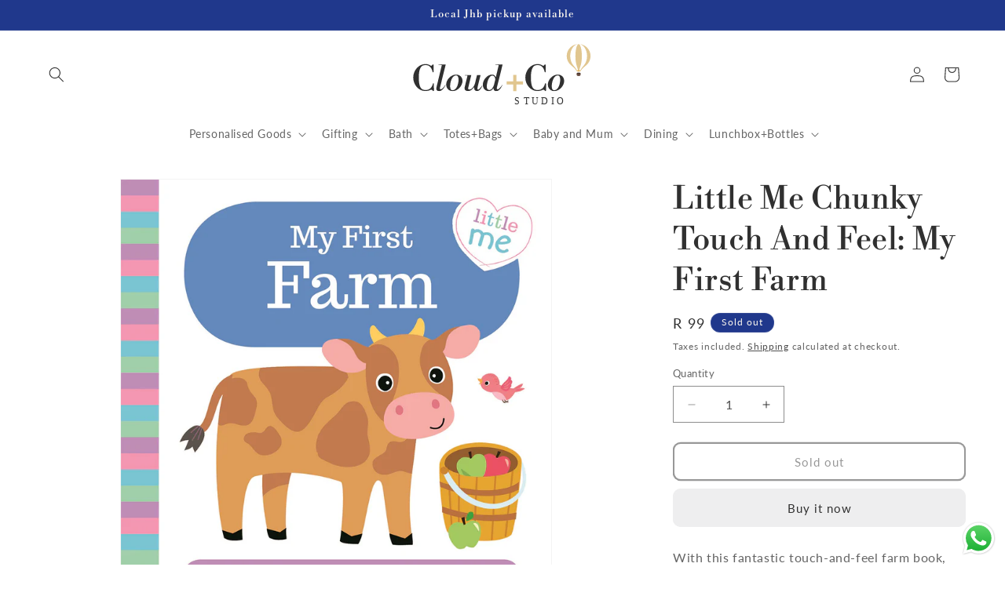

--- FILE ---
content_type: text/html; charset=utf-8
request_url: https://www.cloudandco.co.za/products/little-me-chunky-touch-and-feel-my-first-farm
body_size: 52698
content:
<!doctype html>
<html class="js" lang="en">
  <head>
    <meta charset="utf-8">
    <meta http-equiv="X-UA-Compatible" content="IE=edge">
    <meta name="viewport" content="width=device-width,initial-scale=1">
    <meta name="theme-color" content="">
    <link rel="canonical" href="https://www.cloudandco.co.za/products/little-me-chunky-touch-and-feel-my-first-farm"><link rel="icon" type="image/png" href="//www.cloudandco.co.za/cdn/shop/files/Cloud_Co_Favicon_Beige_and_White.svg?crop=center&height=32&v=1765111336&width=32"><link rel="preconnect" href="https://fonts.shopifycdn.com" crossorigin><title>
      Little Me Chunky Touch And Feel: My First Farm
 &ndash; Cloud+Co</title>

    
      <meta name="description" content="With this fantastic touch-and-feel farm book, children can pet the horse’s mane, feel the tractor’s bumpy wheel and have lots of farmyard fun. Age Range: 6+ months Dimensions: 130 × 130 cm">
    

    

<meta property="og:site_name" content="Cloud+Co">
<meta property="og:url" content="https://www.cloudandco.co.za/products/little-me-chunky-touch-and-feel-my-first-farm">
<meta property="og:title" content="Little Me Chunky Touch And Feel: My First Farm">
<meta property="og:type" content="product">
<meta property="og:description" content="With this fantastic touch-and-feel farm book, children can pet the horse’s mane, feel the tractor’s bumpy wheel and have lots of farmyard fun. Age Range: 6+ months Dimensions: 130 × 130 cm"><meta property="og:image" content="http://www.cloudandco.co.za/cdn/shop/products/9781789054736_a.jpg?v=1633870029">
  <meta property="og:image:secure_url" content="https://www.cloudandco.co.za/cdn/shop/products/9781789054736_a.jpg?v=1633870029">
  <meta property="og:image:width" content="1000">
  <meta property="og:image:height" content="1000"><meta property="og:price:amount" content="99">
  <meta property="og:price:currency" content="ZAR"><meta name="twitter:card" content="summary_large_image">
<meta name="twitter:title" content="Little Me Chunky Touch And Feel: My First Farm">
<meta name="twitter:description" content="With this fantastic touch-and-feel farm book, children can pet the horse’s mane, feel the tractor’s bumpy wheel and have lots of farmyard fun. Age Range: 6+ months Dimensions: 130 × 130 cm">


    <script src="//www.cloudandco.co.za/cdn/shop/t/13/assets/constants.js?v=132983761750457495441765030908" defer="defer"></script>
    <script src="//www.cloudandco.co.za/cdn/shop/t/13/assets/pubsub.js?v=25310214064522200911765030910" defer="defer"></script>
    <script src="//www.cloudandco.co.za/cdn/shop/t/13/assets/global.js?v=7301445359237545521765030909" defer="defer"></script>
    <script src="//www.cloudandco.co.za/cdn/shop/t/13/assets/details-disclosure.js?v=13653116266235556501765030909" defer="defer"></script>
    <script src="//www.cloudandco.co.za/cdn/shop/t/13/assets/details-modal.js?v=25581673532751508451765030909" defer="defer"></script>
    <script src="//www.cloudandco.co.za/cdn/shop/t/13/assets/search-form.js?v=133129549252120666541765030910" defer="defer"></script><script>window.performance && window.performance.mark && window.performance.mark('shopify.content_for_header.start');</script><meta name="facebook-domain-verification" content="pqvsbeqn7pmdpg4ke04uqzbjplevcr">
<meta name="facebook-domain-verification" content="wic91g5q1h9t3cnm3mo4k607bzy6tm">
<meta name="google-site-verification" content="afyjHoCXKZMLWVmQMe0Wbtp3ZfcUkYhudNtlenBaMxk">
<meta name="google-site-verification" content="bNECVrG7wL6sSIRZLHMDHZXvIiNXrsHjq_qdM7tavcs">
<meta name="google-site-verification" content="4PfjfxIFHYpmCzC5HcM-Bq8DRAJC2WrIK-HtIHWJrmA">
<meta id="shopify-digital-wallet" name="shopify-digital-wallet" content="/60252127457/digital_wallets/dialog">
<link rel="alternate" type="application/json+oembed" href="https://www.cloudandco.co.za/products/little-me-chunky-touch-and-feel-my-first-farm.oembed">
<script async="async" src="/checkouts/internal/preloads.js?locale=en-ZA"></script>
<script id="shopify-features" type="application/json">{"accessToken":"2c751c5b3b2f8f21a4c11de82e317a8a","betas":["rich-media-storefront-analytics"],"domain":"www.cloudandco.co.za","predictiveSearch":true,"shopId":60252127457,"locale":"en"}</script>
<script>var Shopify = Shopify || {};
Shopify.shop = "cloud-and-company.myshopify.com";
Shopify.locale = "en";
Shopify.currency = {"active":"ZAR","rate":"1.0"};
Shopify.country = "ZA";
Shopify.theme = {"name":"Cloud+Co Studio Dec 2025","id":157102112993,"schema_name":"Dawn","schema_version":"15.4.1","theme_store_id":887,"role":"main"};
Shopify.theme.handle = "null";
Shopify.theme.style = {"id":null,"handle":null};
Shopify.cdnHost = "www.cloudandco.co.za/cdn";
Shopify.routes = Shopify.routes || {};
Shopify.routes.root = "/";</script>
<script type="module">!function(o){(o.Shopify=o.Shopify||{}).modules=!0}(window);</script>
<script>!function(o){function n(){var o=[];function n(){o.push(Array.prototype.slice.apply(arguments))}return n.q=o,n}var t=o.Shopify=o.Shopify||{};t.loadFeatures=n(),t.autoloadFeatures=n()}(window);</script>
<script id="shop-js-analytics" type="application/json">{"pageType":"product"}</script>
<script defer="defer" async type="module" src="//www.cloudandco.co.za/cdn/shopifycloud/shop-js/modules/v2/client.init-shop-cart-sync_BT-GjEfc.en.esm.js"></script>
<script defer="defer" async type="module" src="//www.cloudandco.co.za/cdn/shopifycloud/shop-js/modules/v2/chunk.common_D58fp_Oc.esm.js"></script>
<script defer="defer" async type="module" src="//www.cloudandco.co.za/cdn/shopifycloud/shop-js/modules/v2/chunk.modal_xMitdFEc.esm.js"></script>
<script type="module">
  await import("//www.cloudandco.co.za/cdn/shopifycloud/shop-js/modules/v2/client.init-shop-cart-sync_BT-GjEfc.en.esm.js");
await import("//www.cloudandco.co.za/cdn/shopifycloud/shop-js/modules/v2/chunk.common_D58fp_Oc.esm.js");
await import("//www.cloudandco.co.za/cdn/shopifycloud/shop-js/modules/v2/chunk.modal_xMitdFEc.esm.js");

  window.Shopify.SignInWithShop?.initShopCartSync?.({"fedCMEnabled":true,"windoidEnabled":true});

</script>
<script>(function() {
  var isLoaded = false;
  function asyncLoad() {
    if (isLoaded) return;
    isLoaded = true;
    var urls = ["https:\/\/static.klaviyo.com\/onsite\/js\/klaviyo.js?company_id=VPxFNA\u0026shop=cloud-and-company.myshopify.com","https:\/\/static.klaviyo.com\/onsite\/js\/klaviyo.js?company_id=VPxFNA\u0026shop=cloud-and-company.myshopify.com","https:\/\/chimpstatic.com\/mcjs-connected\/js\/users\/086ebcc65c3069382989d1e61\/4c3fcf2c51e3f7b191da906e2.js?shop=cloud-and-company.myshopify.com","https:\/\/plugin.brevo.com\/integrations\/api\/automation\/script?user_connection_id=65bcf0c5ca5a1a01c908c0b6\u0026ma-key=97v12qpm6yk1c1a7sj9ziee7\u0026shop=cloud-and-company.myshopify.com","https:\/\/plugin.brevo.com\/integrations\/api\/sy\/cart_tracking\/script?ma-key=97v12qpm6yk1c1a7sj9ziee7\u0026user_connection_id=65bcf0c5ca5a1a01c908c0b6\u0026shop=cloud-and-company.myshopify.com"];
    for (var i = 0; i < urls.length; i++) {
      var s = document.createElement('script');
      s.type = 'text/javascript';
      s.async = true;
      s.src = urls[i];
      var x = document.getElementsByTagName('script')[0];
      x.parentNode.insertBefore(s, x);
    }
  };
  if(window.attachEvent) {
    window.attachEvent('onload', asyncLoad);
  } else {
    window.addEventListener('load', asyncLoad, false);
  }
})();</script>
<script id="__st">var __st={"a":60252127457,"offset":7200,"reqid":"adeb6a5b-16c0-4f94-895f-ec0f5a8a364f-1769521975","pageurl":"www.cloudandco.co.za\/products\/little-me-chunky-touch-and-feel-my-first-farm","u":"e34eaf550e6a","p":"product","rtyp":"product","rid":7325556277473};</script>
<script>window.ShopifyPaypalV4VisibilityTracking = true;</script>
<script id="captcha-bootstrap">!function(){'use strict';const t='contact',e='account',n='new_comment',o=[[t,t],['blogs',n],['comments',n],[t,'customer']],c=[[e,'customer_login'],[e,'guest_login'],[e,'recover_customer_password'],[e,'create_customer']],r=t=>t.map((([t,e])=>`form[action*='/${t}']:not([data-nocaptcha='true']) input[name='form_type'][value='${e}']`)).join(','),a=t=>()=>t?[...document.querySelectorAll(t)].map((t=>t.form)):[];function s(){const t=[...o],e=r(t);return a(e)}const i='password',u='form_key',d=['recaptcha-v3-token','g-recaptcha-response','h-captcha-response',i],f=()=>{try{return window.sessionStorage}catch{return}},m='__shopify_v',_=t=>t.elements[u];function p(t,e,n=!1){try{const o=window.sessionStorage,c=JSON.parse(o.getItem(e)),{data:r}=function(t){const{data:e,action:n}=t;return t[m]||n?{data:e,action:n}:{data:t,action:n}}(c);for(const[e,n]of Object.entries(r))t.elements[e]&&(t.elements[e].value=n);n&&o.removeItem(e)}catch(o){console.error('form repopulation failed',{error:o})}}const l='form_type',E='cptcha';function T(t){t.dataset[E]=!0}const w=window,h=w.document,L='Shopify',v='ce_forms',y='captcha';let A=!1;((t,e)=>{const n=(g='f06e6c50-85a8-45c8-87d0-21a2b65856fe',I='https://cdn.shopify.com/shopifycloud/storefront-forms-hcaptcha/ce_storefront_forms_captcha_hcaptcha.v1.5.2.iife.js',D={infoText:'Protected by hCaptcha',privacyText:'Privacy',termsText:'Terms'},(t,e,n)=>{const o=w[L][v],c=o.bindForm;if(c)return c(t,g,e,D).then(n);var r;o.q.push([[t,g,e,D],n]),r=I,A||(h.body.append(Object.assign(h.createElement('script'),{id:'captcha-provider',async:!0,src:r})),A=!0)});var g,I,D;w[L]=w[L]||{},w[L][v]=w[L][v]||{},w[L][v].q=[],w[L][y]=w[L][y]||{},w[L][y].protect=function(t,e){n(t,void 0,e),T(t)},Object.freeze(w[L][y]),function(t,e,n,w,h,L){const[v,y,A,g]=function(t,e,n){const i=e?o:[],u=t?c:[],d=[...i,...u],f=r(d),m=r(i),_=r(d.filter((([t,e])=>n.includes(e))));return[a(f),a(m),a(_),s()]}(w,h,L),I=t=>{const e=t.target;return e instanceof HTMLFormElement?e:e&&e.form},D=t=>v().includes(t);t.addEventListener('submit',(t=>{const e=I(t);if(!e)return;const n=D(e)&&!e.dataset.hcaptchaBound&&!e.dataset.recaptchaBound,o=_(e),c=g().includes(e)&&(!o||!o.value);(n||c)&&t.preventDefault(),c&&!n&&(function(t){try{if(!f())return;!function(t){const e=f();if(!e)return;const n=_(t);if(!n)return;const o=n.value;o&&e.removeItem(o)}(t);const e=Array.from(Array(32),(()=>Math.random().toString(36)[2])).join('');!function(t,e){_(t)||t.append(Object.assign(document.createElement('input'),{type:'hidden',name:u})),t.elements[u].value=e}(t,e),function(t,e){const n=f();if(!n)return;const o=[...t.querySelectorAll(`input[type='${i}']`)].map((({name:t})=>t)),c=[...d,...o],r={};for(const[a,s]of new FormData(t).entries())c.includes(a)||(r[a]=s);n.setItem(e,JSON.stringify({[m]:1,action:t.action,data:r}))}(t,e)}catch(e){console.error('failed to persist form',e)}}(e),e.submit())}));const S=(t,e)=>{t&&!t.dataset[E]&&(n(t,e.some((e=>e===t))),T(t))};for(const o of['focusin','change'])t.addEventListener(o,(t=>{const e=I(t);D(e)&&S(e,y())}));const B=e.get('form_key'),M=e.get(l),P=B&&M;t.addEventListener('DOMContentLoaded',(()=>{const t=y();if(P)for(const e of t)e.elements[l].value===M&&p(e,B);[...new Set([...A(),...v().filter((t=>'true'===t.dataset.shopifyCaptcha))])].forEach((e=>S(e,t)))}))}(h,new URLSearchParams(w.location.search),n,t,e,['guest_login'])})(!0,!0)}();</script>
<script integrity="sha256-4kQ18oKyAcykRKYeNunJcIwy7WH5gtpwJnB7kiuLZ1E=" data-source-attribution="shopify.loadfeatures" defer="defer" src="//www.cloudandco.co.za/cdn/shopifycloud/storefront/assets/storefront/load_feature-a0a9edcb.js" crossorigin="anonymous"></script>
<script data-source-attribution="shopify.dynamic_checkout.dynamic.init">var Shopify=Shopify||{};Shopify.PaymentButton=Shopify.PaymentButton||{isStorefrontPortableWallets:!0,init:function(){window.Shopify.PaymentButton.init=function(){};var t=document.createElement("script");t.src="https://www.cloudandco.co.za/cdn/shopifycloud/portable-wallets/latest/portable-wallets.en.js",t.type="module",document.head.appendChild(t)}};
</script>
<script data-source-attribution="shopify.dynamic_checkout.buyer_consent">
  function portableWalletsHideBuyerConsent(e){var t=document.getElementById("shopify-buyer-consent"),n=document.getElementById("shopify-subscription-policy-button");t&&n&&(t.classList.add("hidden"),t.setAttribute("aria-hidden","true"),n.removeEventListener("click",e))}function portableWalletsShowBuyerConsent(e){var t=document.getElementById("shopify-buyer-consent"),n=document.getElementById("shopify-subscription-policy-button");t&&n&&(t.classList.remove("hidden"),t.removeAttribute("aria-hidden"),n.addEventListener("click",e))}window.Shopify?.PaymentButton&&(window.Shopify.PaymentButton.hideBuyerConsent=portableWalletsHideBuyerConsent,window.Shopify.PaymentButton.showBuyerConsent=portableWalletsShowBuyerConsent);
</script>
<script>
  function portableWalletsCleanup(e){e&&e.src&&console.error("Failed to load portable wallets script "+e.src);var t=document.querySelectorAll("shopify-accelerated-checkout .shopify-payment-button__skeleton, shopify-accelerated-checkout-cart .wallet-cart-button__skeleton"),e=document.getElementById("shopify-buyer-consent");for(let e=0;e<t.length;e++)t[e].remove();e&&e.remove()}function portableWalletsNotLoadedAsModule(e){e instanceof ErrorEvent&&"string"==typeof e.message&&e.message.includes("import.meta")&&"string"==typeof e.filename&&e.filename.includes("portable-wallets")&&(window.removeEventListener("error",portableWalletsNotLoadedAsModule),window.Shopify.PaymentButton.failedToLoad=e,"loading"===document.readyState?document.addEventListener("DOMContentLoaded",window.Shopify.PaymentButton.init):window.Shopify.PaymentButton.init())}window.addEventListener("error",portableWalletsNotLoadedAsModule);
</script>

<script type="module" src="https://www.cloudandco.co.za/cdn/shopifycloud/portable-wallets/latest/portable-wallets.en.js" onError="portableWalletsCleanup(this)" crossorigin="anonymous"></script>
<script nomodule>
  document.addEventListener("DOMContentLoaded", portableWalletsCleanup);
</script>

<link id="shopify-accelerated-checkout-styles" rel="stylesheet" media="screen" href="https://www.cloudandco.co.za/cdn/shopifycloud/portable-wallets/latest/accelerated-checkout-backwards-compat.css" crossorigin="anonymous">
<style id="shopify-accelerated-checkout-cart">
        #shopify-buyer-consent {
  margin-top: 1em;
  display: inline-block;
  width: 100%;
}

#shopify-buyer-consent.hidden {
  display: none;
}

#shopify-subscription-policy-button {
  background: none;
  border: none;
  padding: 0;
  text-decoration: underline;
  font-size: inherit;
  cursor: pointer;
}

#shopify-subscription-policy-button::before {
  box-shadow: none;
}

      </style>
<script id="sections-script" data-sections="header" defer="defer" src="//www.cloudandco.co.za/cdn/shop/t/13/compiled_assets/scripts.js?v=1574"></script>
<script>window.performance && window.performance.mark && window.performance.mark('shopify.content_for_header.end');</script>


    <style data-shopify>
      @font-face {
  font-family: Lato;
  font-weight: 400;
  font-style: normal;
  font-display: swap;
  src: url("//www.cloudandco.co.za/cdn/fonts/lato/lato_n4.c3b93d431f0091c8be23185e15c9d1fee1e971c5.woff2") format("woff2"),
       url("//www.cloudandco.co.za/cdn/fonts/lato/lato_n4.d5c00c781efb195594fd2fd4ad04f7882949e327.woff") format("woff");
}

      @font-face {
  font-family: Lato;
  font-weight: 700;
  font-style: normal;
  font-display: swap;
  src: url("//www.cloudandco.co.za/cdn/fonts/lato/lato_n7.900f219bc7337bc57a7a2151983f0a4a4d9d5dcf.woff2") format("woff2"),
       url("//www.cloudandco.co.za/cdn/fonts/lato/lato_n7.a55c60751adcc35be7c4f8a0313f9698598612ee.woff") format("woff");
}

      @font-face {
  font-family: Lato;
  font-weight: 400;
  font-style: italic;
  font-display: swap;
  src: url("//www.cloudandco.co.za/cdn/fonts/lato/lato_i4.09c847adc47c2fefc3368f2e241a3712168bc4b6.woff2") format("woff2"),
       url("//www.cloudandco.co.za/cdn/fonts/lato/lato_i4.3c7d9eb6c1b0a2bf62d892c3ee4582b016d0f30c.woff") format("woff");
}

      @font-face {
  font-family: Lato;
  font-weight: 700;
  font-style: italic;
  font-display: swap;
  src: url("//www.cloudandco.co.za/cdn/fonts/lato/lato_i7.16ba75868b37083a879b8dd9f2be44e067dfbf92.woff2") format("woff2"),
       url("//www.cloudandco.co.za/cdn/fonts/lato/lato_i7.4c07c2b3b7e64ab516aa2f2081d2bb0366b9dce8.woff") format("woff");
}

      @font-face {
  font-family: "Libre Bodoni";
  font-weight: 400;
  font-style: normal;
  font-display: swap;
  src: url("//www.cloudandco.co.za/cdn/fonts/libre_bodoni/librebodoni_n4.8379dd8ba6cc988556afbaa22532fc1c9531ee68.woff2") format("woff2"),
       url("//www.cloudandco.co.za/cdn/fonts/libre_bodoni/librebodoni_n4.687e97f283678b9001c2f4eadce30479204fe79f.woff") format("woff");
}


      
        :root,
        .color-background-1 {
          --color-background: 255,255,255;
        
          --gradient-background: linear-gradient(135deg, rgba(255, 255, 255, 1) 50%, rgba(255, 255, 255, 1) 100%);
        

        

        --color-foreground: 48,48,48;
        --color-background-contrast: 191,191,191;
        --color-shadow: 238,238,239;
        --color-button: 238,238,239;
        --color-button-text: 48,48,48;
        --color-secondary-button: 255,255,255;
        --color-secondary-button-text: 48,48,48;
        --color-link: 48,48,48;
        --color-badge-foreground: 48,48,48;
        --color-badge-background: 255,255,255;
        --color-badge-border: 48,48,48;
        --payment-terms-background-color: rgb(255 255 255);
      }
      
        
        .color-background-2 {
          --color-background: 239,194,211;
        
          --gradient-background: #efc2d3;
        

        

        --color-foreground: 48,48,48;
        --color-background-contrast: 213,93,138;
        --color-shadow: 0,0,0;
        --color-button: 239,194,211;
        --color-button-text: 48,48,48;
        --color-secondary-button: 239,194,211;
        --color-secondary-button-text: 239,194,211;
        --color-link: 239,194,211;
        --color-badge-foreground: 48,48,48;
        --color-badge-background: 239,194,211;
        --color-badge-border: 48,48,48;
        --payment-terms-background-color: rgb(239 194 211);
      }
      
        
        .color-inverse {
          --color-background: 32,56,140;
        
          --gradient-background: #20388c;
        

        

        --color-foreground: 255,250,240;
        --color-background-contrast: 37,64,161;
        --color-shadow: 48,48,48;
        --color-button: 255,250,240;
        --color-button-text: 32,56,140;
        --color-secondary-button: 32,56,140;
        --color-secondary-button-text: 32,56,140;
        --color-link: 32,56,140;
        --color-badge-foreground: 255,250,240;
        --color-badge-background: 32,56,140;
        --color-badge-border: 255,250,240;
        --payment-terms-background-color: rgb(32 56 140);
      }
      
        
        .color-accent-1 {
          --color-background: 212,88,20;
        
          --gradient-background: #d45814;
        

        

        --color-foreground: 255,255,255;
        --color-background-contrast: 95,40,9;
        --color-shadow: 48,48,48;
        --color-button: 48,48,48;
        --color-button-text: 255,255,255;
        --color-secondary-button: 212,88,20;
        --color-secondary-button-text: 48,48,48;
        --color-link: 48,48,48;
        --color-badge-foreground: 255,255,255;
        --color-badge-background: 212,88,20;
        --color-badge-border: 255,255,255;
        --payment-terms-background-color: rgb(212 88 20);
      }
      
        
        .color-accent-2 {
          --color-background: 255,250,240;
        
          --gradient-background: linear-gradient(122deg, rgba(255, 250, 240, 1), rgba(255, 250, 240, 1) 100%);
        

        

        --color-foreground: 0,0,0;
        --color-background-contrast: 255,207,113;
        --color-shadow: 48,48,48;
        --color-button: 212,88,20;
        --color-button-text: 238,238,239;
        --color-secondary-button: 255,250,240;
        --color-secondary-button-text: 48,48,48;
        --color-link: 48,48,48;
        --color-badge-foreground: 0,0,0;
        --color-badge-background: 255,250,240;
        --color-badge-border: 0,0,0;
        --payment-terms-background-color: rgb(255 250 240);
      }
      
        
        .color-scheme-223aed72-3073-4b46-86b4-b5a2f6eeb14c {
          --color-background: 87,98,56;
        
          --gradient-background: linear-gradient(180deg, rgba(87, 98, 56, 1), rgba(87, 98, 56, 1) 97%);
        

        

        --color-foreground: 255,250,240;
        --color-background-contrast: 15,17,10;
        --color-shadow: 238,238,239;
        --color-button: 255,250,240;
        --color-button-text: 87,98,56;
        --color-secondary-button: 87,98,56;
        --color-secondary-button-text: 87,98,56;
        --color-link: 87,98,56;
        --color-badge-foreground: 255,250,240;
        --color-badge-background: 87,98,56;
        --color-badge-border: 255,250,240;
        --payment-terms-background-color: rgb(87 98 56);
      }
      
        
        .color-scheme-91a0143d-a47a-45c0-a296-f635d2687217 {
          --color-background: 250,225,232;
        
          --gradient-background: linear-gradient(135deg, rgba(255, 255, 255, 1) 50%, rgba(255, 255, 255, 1) 100%);
        

        

        --color-foreground: 0,53,102;
        --color-background-contrast: 232,116,148;
        --color-shadow: 238,238,239;
        --color-button: 0,53,102;
        --color-button-text: 250,225,232;
        --color-secondary-button: 250,225,232;
        --color-secondary-button-text: 0,53,102;
        --color-link: 0,53,102;
        --color-badge-foreground: 0,53,102;
        --color-badge-background: 250,225,232;
        --color-badge-border: 0,53,102;
        --payment-terms-background-color: rgb(250 225 232);
      }
      
        
        .color-scheme-5be616cd-26d4-47fa-a1d7-7595bb10f640 {
          --color-background: 255,255,255;
        
          --gradient-background: linear-gradient(135deg, rgba(255, 255, 255, 1) 50%, rgba(255, 255, 255, 1) 100%);
        

        

        --color-foreground: 48,48,48;
        --color-background-contrast: 191,191,191;
        --color-shadow: 238,238,239;
        --color-button: 32,56,140;
        --color-button-text: 255,255,255;
        --color-secondary-button: 255,255,255;
        --color-secondary-button-text: 32,56,140;
        --color-link: 32,56,140;
        --color-badge-foreground: 48,48,48;
        --color-badge-background: 255,255,255;
        --color-badge-border: 48,48,48;
        --payment-terms-background-color: rgb(255 255 255);
      }
      

      body, .color-background-1, .color-background-2, .color-inverse, .color-accent-1, .color-accent-2, .color-scheme-223aed72-3073-4b46-86b4-b5a2f6eeb14c, .color-scheme-91a0143d-a47a-45c0-a296-f635d2687217, .color-scheme-5be616cd-26d4-47fa-a1d7-7595bb10f640 {
        color: rgba(var(--color-foreground), 0.75);
        background-color: rgb(var(--color-background));
      }

      :root {
        --font-body-family: Lato, sans-serif;
        --font-body-style: normal;
        --font-body-weight: 400;
        --font-body-weight-bold: 700;

        --font-heading-family: "Libre Bodoni", serif;
        --font-heading-style: normal;
        --font-heading-weight: 400;

        --font-body-scale: 1.0;
        --font-heading-scale: 1.0;

        --media-padding: px;
        --media-border-opacity: 0.05;
        --media-border-width: 1px;
        --media-radius: 0px;
        --media-shadow-opacity: 0.0;
        --media-shadow-horizontal-offset: 0px;
        --media-shadow-vertical-offset: 0px;
        --media-shadow-blur-radius: 0px;
        --media-shadow-visible: 0;

        --page-width: 140rem;
        --page-width-margin: 0rem;

        --product-card-image-padding: 0.0rem;
        --product-card-corner-radius: 1.0rem;
        --product-card-text-alignment: left;
        --product-card-border-width: 0.0rem;
        --product-card-border-opacity: 0.0;
        --product-card-shadow-opacity: 0.1;
        --product-card-shadow-visible: 1;
        --product-card-shadow-horizontal-offset: 0.0rem;
        --product-card-shadow-vertical-offset: 0.0rem;
        --product-card-shadow-blur-radius: 0.0rem;

        --collection-card-image-padding: 0.2rem;
        --collection-card-corner-radius: 0.0rem;
        --collection-card-text-alignment: center;
        --collection-card-border-width: 0.0rem;
        --collection-card-border-opacity: 0.0;
        --collection-card-shadow-opacity: 0.25;
        --collection-card-shadow-visible: 1;
        --collection-card-shadow-horizontal-offset: 0.0rem;
        --collection-card-shadow-vertical-offset: 0.0rem;
        --collection-card-shadow-blur-radius: 0.0rem;

        --blog-card-image-padding: 0.0rem;
        --blog-card-corner-radius: 0.0rem;
        --blog-card-text-alignment: left;
        --blog-card-border-width: 0.0rem;
        --blog-card-border-opacity: 0.0;
        --blog-card-shadow-opacity: 0.1;
        --blog-card-shadow-visible: 1;
        --blog-card-shadow-horizontal-offset: 0.0rem;
        --blog-card-shadow-vertical-offset: 0.0rem;
        --blog-card-shadow-blur-radius: 0.0rem;

        --badge-corner-radius: 4.0rem;

        --popup-border-width: 1px;
        --popup-border-opacity: 0.1;
        --popup-corner-radius: 0px;
        --popup-shadow-opacity: 0.0;
        --popup-shadow-horizontal-offset: 0px;
        --popup-shadow-vertical-offset: 0px;
        --popup-shadow-blur-radius: 0px;

        --drawer-border-width: 1px;
        --drawer-border-opacity: 0.1;
        --drawer-shadow-opacity: 0.0;
        --drawer-shadow-horizontal-offset: 0px;
        --drawer-shadow-vertical-offset: 0px;
        --drawer-shadow-blur-radius: 0px;

        --spacing-sections-desktop: 0px;
        --spacing-sections-mobile: 0px;

        --grid-desktop-vertical-spacing: 8px;
        --grid-desktop-horizontal-spacing: 24px;
        --grid-mobile-vertical-spacing: 4px;
        --grid-mobile-horizontal-spacing: 12px;

        --text-boxes-border-opacity: 0.0;
        --text-boxes-border-width: 0px;
        --text-boxes-radius: 0px;
        --text-boxes-shadow-opacity: 0.0;
        --text-boxes-shadow-visible: 0;
        --text-boxes-shadow-horizontal-offset: 0px;
        --text-boxes-shadow-vertical-offset: 0px;
        --text-boxes-shadow-blur-radius: 0px;

        --buttons-radius: 8px;
        --buttons-radius-outset: 10px;
        --buttons-border-width: 2px;
        --buttons-border-opacity: 1.0;
        --buttons-shadow-opacity: 0.0;
        --buttons-shadow-visible: 0;
        --buttons-shadow-horizontal-offset: 0px;
        --buttons-shadow-vertical-offset: 0px;
        --buttons-shadow-blur-radius: 0px;
        --buttons-border-offset: 0.3px;

        --inputs-radius: 0px;
        --inputs-border-width: 1px;
        --inputs-border-opacity: 0.55;
        --inputs-shadow-opacity: 0.0;
        --inputs-shadow-horizontal-offset: 0px;
        --inputs-margin-offset: 0px;
        --inputs-shadow-vertical-offset: 4px;
        --inputs-shadow-blur-radius: 0px;
        --inputs-radius-outset: 0px;

        --variant-pills-radius: 6px;
        --variant-pills-border-width: 2px;
        --variant-pills-border-opacity: 1.0;
        --variant-pills-shadow-opacity: 0.0;
        --variant-pills-shadow-horizontal-offset: 0px;
        --variant-pills-shadow-vertical-offset: 8px;
        --variant-pills-shadow-blur-radius: 0px;
      }

      *,
      *::before,
      *::after {
        box-sizing: inherit;
      }

      html {
        box-sizing: border-box;
        font-size: calc(var(--font-body-scale) * 62.5%);
        height: 100%;
      }

      body {
        display: grid;
        grid-template-rows: auto auto 1fr auto;
        grid-template-columns: 100%;
        min-height: 100%;
        margin: 0;
        font-size: 1.5rem;
        letter-spacing: 0.06rem;
        line-height: calc(1 + 0.8 / var(--font-body-scale));
        font-family: var(--font-body-family);
        font-style: var(--font-body-style);
        font-weight: var(--font-body-weight);
      }

      @media screen and (min-width: 750px) {
        body {
          font-size: 1.6rem;
        }
      }
    </style>

    <link href="//www.cloudandco.co.za/cdn/shop/t/13/assets/base.css?v=159841507637079171801765030908" rel="stylesheet" type="text/css" media="all" />
    <link rel="stylesheet" href="//www.cloudandco.co.za/cdn/shop/t/13/assets/component-cart-items.css?v=13033300910818915211765030908" media="print" onload="this.media='all'"><link href="//www.cloudandco.co.za/cdn/shop/t/13/assets/component-cart-drawer.css?v=39223250576183958541765030908" rel="stylesheet" type="text/css" media="all" />
      <link href="//www.cloudandco.co.za/cdn/shop/t/13/assets/component-cart.css?v=164708765130180853531765030908" rel="stylesheet" type="text/css" media="all" />
      <link href="//www.cloudandco.co.za/cdn/shop/t/13/assets/component-totals.css?v=15906652033866631521765030908" rel="stylesheet" type="text/css" media="all" />
      <link href="//www.cloudandco.co.za/cdn/shop/t/13/assets/component-price.css?v=47596247576480123001765030908" rel="stylesheet" type="text/css" media="all" />
      <link href="//www.cloudandco.co.za/cdn/shop/t/13/assets/component-discounts.css?v=152760482443307489271765030908" rel="stylesheet" type="text/css" media="all" />

      <link rel="preload" as="font" href="//www.cloudandco.co.za/cdn/fonts/lato/lato_n4.c3b93d431f0091c8be23185e15c9d1fee1e971c5.woff2" type="font/woff2" crossorigin>
      

      <link rel="preload" as="font" href="//www.cloudandco.co.za/cdn/fonts/libre_bodoni/librebodoni_n4.8379dd8ba6cc988556afbaa22532fc1c9531ee68.woff2" type="font/woff2" crossorigin>
      
<link
        rel="stylesheet"
        href="//www.cloudandco.co.za/cdn/shop/t/13/assets/component-predictive-search.css?v=118923337488134913561765030908"
        media="print"
        onload="this.media='all'"
      ><script>
      if (Shopify.designMode) {
        document.documentElement.classList.add('shopify-design-mode');
      }
    </script>
  <!-- BEGIN app block: shopify://apps/fontify/blocks/app-embed/334490e2-2153-4a2e-a452-e90bdeffa3cc --><link rel="preconnect" href="https://cdn.nitroapps.co" crossorigin=""><!-- shop nitro_fontify metafields --><link rel="stylesheet" href="https://fonts.googleapis.com/css2?family=Outfit:wght@100;200;300;400;500;600;700;800;900&display=swap" />
                     
<style type="text/css" id="nitro-fontify" >
				 
		 
					body,h1,h2,h3,h4,h5,h6,p,a,li,*:not(.fa):not([class*="pe-"]):not(.lni):not(i[class*="iccl-"]):not(i[class*="la"]):not(i[class*="fa"]):not(.jdgm-star){
				font-family: 'Outfit' ;
				
			}
		 
	</style>
<script>
    console.log(null);
    console.log(null);
  </script><script
  type="text/javascript"
  id="fontify-scripts"
>
  
  (function () {
    // Prevent duplicate execution
    if (window.fontifyScriptInitialized) {
      return;
    }
    window.fontifyScriptInitialized = true;

    if (window.opener) {
      // Remove existing listener if any before adding new one
      if (window.fontifyMessageListener) {
        window.removeEventListener('message', window.fontifyMessageListener, false);
      }

      function watchClosedWindow() {
        let itv = setInterval(function () {
          if (!window.opener || window.opener.closed) {
            clearInterval(itv);
            window.close();
          }
        }, 1000);
      }

      // Helper function to inject scripts and links from vite-tag content
      function injectScript(encodedContent) {
        

        // Decode HTML entities
        const tempTextarea = document.createElement('textarea');
        tempTextarea.innerHTML = encodedContent;
        const viteContent = tempTextarea.value;

        // Parse HTML content
        const tempDiv = document.createElement('div');
        tempDiv.innerHTML = viteContent;

        // Track duplicates within tempDiv only
        const scriptIds = new Set();
        const scriptSrcs = new Set();
        const linkKeys = new Set();

        // Helper to clone element attributes
        function cloneAttributes(source, target) {
          Array.from(source.attributes).forEach(function(attr) {
            if (attr.name === 'crossorigin') {
              target.crossOrigin = attr.value;
            } else {
              target.setAttribute(attr.name, attr.value);
            }
          });
          if (source.textContent) {
            target.textContent = source.textContent;
          }
        }

        // Inject scripts (filter duplicates within tempDiv)
        tempDiv.querySelectorAll('script').forEach(function(script) {
          const scriptId = script.getAttribute('id');
          const scriptSrc = script.getAttribute('src');

          // Skip if duplicate in tempDiv
          if ((scriptId && scriptIds.has(scriptId)) || (scriptSrc && scriptSrcs.has(scriptSrc))) {
            return;
          }

          // Track script
          if (scriptId) scriptIds.add(scriptId);
          if (scriptSrc) scriptSrcs.add(scriptSrc);

          // Clone and inject
          const newScript = document.createElement('script');
          cloneAttributes(script, newScript);

          document.head.appendChild(newScript);
        });

        // Inject links (filter duplicates within tempDiv)
        tempDiv.querySelectorAll('link').forEach(function(link) {
          const linkHref = link.getAttribute('href');
          const linkRel = link.getAttribute('rel') || '';
          const key = linkHref + '|' + linkRel;

          // Skip if duplicate in tempDiv
          if (linkHref && linkKeys.has(key)) {
            return;
          }

          // Track link
          if (linkHref) linkKeys.add(key);

          // Clone and inject
          const newLink = document.createElement('link');
          cloneAttributes(link, newLink);
          document.head.appendChild(newLink);
        });
      }

      // Function to apply preview font data


      function receiveMessage(event) {
        watchClosedWindow();
        if (event.data.action == 'fontify_ready') {
          console.log('fontify_ready');
          injectScript(`&lt;!-- BEGIN app snippet: vite-tag --&gt;


  &lt;script src=&quot;https://cdn.shopify.com/extensions/019bafe3-77e1-7e6a-87b2-cbeff3e5cd6f/fontify-polaris-11/assets/main-B3V8Mu2P.js&quot; type=&quot;module&quot; crossorigin=&quot;anonymous&quot;&gt;&lt;/script&gt;

&lt;!-- END app snippet --&gt;
  &lt;!-- BEGIN app snippet: vite-tag --&gt;


  &lt;link href=&quot;//cdn.shopify.com/extensions/019bafe3-77e1-7e6a-87b2-cbeff3e5cd6f/fontify-polaris-11/assets/main-GVRB1u2d.css&quot; rel=&quot;stylesheet&quot; type=&quot;text/css&quot; media=&quot;all&quot; /&gt;

&lt;!-- END app snippet --&gt;
`);

        } else if (event.data.action == 'font_audit_ready') {
          injectScript(`&lt;!-- BEGIN app snippet: vite-tag --&gt;


  &lt;script src=&quot;https://cdn.shopify.com/extensions/019bafe3-77e1-7e6a-87b2-cbeff3e5cd6f/fontify-polaris-11/assets/audit-DDeWPAiq.js&quot; type=&quot;module&quot; crossorigin=&quot;anonymous&quot;&gt;&lt;/script&gt;

&lt;!-- END app snippet --&gt;
  &lt;!-- BEGIN app snippet: vite-tag --&gt;


  &lt;link href=&quot;//cdn.shopify.com/extensions/019bafe3-77e1-7e6a-87b2-cbeff3e5cd6f/fontify-polaris-11/assets/audit-CNr6hPle.css&quot; rel=&quot;stylesheet&quot; type=&quot;text/css&quot; media=&quot;all&quot; /&gt;

&lt;!-- END app snippet --&gt;
`);

        } else if (event.data.action == 'preview_font_data') {
          const fontData = event?.data || null;
          window.fontifyPreviewData = fontData;
          injectScript(`&lt;!-- BEGIN app snippet: vite-tag --&gt;


  &lt;script src=&quot;https://cdn.shopify.com/extensions/019bafe3-77e1-7e6a-87b2-cbeff3e5cd6f/fontify-polaris-11/assets/preview-CH6oXAfY.js&quot; type=&quot;module&quot; crossorigin=&quot;anonymous&quot;&gt;&lt;/script&gt;

&lt;!-- END app snippet --&gt;
`);
        }
      }

      // Store reference to listener for cleanup
      window.fontifyMessageListener = receiveMessage;
      window.addEventListener('message', receiveMessage, false);

      // Send init message when window is opened from opener
      if (window.opener) {
        window.opener.postMessage({ action: `${window.name}_init`, data: JSON.parse(JSON.stringify({})) }, '*');
      }
    }
  })();
</script>


<!-- END app block --><!-- BEGIN app block: shopify://apps/textbox-by-textify/blocks/app-embed/b5626f69-87af-4a23-ada4-1674452f85d0 --><script>console.log("Textify v1.06")</script>


<script>
  const primaryScript = document.createElement('script');
  primaryScript.src = "https://textify-cdn.com/textbox.js";
  primaryScript.defer = true;

  primaryScript.onerror = function () {
    const fallbackScript = document.createElement('script');
    fallbackScript.src = "https://cdn.shopify.com/s/files/1/0817/9846/3789/files/textbox.js";
    fallbackScript.defer = true;
    document.head.appendChild(fallbackScript);
  };
  document.head.appendChild(primaryScript);
</script>

<!-- END app block --><script src="https://cdn.shopify.com/extensions/019b6dda-9f81-7c8b-b5f5-7756ae4a26fb/dondy-whatsapp-chat-widget-85/assets/ChatBubble.js" type="text/javascript" defer="defer"></script>
<link href="https://cdn.shopify.com/extensions/019b6dda-9f81-7c8b-b5f5-7756ae4a26fb/dondy-whatsapp-chat-widget-85/assets/ChatBubble.css" rel="stylesheet" type="text/css" media="all">
<script src="https://cdn.shopify.com/extensions/019b92df-1966-750c-943d-a8ced4b05ac2/option-cli3-369/assets/gpomain.js" type="text/javascript" defer="defer"></script>
<script src="https://cdn.shopify.com/extensions/4e276193-403c-423f-833c-fefed71819cf/forms-2298/assets/shopify-forms-loader.js" type="text/javascript" defer="defer"></script>
<link href="https://monorail-edge.shopifysvc.com" rel="dns-prefetch">
<script>(function(){if ("sendBeacon" in navigator && "performance" in window) {try {var session_token_from_headers = performance.getEntriesByType('navigation')[0].serverTiming.find(x => x.name == '_s').description;} catch {var session_token_from_headers = undefined;}var session_cookie_matches = document.cookie.match(/_shopify_s=([^;]*)/);var session_token_from_cookie = session_cookie_matches && session_cookie_matches.length === 2 ? session_cookie_matches[1] : "";var session_token = session_token_from_headers || session_token_from_cookie || "";function handle_abandonment_event(e) {var entries = performance.getEntries().filter(function(entry) {return /monorail-edge.shopifysvc.com/.test(entry.name);});if (!window.abandonment_tracked && entries.length === 0) {window.abandonment_tracked = true;var currentMs = Date.now();var navigation_start = performance.timing.navigationStart;var payload = {shop_id: 60252127457,url: window.location.href,navigation_start,duration: currentMs - navigation_start,session_token,page_type: "product"};window.navigator.sendBeacon("https://monorail-edge.shopifysvc.com/v1/produce", JSON.stringify({schema_id: "online_store_buyer_site_abandonment/1.1",payload: payload,metadata: {event_created_at_ms: currentMs,event_sent_at_ms: currentMs}}));}}window.addEventListener('pagehide', handle_abandonment_event);}}());</script>
<script id="web-pixels-manager-setup">(function e(e,d,r,n,o){if(void 0===o&&(o={}),!Boolean(null===(a=null===(i=window.Shopify)||void 0===i?void 0:i.analytics)||void 0===a?void 0:a.replayQueue)){var i,a;window.Shopify=window.Shopify||{};var t=window.Shopify;t.analytics=t.analytics||{};var s=t.analytics;s.replayQueue=[],s.publish=function(e,d,r){return s.replayQueue.push([e,d,r]),!0};try{self.performance.mark("wpm:start")}catch(e){}var l=function(){var e={modern:/Edge?\/(1{2}[4-9]|1[2-9]\d|[2-9]\d{2}|\d{4,})\.\d+(\.\d+|)|Firefox\/(1{2}[4-9]|1[2-9]\d|[2-9]\d{2}|\d{4,})\.\d+(\.\d+|)|Chrom(ium|e)\/(9{2}|\d{3,})\.\d+(\.\d+|)|(Maci|X1{2}).+ Version\/(15\.\d+|(1[6-9]|[2-9]\d|\d{3,})\.\d+)([,.]\d+|)( \(\w+\)|)( Mobile\/\w+|) Safari\/|Chrome.+OPR\/(9{2}|\d{3,})\.\d+\.\d+|(CPU[ +]OS|iPhone[ +]OS|CPU[ +]iPhone|CPU IPhone OS|CPU iPad OS)[ +]+(15[._]\d+|(1[6-9]|[2-9]\d|\d{3,})[._]\d+)([._]\d+|)|Android:?[ /-](13[3-9]|1[4-9]\d|[2-9]\d{2}|\d{4,})(\.\d+|)(\.\d+|)|Android.+Firefox\/(13[5-9]|1[4-9]\d|[2-9]\d{2}|\d{4,})\.\d+(\.\d+|)|Android.+Chrom(ium|e)\/(13[3-9]|1[4-9]\d|[2-9]\d{2}|\d{4,})\.\d+(\.\d+|)|SamsungBrowser\/([2-9]\d|\d{3,})\.\d+/,legacy:/Edge?\/(1[6-9]|[2-9]\d|\d{3,})\.\d+(\.\d+|)|Firefox\/(5[4-9]|[6-9]\d|\d{3,})\.\d+(\.\d+|)|Chrom(ium|e)\/(5[1-9]|[6-9]\d|\d{3,})\.\d+(\.\d+|)([\d.]+$|.*Safari\/(?![\d.]+ Edge\/[\d.]+$))|(Maci|X1{2}).+ Version\/(10\.\d+|(1[1-9]|[2-9]\d|\d{3,})\.\d+)([,.]\d+|)( \(\w+\)|)( Mobile\/\w+|) Safari\/|Chrome.+OPR\/(3[89]|[4-9]\d|\d{3,})\.\d+\.\d+|(CPU[ +]OS|iPhone[ +]OS|CPU[ +]iPhone|CPU IPhone OS|CPU iPad OS)[ +]+(10[._]\d+|(1[1-9]|[2-9]\d|\d{3,})[._]\d+)([._]\d+|)|Android:?[ /-](13[3-9]|1[4-9]\d|[2-9]\d{2}|\d{4,})(\.\d+|)(\.\d+|)|Mobile Safari.+OPR\/([89]\d|\d{3,})\.\d+\.\d+|Android.+Firefox\/(13[5-9]|1[4-9]\d|[2-9]\d{2}|\d{4,})\.\d+(\.\d+|)|Android.+Chrom(ium|e)\/(13[3-9]|1[4-9]\d|[2-9]\d{2}|\d{4,})\.\d+(\.\d+|)|Android.+(UC? ?Browser|UCWEB|U3)[ /]?(15\.([5-9]|\d{2,})|(1[6-9]|[2-9]\d|\d{3,})\.\d+)\.\d+|SamsungBrowser\/(5\.\d+|([6-9]|\d{2,})\.\d+)|Android.+MQ{2}Browser\/(14(\.(9|\d{2,})|)|(1[5-9]|[2-9]\d|\d{3,})(\.\d+|))(\.\d+|)|K[Aa][Ii]OS\/(3\.\d+|([4-9]|\d{2,})\.\d+)(\.\d+|)/},d=e.modern,r=e.legacy,n=navigator.userAgent;return n.match(d)?"modern":n.match(r)?"legacy":"unknown"}(),u="modern"===l?"modern":"legacy",c=(null!=n?n:{modern:"",legacy:""})[u],f=function(e){return[e.baseUrl,"/wpm","/b",e.hashVersion,"modern"===e.buildTarget?"m":"l",".js"].join("")}({baseUrl:d,hashVersion:r,buildTarget:u}),m=function(e){var d=e.version,r=e.bundleTarget,n=e.surface,o=e.pageUrl,i=e.monorailEndpoint;return{emit:function(e){var a=e.status,t=e.errorMsg,s=(new Date).getTime(),l=JSON.stringify({metadata:{event_sent_at_ms:s},events:[{schema_id:"web_pixels_manager_load/3.1",payload:{version:d,bundle_target:r,page_url:o,status:a,surface:n,error_msg:t},metadata:{event_created_at_ms:s}}]});if(!i)return console&&console.warn&&console.warn("[Web Pixels Manager] No Monorail endpoint provided, skipping logging."),!1;try{return self.navigator.sendBeacon.bind(self.navigator)(i,l)}catch(e){}var u=new XMLHttpRequest;try{return u.open("POST",i,!0),u.setRequestHeader("Content-Type","text/plain"),u.send(l),!0}catch(e){return console&&console.warn&&console.warn("[Web Pixels Manager] Got an unhandled error while logging to Monorail."),!1}}}}({version:r,bundleTarget:l,surface:e.surface,pageUrl:self.location.href,monorailEndpoint:e.monorailEndpoint});try{o.browserTarget=l,function(e){var d=e.src,r=e.async,n=void 0===r||r,o=e.onload,i=e.onerror,a=e.sri,t=e.scriptDataAttributes,s=void 0===t?{}:t,l=document.createElement("script"),u=document.querySelector("head"),c=document.querySelector("body");if(l.async=n,l.src=d,a&&(l.integrity=a,l.crossOrigin="anonymous"),s)for(var f in s)if(Object.prototype.hasOwnProperty.call(s,f))try{l.dataset[f]=s[f]}catch(e){}if(o&&l.addEventListener("load",o),i&&l.addEventListener("error",i),u)u.appendChild(l);else{if(!c)throw new Error("Did not find a head or body element to append the script");c.appendChild(l)}}({src:f,async:!0,onload:function(){if(!function(){var e,d;return Boolean(null===(d=null===(e=window.Shopify)||void 0===e?void 0:e.analytics)||void 0===d?void 0:d.initialized)}()){var d=window.webPixelsManager.init(e)||void 0;if(d){var r=window.Shopify.analytics;r.replayQueue.forEach((function(e){var r=e[0],n=e[1],o=e[2];d.publishCustomEvent(r,n,o)})),r.replayQueue=[],r.publish=d.publishCustomEvent,r.visitor=d.visitor,r.initialized=!0}}},onerror:function(){return m.emit({status:"failed",errorMsg:"".concat(f," has failed to load")})},sri:function(e){var d=/^sha384-[A-Za-z0-9+/=]+$/;return"string"==typeof e&&d.test(e)}(c)?c:"",scriptDataAttributes:o}),m.emit({status:"loading"})}catch(e){m.emit({status:"failed",errorMsg:(null==e?void 0:e.message)||"Unknown error"})}}})({shopId: 60252127457,storefrontBaseUrl: "https://www.cloudandco.co.za",extensionsBaseUrl: "https://extensions.shopifycdn.com/cdn/shopifycloud/web-pixels-manager",monorailEndpoint: "https://monorail-edge.shopifysvc.com/unstable/produce_batch",surface: "storefront-renderer",enabledBetaFlags: ["2dca8a86"],webPixelsConfigList: [{"id":"502759649","configuration":"{\"config\":\"{\\\"pixel_id\\\":\\\"G-1SKGHZPQFN\\\",\\\"target_country\\\":\\\"ZA\\\",\\\"gtag_events\\\":[{\\\"type\\\":\\\"search\\\",\\\"action_label\\\":[\\\"G-1SKGHZPQFN\\\",\\\"AW-10817933678\\\/R0UBCLuy9IYDEO6isqYo\\\"]},{\\\"type\\\":\\\"begin_checkout\\\",\\\"action_label\\\":[\\\"G-1SKGHZPQFN\\\",\\\"AW-10817933678\\\/BMeZCLiy9IYDEO6isqYo\\\"]},{\\\"type\\\":\\\"view_item\\\",\\\"action_label\\\":[\\\"G-1SKGHZPQFN\\\",\\\"AW-10817933678\\\/BHn4CLKy9IYDEO6isqYo\\\",\\\"MC-1YHHQEZBWT\\\"]},{\\\"type\\\":\\\"purchase\\\",\\\"action_label\\\":[\\\"G-1SKGHZPQFN\\\",\\\"AW-10817933678\\\/k_sHCK-y9IYDEO6isqYo\\\",\\\"MC-1YHHQEZBWT\\\"]},{\\\"type\\\":\\\"page_view\\\",\\\"action_label\\\":[\\\"G-1SKGHZPQFN\\\",\\\"AW-10817933678\\\/fSlNCKyy9IYDEO6isqYo\\\",\\\"MC-1YHHQEZBWT\\\"]},{\\\"type\\\":\\\"add_payment_info\\\",\\\"action_label\\\":[\\\"G-1SKGHZPQFN\\\",\\\"AW-10817933678\\\/YbJTCL6y9IYDEO6isqYo\\\"]},{\\\"type\\\":\\\"add_to_cart\\\",\\\"action_label\\\":[\\\"G-1SKGHZPQFN\\\",\\\"AW-10817933678\\\/OBIzCLWy9IYDEO6isqYo\\\"]}],\\\"enable_monitoring_mode\\\":false}\"}","eventPayloadVersion":"v1","runtimeContext":"OPEN","scriptVersion":"b2a88bafab3e21179ed38636efcd8a93","type":"APP","apiClientId":1780363,"privacyPurposes":[],"dataSharingAdjustments":{"protectedCustomerApprovalScopes":["read_customer_address","read_customer_email","read_customer_name","read_customer_personal_data","read_customer_phone"]}},{"id":"142311649","configuration":"{\"pixel_id\":\"163867307639538\",\"pixel_type\":\"facebook_pixel\",\"metaapp_system_user_token\":\"-\"}","eventPayloadVersion":"v1","runtimeContext":"OPEN","scriptVersion":"ca16bc87fe92b6042fbaa3acc2fbdaa6","type":"APP","apiClientId":2329312,"privacyPurposes":["ANALYTICS","MARKETING","SALE_OF_DATA"],"dataSharingAdjustments":{"protectedCustomerApprovalScopes":["read_customer_address","read_customer_email","read_customer_name","read_customer_personal_data","read_customer_phone"]}},{"id":"79364321","eventPayloadVersion":"v1","runtimeContext":"LAX","scriptVersion":"1","type":"CUSTOM","privacyPurposes":["ANALYTICS"],"name":"Google Analytics tag (migrated)"},{"id":"shopify-app-pixel","configuration":"{}","eventPayloadVersion":"v1","runtimeContext":"STRICT","scriptVersion":"0450","apiClientId":"shopify-pixel","type":"APP","privacyPurposes":["ANALYTICS","MARKETING"]},{"id":"shopify-custom-pixel","eventPayloadVersion":"v1","runtimeContext":"LAX","scriptVersion":"0450","apiClientId":"shopify-pixel","type":"CUSTOM","privacyPurposes":["ANALYTICS","MARKETING"]}],isMerchantRequest: false,initData: {"shop":{"name":"Cloud+Co","paymentSettings":{"currencyCode":"ZAR"},"myshopifyDomain":"cloud-and-company.myshopify.com","countryCode":"ZA","storefrontUrl":"https:\/\/www.cloudandco.co.za"},"customer":null,"cart":null,"checkout":null,"productVariants":[{"price":{"amount":99.0,"currencyCode":"ZAR"},"product":{"title":"Little Me Chunky Touch And Feel: My First Farm","vendor":"Cloud and Company","id":"7325556277473","untranslatedTitle":"Little Me Chunky Touch And Feel: My First Farm","url":"\/products\/little-me-chunky-touch-and-feel-my-first-farm","type":""},"id":"41651955007713","image":{"src":"\/\/www.cloudandco.co.za\/cdn\/shop\/products\/9781789054736_a.jpg?v=1633870029"},"sku":"9781789054736","title":"Default Title","untranslatedTitle":"Default Title"}],"purchasingCompany":null},},"https://www.cloudandco.co.za/cdn","fcfee988w5aeb613cpc8e4bc33m6693e112",{"modern":"","legacy":""},{"shopId":"60252127457","storefrontBaseUrl":"https:\/\/www.cloudandco.co.za","extensionBaseUrl":"https:\/\/extensions.shopifycdn.com\/cdn\/shopifycloud\/web-pixels-manager","surface":"storefront-renderer","enabledBetaFlags":"[\"2dca8a86\"]","isMerchantRequest":"false","hashVersion":"fcfee988w5aeb613cpc8e4bc33m6693e112","publish":"custom","events":"[[\"page_viewed\",{}],[\"product_viewed\",{\"productVariant\":{\"price\":{\"amount\":99.0,\"currencyCode\":\"ZAR\"},\"product\":{\"title\":\"Little Me Chunky Touch And Feel: My First Farm\",\"vendor\":\"Cloud and Company\",\"id\":\"7325556277473\",\"untranslatedTitle\":\"Little Me Chunky Touch And Feel: My First Farm\",\"url\":\"\/products\/little-me-chunky-touch-and-feel-my-first-farm\",\"type\":\"\"},\"id\":\"41651955007713\",\"image\":{\"src\":\"\/\/www.cloudandco.co.za\/cdn\/shop\/products\/9781789054736_a.jpg?v=1633870029\"},\"sku\":\"9781789054736\",\"title\":\"Default Title\",\"untranslatedTitle\":\"Default Title\"}}]]"});</script><script>
  window.ShopifyAnalytics = window.ShopifyAnalytics || {};
  window.ShopifyAnalytics.meta = window.ShopifyAnalytics.meta || {};
  window.ShopifyAnalytics.meta.currency = 'ZAR';
  var meta = {"product":{"id":7325556277473,"gid":"gid:\/\/shopify\/Product\/7325556277473","vendor":"Cloud and Company","type":"","handle":"little-me-chunky-touch-and-feel-my-first-farm","variants":[{"id":41651955007713,"price":9900,"name":"Little Me Chunky Touch And Feel: My First Farm","public_title":null,"sku":"9781789054736"}],"remote":false},"page":{"pageType":"product","resourceType":"product","resourceId":7325556277473,"requestId":"adeb6a5b-16c0-4f94-895f-ec0f5a8a364f-1769521975"}};
  for (var attr in meta) {
    window.ShopifyAnalytics.meta[attr] = meta[attr];
  }
</script>
<script class="analytics">
  (function () {
    var customDocumentWrite = function(content) {
      var jquery = null;

      if (window.jQuery) {
        jquery = window.jQuery;
      } else if (window.Checkout && window.Checkout.$) {
        jquery = window.Checkout.$;
      }

      if (jquery) {
        jquery('body').append(content);
      }
    };

    var hasLoggedConversion = function(token) {
      if (token) {
        return document.cookie.indexOf('loggedConversion=' + token) !== -1;
      }
      return false;
    }

    var setCookieIfConversion = function(token) {
      if (token) {
        var twoMonthsFromNow = new Date(Date.now());
        twoMonthsFromNow.setMonth(twoMonthsFromNow.getMonth() + 2);

        document.cookie = 'loggedConversion=' + token + '; expires=' + twoMonthsFromNow;
      }
    }

    var trekkie = window.ShopifyAnalytics.lib = window.trekkie = window.trekkie || [];
    if (trekkie.integrations) {
      return;
    }
    trekkie.methods = [
      'identify',
      'page',
      'ready',
      'track',
      'trackForm',
      'trackLink'
    ];
    trekkie.factory = function(method) {
      return function() {
        var args = Array.prototype.slice.call(arguments);
        args.unshift(method);
        trekkie.push(args);
        return trekkie;
      };
    };
    for (var i = 0; i < trekkie.methods.length; i++) {
      var key = trekkie.methods[i];
      trekkie[key] = trekkie.factory(key);
    }
    trekkie.load = function(config) {
      trekkie.config = config || {};
      trekkie.config.initialDocumentCookie = document.cookie;
      var first = document.getElementsByTagName('script')[0];
      var script = document.createElement('script');
      script.type = 'text/javascript';
      script.onerror = function(e) {
        var scriptFallback = document.createElement('script');
        scriptFallback.type = 'text/javascript';
        scriptFallback.onerror = function(error) {
                var Monorail = {
      produce: function produce(monorailDomain, schemaId, payload) {
        var currentMs = new Date().getTime();
        var event = {
          schema_id: schemaId,
          payload: payload,
          metadata: {
            event_created_at_ms: currentMs,
            event_sent_at_ms: currentMs
          }
        };
        return Monorail.sendRequest("https://" + monorailDomain + "/v1/produce", JSON.stringify(event));
      },
      sendRequest: function sendRequest(endpointUrl, payload) {
        // Try the sendBeacon API
        if (window && window.navigator && typeof window.navigator.sendBeacon === 'function' && typeof window.Blob === 'function' && !Monorail.isIos12()) {
          var blobData = new window.Blob([payload], {
            type: 'text/plain'
          });

          if (window.navigator.sendBeacon(endpointUrl, blobData)) {
            return true;
          } // sendBeacon was not successful

        } // XHR beacon

        var xhr = new XMLHttpRequest();

        try {
          xhr.open('POST', endpointUrl);
          xhr.setRequestHeader('Content-Type', 'text/plain');
          xhr.send(payload);
        } catch (e) {
          console.log(e);
        }

        return false;
      },
      isIos12: function isIos12() {
        return window.navigator.userAgent.lastIndexOf('iPhone; CPU iPhone OS 12_') !== -1 || window.navigator.userAgent.lastIndexOf('iPad; CPU OS 12_') !== -1;
      }
    };
    Monorail.produce('monorail-edge.shopifysvc.com',
      'trekkie_storefront_load_errors/1.1',
      {shop_id: 60252127457,
      theme_id: 157102112993,
      app_name: "storefront",
      context_url: window.location.href,
      source_url: "//www.cloudandco.co.za/cdn/s/trekkie.storefront.a804e9514e4efded663580eddd6991fcc12b5451.min.js"});

        };
        scriptFallback.async = true;
        scriptFallback.src = '//www.cloudandco.co.za/cdn/s/trekkie.storefront.a804e9514e4efded663580eddd6991fcc12b5451.min.js';
        first.parentNode.insertBefore(scriptFallback, first);
      };
      script.async = true;
      script.src = '//www.cloudandco.co.za/cdn/s/trekkie.storefront.a804e9514e4efded663580eddd6991fcc12b5451.min.js';
      first.parentNode.insertBefore(script, first);
    };
    trekkie.load(
      {"Trekkie":{"appName":"storefront","development":false,"defaultAttributes":{"shopId":60252127457,"isMerchantRequest":null,"themeId":157102112993,"themeCityHash":"11204874362705172189","contentLanguage":"en","currency":"ZAR","eventMetadataId":"b228369f-42f1-472e-bc73-1bf766b6a996"},"isServerSideCookieWritingEnabled":true,"monorailRegion":"shop_domain","enabledBetaFlags":["65f19447"]},"Session Attribution":{},"S2S":{"facebookCapiEnabled":true,"source":"trekkie-storefront-renderer","apiClientId":580111}}
    );

    var loaded = false;
    trekkie.ready(function() {
      if (loaded) return;
      loaded = true;

      window.ShopifyAnalytics.lib = window.trekkie;

      var originalDocumentWrite = document.write;
      document.write = customDocumentWrite;
      try { window.ShopifyAnalytics.merchantGoogleAnalytics.call(this); } catch(error) {};
      document.write = originalDocumentWrite;

      window.ShopifyAnalytics.lib.page(null,{"pageType":"product","resourceType":"product","resourceId":7325556277473,"requestId":"adeb6a5b-16c0-4f94-895f-ec0f5a8a364f-1769521975","shopifyEmitted":true});

      var match = window.location.pathname.match(/checkouts\/(.+)\/(thank_you|post_purchase)/)
      var token = match? match[1]: undefined;
      if (!hasLoggedConversion(token)) {
        setCookieIfConversion(token);
        window.ShopifyAnalytics.lib.track("Viewed Product",{"currency":"ZAR","variantId":41651955007713,"productId":7325556277473,"productGid":"gid:\/\/shopify\/Product\/7325556277473","name":"Little Me Chunky Touch And Feel: My First Farm","price":"99.00","sku":"9781789054736","brand":"Cloud and Company","variant":null,"category":"","nonInteraction":true,"remote":false},undefined,undefined,{"shopifyEmitted":true});
      window.ShopifyAnalytics.lib.track("monorail:\/\/trekkie_storefront_viewed_product\/1.1",{"currency":"ZAR","variantId":41651955007713,"productId":7325556277473,"productGid":"gid:\/\/shopify\/Product\/7325556277473","name":"Little Me Chunky Touch And Feel: My First Farm","price":"99.00","sku":"9781789054736","brand":"Cloud and Company","variant":null,"category":"","nonInteraction":true,"remote":false,"referer":"https:\/\/www.cloudandco.co.za\/products\/little-me-chunky-touch-and-feel-my-first-farm"});
      }
    });


        var eventsListenerScript = document.createElement('script');
        eventsListenerScript.async = true;
        eventsListenerScript.src = "//www.cloudandco.co.za/cdn/shopifycloud/storefront/assets/shop_events_listener-3da45d37.js";
        document.getElementsByTagName('head')[0].appendChild(eventsListenerScript);

})();</script>
  <script>
  if (!window.ga || (window.ga && typeof window.ga !== 'function')) {
    window.ga = function ga() {
      (window.ga.q = window.ga.q || []).push(arguments);
      if (window.Shopify && window.Shopify.analytics && typeof window.Shopify.analytics.publish === 'function') {
        window.Shopify.analytics.publish("ga_stub_called", {}, {sendTo: "google_osp_migration"});
      }
      console.error("Shopify's Google Analytics stub called with:", Array.from(arguments), "\nSee https://help.shopify.com/manual/promoting-marketing/pixels/pixel-migration#google for more information.");
    };
    if (window.Shopify && window.Shopify.analytics && typeof window.Shopify.analytics.publish === 'function') {
      window.Shopify.analytics.publish("ga_stub_initialized", {}, {sendTo: "google_osp_migration"});
    }
  }
</script>
<script
  defer
  src="https://www.cloudandco.co.za/cdn/shopifycloud/perf-kit/shopify-perf-kit-3.0.4.min.js"
  data-application="storefront-renderer"
  data-shop-id="60252127457"
  data-render-region="gcp-us-east1"
  data-page-type="product"
  data-theme-instance-id="157102112993"
  data-theme-name="Dawn"
  data-theme-version="15.4.1"
  data-monorail-region="shop_domain"
  data-resource-timing-sampling-rate="10"
  data-shs="true"
  data-shs-beacon="true"
  data-shs-export-with-fetch="true"
  data-shs-logs-sample-rate="1"
  data-shs-beacon-endpoint="https://www.cloudandco.co.za/api/collect"
></script>
</head>

  <body class="gradient animate--hover-default">
    <a class="skip-to-content-link button visually-hidden" href="#MainContent">
      Skip to content
    </a>

<link href="//www.cloudandco.co.za/cdn/shop/t/13/assets/quantity-popover.css?v=160630540099520878331765030910" rel="stylesheet" type="text/css" media="all" />
<link href="//www.cloudandco.co.za/cdn/shop/t/13/assets/component-card.css?v=120341546515895839841765030908" rel="stylesheet" type="text/css" media="all" />

<script src="//www.cloudandco.co.za/cdn/shop/t/13/assets/cart.js?v=168995049558366113891765030908" defer="defer"></script>
<script src="//www.cloudandco.co.za/cdn/shop/t/13/assets/quantity-popover.js?v=987015268078116491765030910" defer="defer"></script>

<style>
  .drawer {
    visibility: hidden;
  }
</style>

<cart-drawer class="drawer is-empty">
  <div id="CartDrawer" class="cart-drawer">
    <div id="CartDrawer-Overlay" class="cart-drawer__overlay"></div>
    <div
      class="drawer__inner gradient color-background-1"
      role="dialog"
      aria-modal="true"
      aria-label="Your cart"
      tabindex="-1"
    ><div class="drawer__inner-empty">
          <div class="cart-drawer__warnings center">
            <div class="cart-drawer__empty-content">
              <h2 class="cart__empty-text">Your cart is empty</h2>
              <button
                class="drawer__close"
                type="button"
                onclick="this.closest('cart-drawer').close()"
                aria-label="Close"
              >
                <span class="svg-wrapper"><svg xmlns="http://www.w3.org/2000/svg" fill="none" class="icon icon-close" viewBox="0 0 18 17"><path fill="currentColor" d="M.865 15.978a.5.5 0 0 0 .707.707l7.433-7.431 7.579 7.282a.501.501 0 0 0 .846-.37.5.5 0 0 0-.153-.351L9.712 8.546l7.417-7.416a.5.5 0 1 0-.707-.708L8.991 7.853 1.413.573a.5.5 0 1 0-.693.72l7.563 7.268z"/></svg>
</span>
              </button>
              <a href="/collections/all" class="button">
                Continue shopping
              </a><p class="cart__login-title h3">Have an account?</p>
                <p class="cart__login-paragraph">
                  <a href="/account/login" class="link underlined-link">Log in</a> to check out faster.
                </p></div>
          </div></div><div class="drawer__header">
        <h2 class="drawer__heading">Your cart</h2>
        <button
          class="drawer__close"
          type="button"
          onclick="this.closest('cart-drawer').close()"
          aria-label="Close"
        >
          <span class="svg-wrapper"><svg xmlns="http://www.w3.org/2000/svg" fill="none" class="icon icon-close" viewBox="0 0 18 17"><path fill="currentColor" d="M.865 15.978a.5.5 0 0 0 .707.707l7.433-7.431 7.579 7.282a.501.501 0 0 0 .846-.37.5.5 0 0 0-.153-.351L9.712 8.546l7.417-7.416a.5.5 0 1 0-.707-.708L8.991 7.853 1.413.573a.5.5 0 1 0-.693.72l7.563 7.268z"/></svg>
</span>
        </button>
      </div>
      <cart-drawer-items
        
          class=" is-empty"
        
      >
        <form
          action="/cart"
          id="CartDrawer-Form"
          class="cart__contents cart-drawer__form"
          method="post"
        >
          <div id="CartDrawer-CartItems" class="drawer__contents js-contents"><p id="CartDrawer-LiveRegionText" class="visually-hidden" role="status"></p>
            <p id="CartDrawer-LineItemStatus" class="visually-hidden" aria-hidden="true" role="status">
              Loading...
            </p>
          </div>
          <div id="CartDrawer-CartErrors" role="alert"></div>
        </form>
      </cart-drawer-items>
      <div class="drawer__footer"><!-- Start blocks -->
        <!-- Subtotals -->

        <div class="cart-drawer__footer" >
          <div></div>

          <div class="totals" role="status">
            <h2 class="totals__total">Estimated total</h2>
            <p class="totals__total-value">R 0</p>
          </div>

          <small class="tax-note caption-large rte">Taxes included. Discounts and <a href="/policies/shipping-policy">shipping</a> calculated at checkout.
</small>
        </div>

        <!-- CTAs -->

        <div class="cart__ctas" >
          <button
            type="submit"
            id="CartDrawer-Checkout"
            class="cart__checkout-button button"
            name="checkout"
            form="CartDrawer-Form"
            
              disabled
            
          >
            Check out
          </button>
        </div>
      </div>
    </div>
  </div>
</cart-drawer>
<!-- BEGIN sections: header-group -->
<div id="shopify-section-sections--20992804651233__announcement-bar" class="shopify-section shopify-section-group-header-group announcement-bar-section"><link href="//www.cloudandco.co.za/cdn/shop/t/13/assets/component-slideshow.css?v=17933591812325749411765030908" rel="stylesheet" type="text/css" media="all" />
<link href="//www.cloudandco.co.za/cdn/shop/t/13/assets/component-slider.css?v=14039311878856620671765030908" rel="stylesheet" type="text/css" media="all" />

  <link href="//www.cloudandco.co.za/cdn/shop/t/13/assets/component-list-social.css?v=35792976012981934991765030908" rel="stylesheet" type="text/css" media="all" />


<div
  class="utility-bar color-inverse gradient utility-bar--bottom-border"
>
  <div class="page-width utility-bar__grid"><div
        class="announcement-bar"
        role="region"
        aria-label="Announcement"
        
      ><p class="announcement-bar__message h5">
            <span>Local Jhb pickup available</span></p></div><div class="localization-wrapper">
</div>
  </div>
</div>


</div><div id="shopify-section-sections--20992804651233__header" class="shopify-section shopify-section-group-header-group section-header"><link rel="stylesheet" href="//www.cloudandco.co.za/cdn/shop/t/13/assets/component-list-menu.css?v=151968516119678728991765030908" media="print" onload="this.media='all'">
<link rel="stylesheet" href="//www.cloudandco.co.za/cdn/shop/t/13/assets/component-search.css?v=165164710990765432851765030908" media="print" onload="this.media='all'">
<link rel="stylesheet" href="//www.cloudandco.co.za/cdn/shop/t/13/assets/component-menu-drawer.css?v=147478906057189667651765030908" media="print" onload="this.media='all'">
<link
  rel="stylesheet"
  href="//www.cloudandco.co.za/cdn/shop/t/13/assets/component-cart-notification.css?v=54116361853792938221765030908"
  media="print"
  onload="this.media='all'"
><link rel="stylesheet" href="//www.cloudandco.co.za/cdn/shop/t/13/assets/component-price.css?v=47596247576480123001765030908" media="print" onload="this.media='all'"><style>
  header-drawer {
    justify-self: start;
    margin-left: -1.2rem;
  }.scrolled-past-header .header__heading-logo-wrapper {
      width: 75%;
    }@media screen and (min-width: 990px) {
      header-drawer {
        display: none;
      }
    }.menu-drawer-container {
    display: flex;
  }

  .list-menu {
    list-style: none;
    padding: 0;
    margin: 0;
  }

  .list-menu--inline {
    display: inline-flex;
    flex-wrap: wrap;
  }

  summary.list-menu__item {
    padding-right: 2.7rem;
  }

  .list-menu__item {
    display: flex;
    align-items: center;
    line-height: calc(1 + 0.3 / var(--font-body-scale));
  }

  .list-menu__item--link {
    text-decoration: none;
    padding-bottom: 1rem;
    padding-top: 1rem;
    line-height: calc(1 + 0.8 / var(--font-body-scale));
  }

  @media screen and (min-width: 750px) {
    .list-menu__item--link {
      padding-bottom: 0.5rem;
      padding-top: 0.5rem;
    }
  }
</style><style data-shopify>.header {
    padding: 0px 3rem 0px 3rem;
  }

  .section-header {
    position: sticky; /* This is for fixing a Safari z-index issue. PR #2147 */
    margin-bottom: 0px;
  }

  @media screen and (min-width: 750px) {
    .section-header {
      margin-bottom: 0px;
    }
  }

  @media screen and (min-width: 990px) {
    .header {
      padding-top: 0px;
      padding-bottom: 0px;
    }
  }</style><script src="//www.cloudandco.co.za/cdn/shop/t/13/assets/cart-notification.js?v=133508293167896966491765030908" defer="defer"></script>

<sticky-header
  
    data-sticky-type="reduce-logo-size"
  
  class="header-wrapper color-background-1 gradient"
><header class="header header--top-center header--mobile-center page-width header--has-menu header--has-social header--has-account">

<header-drawer data-breakpoint="tablet">
  <details id="Details-menu-drawer-container" class="menu-drawer-container">
    <summary
      class="header__icon header__icon--menu header__icon--summary link focus-inset"
      aria-label="Menu"
    >
      <span><svg xmlns="http://www.w3.org/2000/svg" fill="none" class="icon icon-hamburger" viewBox="0 0 18 16"><path fill="currentColor" d="M1 .5a.5.5 0 1 0 0 1h15.71a.5.5 0 0 0 0-1zM.5 8a.5.5 0 0 1 .5-.5h15.71a.5.5 0 0 1 0 1H1A.5.5 0 0 1 .5 8m0 7a.5.5 0 0 1 .5-.5h15.71a.5.5 0 0 1 0 1H1a.5.5 0 0 1-.5-.5"/></svg>
<svg xmlns="http://www.w3.org/2000/svg" fill="none" class="icon icon-close" viewBox="0 0 18 17"><path fill="currentColor" d="M.865 15.978a.5.5 0 0 0 .707.707l7.433-7.431 7.579 7.282a.501.501 0 0 0 .846-.37.5.5 0 0 0-.153-.351L9.712 8.546l7.417-7.416a.5.5 0 1 0-.707-.708L8.991 7.853 1.413.573a.5.5 0 1 0-.693.72l7.563 7.268z"/></svg>
</span>
    </summary>
    <div id="menu-drawer" class="gradient menu-drawer motion-reduce color-background-1">
      <div class="menu-drawer__inner-container">
        <div class="menu-drawer__navigation-container">
          <nav class="menu-drawer__navigation">
            <ul class="menu-drawer__menu has-submenu list-menu" role="list"><li><details id="Details-menu-drawer-menu-item-1">
                      <summary
                        id="HeaderDrawer-personalised-goods"
                        class="menu-drawer__menu-item list-menu__item link link--text focus-inset"
                      >
                        Personalised Goods
                        <span class="svg-wrapper"><svg xmlns="http://www.w3.org/2000/svg" fill="none" class="icon icon-arrow" viewBox="0 0 14 10"><path fill="currentColor" fill-rule="evenodd" d="M8.537.808a.5.5 0 0 1 .817-.162l4 4a.5.5 0 0 1 0 .708l-4 4a.5.5 0 1 1-.708-.708L11.793 5.5H1a.5.5 0 0 1 0-1h10.793L8.646 1.354a.5.5 0 0 1-.109-.546" clip-rule="evenodd"/></svg>
</span>
                        <span class="svg-wrapper"><svg class="icon icon-caret" viewBox="0 0 10 6"><path fill="currentColor" fill-rule="evenodd" d="M9.354.646a.5.5 0 0 0-.708 0L5 4.293 1.354.646a.5.5 0 0 0-.708.708l4 4a.5.5 0 0 0 .708 0l4-4a.5.5 0 0 0 0-.708" clip-rule="evenodd"/></svg>
</span>
                      </summary>
                      <div
                        id="link-personalised-goods"
                        class="menu-drawer__submenu has-submenu gradient motion-reduce"
                        tabindex="-1"
                      >
                        <div class="menu-drawer__inner-submenu">
                          <button class="menu-drawer__close-button link link--text focus-inset" aria-expanded="true">
                            <span class="svg-wrapper"><svg xmlns="http://www.w3.org/2000/svg" fill="none" class="icon icon-arrow" viewBox="0 0 14 10"><path fill="currentColor" fill-rule="evenodd" d="M8.537.808a.5.5 0 0 1 .817-.162l4 4a.5.5 0 0 1 0 .708l-4 4a.5.5 0 1 1-.708-.708L11.793 5.5H1a.5.5 0 0 1 0-1h10.793L8.646 1.354a.5.5 0 0 1-.109-.546" clip-rule="evenodd"/></svg>
</span>
                            Personalised Goods
                          </button>
                          <ul class="menu-drawer__menu list-menu" role="list" tabindex="-1"><li><a
                                    id="HeaderDrawer-personalised-goods-towels"
                                    href="/collections/towels"
                                    class="menu-drawer__menu-item link link--text list-menu__item focus-inset"
                                    
                                  >
                                    Towels
                                  </a></li><li><a
                                    id="HeaderDrawer-personalised-goods-totes"
                                    href="/collections/totes"
                                    class="menu-drawer__menu-item link link--text list-menu__item focus-inset"
                                    
                                  >
                                    Totes
                                  </a></li><li><a
                                    id="HeaderDrawer-personalised-goods-dinner-napkins"
                                    href="/collections/dining"
                                    class="menu-drawer__menu-item link link--text list-menu__item focus-inset"
                                    
                                  >
                                    Dinner Napkins
                                  </a></li><li><a
                                    id="HeaderDrawer-personalised-goods-baby-blankets"
                                    href="/collections/embroidered-baby-blankets"
                                    class="menu-drawer__menu-item link link--text list-menu__item focus-inset"
                                    
                                  >
                                    Baby Blankets
                                  </a></li><li><a
                                    id="HeaderDrawer-personalised-goods-plush-toys"
                                    href="/collections/embroidered-plush-toys"
                                    class="menu-drawer__menu-item link link--text list-menu__item focus-inset"
                                    
                                  >
                                    Plush Toys
                                  </a></li><li><a
                                    id="HeaderDrawer-personalised-goods-baby-clothing"
                                    href="/collections/embroidered-rompers-and-jerseys"
                                    class="menu-drawer__menu-item link link--text list-menu__item focus-inset"
                                    
                                  >
                                    Baby Clothing
                                  </a></li></ul>
                        </div>
                      </div>
                    </details></li><li><details id="Details-menu-drawer-menu-item-2">
                      <summary
                        id="HeaderDrawer-gifting"
                        class="menu-drawer__menu-item list-menu__item link link--text focus-inset"
                      >
                        Gifting
                        <span class="svg-wrapper"><svg xmlns="http://www.w3.org/2000/svg" fill="none" class="icon icon-arrow" viewBox="0 0 14 10"><path fill="currentColor" fill-rule="evenodd" d="M8.537.808a.5.5 0 0 1 .817-.162l4 4a.5.5 0 0 1 0 .708l-4 4a.5.5 0 1 1-.708-.708L11.793 5.5H1a.5.5 0 0 1 0-1h10.793L8.646 1.354a.5.5 0 0 1-.109-.546" clip-rule="evenodd"/></svg>
</span>
                        <span class="svg-wrapper"><svg class="icon icon-caret" viewBox="0 0 10 6"><path fill="currentColor" fill-rule="evenodd" d="M9.354.646a.5.5 0 0 0-.708 0L5 4.293 1.354.646a.5.5 0 0 0-.708.708l4 4a.5.5 0 0 0 .708 0l4-4a.5.5 0 0 0 0-.708" clip-rule="evenodd"/></svg>
</span>
                      </summary>
                      <div
                        id="link-gifting"
                        class="menu-drawer__submenu has-submenu gradient motion-reduce"
                        tabindex="-1"
                      >
                        <div class="menu-drawer__inner-submenu">
                          <button class="menu-drawer__close-button link link--text focus-inset" aria-expanded="true">
                            <span class="svg-wrapper"><svg xmlns="http://www.w3.org/2000/svg" fill="none" class="icon icon-arrow" viewBox="0 0 14 10"><path fill="currentColor" fill-rule="evenodd" d="M8.537.808a.5.5 0 0 1 .817-.162l4 4a.5.5 0 0 1 0 .708l-4 4a.5.5 0 1 1-.708-.708L11.793 5.5H1a.5.5 0 0 1 0-1h10.793L8.646 1.354a.5.5 0 0 1-.109-.546" clip-rule="evenodd"/></svg>
</span>
                            Gifting
                          </button>
                          <ul class="menu-drawer__menu list-menu" role="list" tabindex="-1"><li><a
                                    id="HeaderDrawer-gifting-baby-gifts"
                                    href="/collections/giftworthy"
                                    class="menu-drawer__menu-item link link--text list-menu__item focus-inset"
                                    
                                  >
                                    Baby Gifts
                                  </a></li><li><a
                                    id="HeaderDrawer-gifting-housewarming"
                                    href="/collections/housewarming"
                                    class="menu-drawer__menu-item link link--text list-menu__item focus-inset"
                                    
                                  >
                                    Housewarming
                                  </a></li><li><a
                                    id="HeaderDrawer-gifting-holiday-gifting"
                                    href="/collections/holiday-gifting"
                                    class="menu-drawer__menu-item link link--text list-menu__item focus-inset"
                                    
                                  >
                                    Holiday Gifting
                                  </a></li><li><a
                                    id="HeaderDrawer-gifting-gift-cards"
                                    href="/products/cloud-co-gift-card"
                                    class="menu-drawer__menu-item link link--text list-menu__item focus-inset"
                                    
                                  >
                                    Gift Cards
                                  </a></li></ul>
                        </div>
                      </div>
                    </details></li><li><details id="Details-menu-drawer-menu-item-3">
                      <summary
                        id="HeaderDrawer-bath"
                        class="menu-drawer__menu-item list-menu__item link link--text focus-inset"
                      >
                        Bath
                        <span class="svg-wrapper"><svg xmlns="http://www.w3.org/2000/svg" fill="none" class="icon icon-arrow" viewBox="0 0 14 10"><path fill="currentColor" fill-rule="evenodd" d="M8.537.808a.5.5 0 0 1 .817-.162l4 4a.5.5 0 0 1 0 .708l-4 4a.5.5 0 1 1-.708-.708L11.793 5.5H1a.5.5 0 0 1 0-1h10.793L8.646 1.354a.5.5 0 0 1-.109-.546" clip-rule="evenodd"/></svg>
</span>
                        <span class="svg-wrapper"><svg class="icon icon-caret" viewBox="0 0 10 6"><path fill="currentColor" fill-rule="evenodd" d="M9.354.646a.5.5 0 0 0-.708 0L5 4.293 1.354.646a.5.5 0 0 0-.708.708l4 4a.5.5 0 0 0 .708 0l4-4a.5.5 0 0 0 0-.708" clip-rule="evenodd"/></svg>
</span>
                      </summary>
                      <div
                        id="link-bath"
                        class="menu-drawer__submenu has-submenu gradient motion-reduce"
                        tabindex="-1"
                      >
                        <div class="menu-drawer__inner-submenu">
                          <button class="menu-drawer__close-button link link--text focus-inset" aria-expanded="true">
                            <span class="svg-wrapper"><svg xmlns="http://www.w3.org/2000/svg" fill="none" class="icon icon-arrow" viewBox="0 0 14 10"><path fill="currentColor" fill-rule="evenodd" d="M8.537.808a.5.5 0 0 1 .817-.162l4 4a.5.5 0 0 1 0 .708l-4 4a.5.5 0 1 1-.708-.708L11.793 5.5H1a.5.5 0 0 1 0-1h10.793L8.646 1.354a.5.5 0 0 1-.109-.546" clip-rule="evenodd"/></svg>
</span>
                            Bath
                          </button>
                          <ul class="menu-drawer__menu list-menu" role="list" tabindex="-1"><li><a
                                    id="HeaderDrawer-bath-bath-towels"
                                    href="/collections/guest-towels"
                                    class="menu-drawer__menu-item link link--text list-menu__item focus-inset"
                                    
                                  >
                                    Bath Towels
                                  </a></li><li><a
                                    id="HeaderDrawer-bath-beach-towels"
                                    href="/collections/beach-towels"
                                    class="menu-drawer__menu-item link link--text list-menu__item focus-inset"
                                    
                                  >
                                    Beach Towels
                                  </a></li><li><a
                                    id="HeaderDrawer-bath-all-towels"
                                    href="/collections/towels"
                                    class="menu-drawer__menu-item link link--text list-menu__item focus-inset"
                                    
                                  >
                                    All Towels
                                  </a></li><li><a
                                    id="HeaderDrawer-bath-storage"
                                    href="/collections/storage"
                                    class="menu-drawer__menu-item link link--text list-menu__item focus-inset"
                                    
                                  >
                                    Storage
                                  </a></li></ul>
                        </div>
                      </div>
                    </details></li><li><details id="Details-menu-drawer-menu-item-4">
                      <summary
                        id="HeaderDrawer-totes-bags"
                        class="menu-drawer__menu-item list-menu__item link link--text focus-inset"
                      >
                        Totes+Bags
                        <span class="svg-wrapper"><svg xmlns="http://www.w3.org/2000/svg" fill="none" class="icon icon-arrow" viewBox="0 0 14 10"><path fill="currentColor" fill-rule="evenodd" d="M8.537.808a.5.5 0 0 1 .817-.162l4 4a.5.5 0 0 1 0 .708l-4 4a.5.5 0 1 1-.708-.708L11.793 5.5H1a.5.5 0 0 1 0-1h10.793L8.646 1.354a.5.5 0 0 1-.109-.546" clip-rule="evenodd"/></svg>
</span>
                        <span class="svg-wrapper"><svg class="icon icon-caret" viewBox="0 0 10 6"><path fill="currentColor" fill-rule="evenodd" d="M9.354.646a.5.5 0 0 0-.708 0L5 4.293 1.354.646a.5.5 0 0 0-.708.708l4 4a.5.5 0 0 0 .708 0l4-4a.5.5 0 0 0 0-.708" clip-rule="evenodd"/></svg>
</span>
                      </summary>
                      <div
                        id="link-totes-bags"
                        class="menu-drawer__submenu has-submenu gradient motion-reduce"
                        tabindex="-1"
                      >
                        <div class="menu-drawer__inner-submenu">
                          <button class="menu-drawer__close-button link link--text focus-inset" aria-expanded="true">
                            <span class="svg-wrapper"><svg xmlns="http://www.w3.org/2000/svg" fill="none" class="icon icon-arrow" viewBox="0 0 14 10"><path fill="currentColor" fill-rule="evenodd" d="M8.537.808a.5.5 0 0 1 .817-.162l4 4a.5.5 0 0 1 0 .708l-4 4a.5.5 0 1 1-.708-.708L11.793 5.5H1a.5.5 0 0 1 0-1h10.793L8.646 1.354a.5.5 0 0 1-.109-.546" clip-rule="evenodd"/></svg>
</span>
                            Totes+Bags
                          </button>
                          <ul class="menu-drawer__menu list-menu" role="list" tabindex="-1"><li><a
                                    id="HeaderDrawer-totes-bags-harbour-tote-navy-blue"
                                    href="/products/harbour-tote-navy-blue"
                                    class="menu-drawer__menu-item link link--text list-menu__item focus-inset"
                                    
                                  >
                                    Harbour Tote - Navy Blue
                                  </a></li><li><a
                                    id="HeaderDrawer-totes-bags-harbour-tote-latte"
                                    href="/products/harbour-tote-latte"
                                    class="menu-drawer__menu-item link link--text list-menu__item focus-inset"
                                    
                                  >
                                    Harbour Tote - Latte
                                  </a></li><li><a
                                    id="HeaderDrawer-totes-bags-harbour-tote-duck-egg-blue"
                                    href="/products/harbour-tote-duck-egg-blue"
                                    class="menu-drawer__menu-item link link--text list-menu__item focus-inset"
                                    
                                  >
                                    Harbour Tote - Duck Egg Blue
                                  </a></li><li><a
                                    id="HeaderDrawer-totes-bags-school-bags"
                                    href="/collections/school-bags"
                                    class="menu-drawer__menu-item link link--text list-menu__item focus-inset"
                                    
                                  >
                                    School Bags
                                  </a></li></ul>
                        </div>
                      </div>
                    </details></li><li><details id="Details-menu-drawer-menu-item-5">
                      <summary
                        id="HeaderDrawer-baby-and-mum"
                        class="menu-drawer__menu-item list-menu__item link link--text focus-inset"
                      >
                        Baby and Mum
                        <span class="svg-wrapper"><svg xmlns="http://www.w3.org/2000/svg" fill="none" class="icon icon-arrow" viewBox="0 0 14 10"><path fill="currentColor" fill-rule="evenodd" d="M8.537.808a.5.5 0 0 1 .817-.162l4 4a.5.5 0 0 1 0 .708l-4 4a.5.5 0 1 1-.708-.708L11.793 5.5H1a.5.5 0 0 1 0-1h10.793L8.646 1.354a.5.5 0 0 1-.109-.546" clip-rule="evenodd"/></svg>
</span>
                        <span class="svg-wrapper"><svg class="icon icon-caret" viewBox="0 0 10 6"><path fill="currentColor" fill-rule="evenodd" d="M9.354.646a.5.5 0 0 0-.708 0L5 4.293 1.354.646a.5.5 0 0 0-.708.708l4 4a.5.5 0 0 0 .708 0l4-4a.5.5 0 0 0 0-.708" clip-rule="evenodd"/></svg>
</span>
                      </summary>
                      <div
                        id="link-baby-and-mum"
                        class="menu-drawer__submenu has-submenu gradient motion-reduce"
                        tabindex="-1"
                      >
                        <div class="menu-drawer__inner-submenu">
                          <button class="menu-drawer__close-button link link--text focus-inset" aria-expanded="true">
                            <span class="svg-wrapper"><svg xmlns="http://www.w3.org/2000/svg" fill="none" class="icon icon-arrow" viewBox="0 0 14 10"><path fill="currentColor" fill-rule="evenodd" d="M8.537.808a.5.5 0 0 1 .817-.162l4 4a.5.5 0 0 1 0 .708l-4 4a.5.5 0 1 1-.708-.708L11.793 5.5H1a.5.5 0 0 1 0-1h10.793L8.646 1.354a.5.5 0 0 1-.109-.546" clip-rule="evenodd"/></svg>
</span>
                            Baby and Mum
                          </button>
                          <ul class="menu-drawer__menu list-menu" role="list" tabindex="-1"><li><a
                                    id="HeaderDrawer-baby-and-mum-luxury-knit-blankets"
                                    href="/collections/mom-baby-essentials-luxury-knit-blankets"
                                    class="menu-drawer__menu-item link link--text list-menu__item focus-inset"
                                    
                                  >
                                    Luxury knit blankets
                                  </a></li><li><a
                                    id="HeaderDrawer-baby-and-mum-quilted-blankets"
                                    href="/collections/quilted-blankets"
                                    class="menu-drawer__menu-item link link--text list-menu__item focus-inset"
                                    
                                  >
                                    Quilted Blankets
                                  </a></li><li><a
                                    id="HeaderDrawer-baby-and-mum-muslins"
                                    href="/collections/sleep-muslins-amp-swaddles-muslins"
                                    class="menu-drawer__menu-item link link--text list-menu__item focus-inset"
                                    
                                  >
                                    Muslins
                                  </a></li><li><a
                                    id="HeaderDrawer-baby-and-mum-rompers"
                                    href="/collections/wear-clothing-rompers"
                                    class="menu-drawer__menu-item link link--text list-menu__item focus-inset"
                                    
                                  >
                                    Rompers
                                  </a></li><li><a
                                    id="HeaderDrawer-baby-and-mum-clothing-sets"
                                    href="/collections/wear-sets"
                                    class="menu-drawer__menu-item link link--text list-menu__item focus-inset"
                                    
                                  >
                                    Clothing Sets
                                  </a></li><li><a
                                    id="HeaderDrawer-baby-and-mum-tights-socks"
                                    href="/collections/wear-tights-socks-and-bags"
                                    class="menu-drawer__menu-item link link--text list-menu__item focus-inset"
                                    
                                  >
                                    Tights+Socks
                                  </a></li><li><a
                                    id="HeaderDrawer-baby-and-mum-baby-shoes"
                                    href="/collections/shoes"
                                    class="menu-drawer__menu-item link link--text list-menu__item focus-inset"
                                    
                                  >
                                    Baby Shoes
                                  </a></li><li><a
                                    id="HeaderDrawer-baby-and-mum-hair-accessories"
                                    href="/collections/wear-hair-clips"
                                    class="menu-drawer__menu-item link link--text list-menu__item focus-inset"
                                    
                                  >
                                    Hair Accessories
                                  </a></li><li><a
                                    id="HeaderDrawer-baby-and-mum-hats"
                                    href="/collections/wear-hats-masks-and-shields"
                                    class="menu-drawer__menu-item link link--text list-menu__item focus-inset"
                                    
                                  >
                                    Hats
                                  </a></li><li><a
                                    id="HeaderDrawer-baby-and-mum-sunglasses"
                                    href="/collections/wear-sunglasses"
                                    class="menu-drawer__menu-item link link--text list-menu__item focus-inset"
                                    
                                  >
                                    Sunglasses
                                  </a></li><li><a
                                    id="HeaderDrawer-baby-and-mum-toys"
                                    href="/collections/play-soft-toys"
                                    class="menu-drawer__menu-item link link--text list-menu__item focus-inset"
                                    
                                  >
                                    Toys
                                  </a></li><li><a
                                    id="HeaderDrawer-baby-and-mum-maternity"
                                    href="/collections/maternity"
                                    class="menu-drawer__menu-item link link--text list-menu__item focus-inset"
                                    
                                  >
                                    Maternity
                                  </a></li></ul>
                        </div>
                      </div>
                    </details></li><li><details id="Details-menu-drawer-menu-item-6">
                      <summary
                        id="HeaderDrawer-dining"
                        class="menu-drawer__menu-item list-menu__item link link--text focus-inset"
                      >
                        Dining
                        <span class="svg-wrapper"><svg xmlns="http://www.w3.org/2000/svg" fill="none" class="icon icon-arrow" viewBox="0 0 14 10"><path fill="currentColor" fill-rule="evenodd" d="M8.537.808a.5.5 0 0 1 .817-.162l4 4a.5.5 0 0 1 0 .708l-4 4a.5.5 0 1 1-.708-.708L11.793 5.5H1a.5.5 0 0 1 0-1h10.793L8.646 1.354a.5.5 0 0 1-.109-.546" clip-rule="evenodd"/></svg>
</span>
                        <span class="svg-wrapper"><svg class="icon icon-caret" viewBox="0 0 10 6"><path fill="currentColor" fill-rule="evenodd" d="M9.354.646a.5.5 0 0 0-.708 0L5 4.293 1.354.646a.5.5 0 0 0-.708.708l4 4a.5.5 0 0 0 .708 0l4-4a.5.5 0 0 0 0-.708" clip-rule="evenodd"/></svg>
</span>
                      </summary>
                      <div
                        id="link-dining"
                        class="menu-drawer__submenu has-submenu gradient motion-reduce"
                        tabindex="-1"
                      >
                        <div class="menu-drawer__inner-submenu">
                          <button class="menu-drawer__close-button link link--text focus-inset" aria-expanded="true">
                            <span class="svg-wrapper"><svg xmlns="http://www.w3.org/2000/svg" fill="none" class="icon icon-arrow" viewBox="0 0 14 10"><path fill="currentColor" fill-rule="evenodd" d="M8.537.808a.5.5 0 0 1 .817-.162l4 4a.5.5 0 0 1 0 .708l-4 4a.5.5 0 1 1-.708-.708L11.793 5.5H1a.5.5 0 0 1 0-1h10.793L8.646 1.354a.5.5 0 0 1-.109-.546" clip-rule="evenodd"/></svg>
</span>
                            Dining
                          </button>
                          <ul class="menu-drawer__menu list-menu" role="list" tabindex="-1"><li><a
                                    id="HeaderDrawer-dining-cotton-napkins"
                                    href="/collections/cotton-napkins"
                                    class="menu-drawer__menu-item link link--text list-menu__item focus-inset"
                                    
                                  >
                                    Cotton Napkins
                                  </a></li><li><a
                                    id="HeaderDrawer-dining-linen-napkins"
                                    href="/collections/linen-napkins"
                                    class="menu-drawer__menu-item link link--text list-menu__item focus-inset"
                                    
                                  >
                                    Linen Napkins
                                  </a></li><li><a
                                    id="HeaderDrawer-dining-all-dining"
                                    href="/collections/dining"
                                    class="menu-drawer__menu-item link link--text list-menu__item focus-inset"
                                    
                                  >
                                    All Dining
                                  </a></li></ul>
                        </div>
                      </div>
                    </details></li><li><details id="Details-menu-drawer-menu-item-7">
                      <summary
                        id="HeaderDrawer-lunchbox-bottles"
                        class="menu-drawer__menu-item list-menu__item link link--text focus-inset"
                      >
                        Lunchbox+Bottles
                        <span class="svg-wrapper"><svg xmlns="http://www.w3.org/2000/svg" fill="none" class="icon icon-arrow" viewBox="0 0 14 10"><path fill="currentColor" fill-rule="evenodd" d="M8.537.808a.5.5 0 0 1 .817-.162l4 4a.5.5 0 0 1 0 .708l-4 4a.5.5 0 1 1-.708-.708L11.793 5.5H1a.5.5 0 0 1 0-1h10.793L8.646 1.354a.5.5 0 0 1-.109-.546" clip-rule="evenodd"/></svg>
</span>
                        <span class="svg-wrapper"><svg class="icon icon-caret" viewBox="0 0 10 6"><path fill="currentColor" fill-rule="evenodd" d="M9.354.646a.5.5 0 0 0-.708 0L5 4.293 1.354.646a.5.5 0 0 0-.708.708l4 4a.5.5 0 0 0 .708 0l4-4a.5.5 0 0 0 0-.708" clip-rule="evenodd"/></svg>
</span>
                      </summary>
                      <div
                        id="link-lunchbox-bottles"
                        class="menu-drawer__submenu has-submenu gradient motion-reduce"
                        tabindex="-1"
                      >
                        <div class="menu-drawer__inner-submenu">
                          <button class="menu-drawer__close-button link link--text focus-inset" aria-expanded="true">
                            <span class="svg-wrapper"><svg xmlns="http://www.w3.org/2000/svg" fill="none" class="icon icon-arrow" viewBox="0 0 14 10"><path fill="currentColor" fill-rule="evenodd" d="M8.537.808a.5.5 0 0 1 .817-.162l4 4a.5.5 0 0 1 0 .708l-4 4a.5.5 0 1 1-.708-.708L11.793 5.5H1a.5.5 0 0 1 0-1h10.793L8.646 1.354a.5.5 0 0 1-.109-.546" clip-rule="evenodd"/></svg>
</span>
                            Lunchbox+Bottles
                          </button>
                          <ul class="menu-drawer__menu list-menu" role="list" tabindex="-1"><li><a
                                    id="HeaderDrawer-lunchbox-bottles-lunchboxes"
                                    href="/collections/lunchbox-all"
                                    class="menu-drawer__menu-item link link--text list-menu__item focus-inset"
                                    
                                  >
                                    Lunchboxes
                                  </a></li><li><a
                                    id="HeaderDrawer-lunchbox-bottles-snackboxes"
                                    href="/collections/eat-lunchboxes-minisnack"
                                    class="menu-drawer__menu-item link link--text list-menu__item focus-inset"
                                    
                                  >
                                    Snackboxes
                                  </a></li><li><a
                                    id="HeaderDrawer-lunchbox-bottles-bottles"
                                    href="/collections/eat-drink-bottles"
                                    class="menu-drawer__menu-item link link--text list-menu__item focus-inset"
                                    
                                  >
                                    Bottles
                                  </a></li><li><a
                                    id="HeaderDrawer-lunchbox-bottles-lunch-accessories"
                                    href="/collections/eat-lunchboxes-bento-accessories"
                                    class="menu-drawer__menu-item link link--text list-menu__item focus-inset"
                                    
                                  >
                                    Lunch Accessories
                                  </a></li></ul>
                        </div>
                      </div>
                    </details></li></ul>
          </nav>
          <div class="menu-drawer__utility-links"><a
                href="/account/login"
                class="menu-drawer__account link focus-inset h5 medium-hide large-up-hide"
                rel="nofollow"
              ><account-icon><span class="svg-wrapper"><svg xmlns="http://www.w3.org/2000/svg" fill="none" class="icon icon-account" viewBox="0 0 18 19"><path fill="currentColor" fill-rule="evenodd" d="M6 4.5a3 3 0 1 1 6 0 3 3 0 0 1-6 0m3-4a4 4 0 1 0 0 8 4 4 0 0 0 0-8m5.58 12.15c1.12.82 1.83 2.24 1.91 4.85H1.51c.08-2.6.79-4.03 1.9-4.85C4.66 11.75 6.5 11.5 9 11.5s4.35.26 5.58 1.15M9 10.5c-2.5 0-4.65.24-6.17 1.35C1.27 12.98.5 14.93.5 18v.5h17V18c0-3.07-.77-5.02-2.33-6.15-1.52-1.1-3.67-1.35-6.17-1.35" clip-rule="evenodd"/></svg>
</span></account-icon>Log in</a><div class="menu-drawer__localization header-localization">
</div><ul class="list list-social list-unstyled" role="list"><li class="list-social__item">
                  <a href="https://web.facebook.com/cloudandco.co.za/" class="list-social__link link">
                    <span class="svg-wrapper"><svg class="icon icon-facebook" viewBox="0 0 20 20"><path fill="currentColor" d="M18 10.049C18 5.603 14.419 2 10 2s-8 3.603-8 8.049C2 14.067 4.925 17.396 8.75 18v-5.624H6.719v-2.328h2.03V8.275c0-2.017 1.195-3.132 3.023-3.132.874 0 1.79.158 1.79.158v1.98h-1.009c-.994 0-1.303.621-1.303 1.258v1.51h2.219l-.355 2.326H11.25V18c3.825-.604 6.75-3.933 6.75-7.951"/></svg>
</span>
                    <span class="visually-hidden">Facebook</span>
                  </a>
                </li><li class="list-social__item">
                  <a href="https://www.instagram.com/cloud.and.co/" class="list-social__link link">
                    <span class="svg-wrapper"><svg class="icon icon-instagram" viewBox="0 0 20 20"><path fill="currentColor" fill-rule="evenodd" d="M13.23 3.492c-.84-.037-1.096-.046-3.23-.046-2.144 0-2.39.01-3.238.055-.776.027-1.195.164-1.487.273a2.4 2.4 0 0 0-.912.593 2.5 2.5 0 0 0-.602.922c-.11.282-.238.702-.274 1.486-.046.84-.046 1.095-.046 3.23s.01 2.39.046 3.229c.004.51.097 1.016.274 1.495.145.365.319.639.602.913.282.282.538.456.92.602.474.176.974.268 1.479.273.848.046 1.103.046 3.238.046s2.39-.01 3.23-.046c.784-.036 1.203-.164 1.486-.273.374-.146.648-.329.921-.602.283-.283.447-.548.602-.922.177-.476.27-.979.274-1.486.037-.84.046-1.095.046-3.23s-.01-2.39-.055-3.229c-.027-.784-.164-1.204-.274-1.495a2.4 2.4 0 0 0-.593-.913 2.6 2.6 0 0 0-.92-.602c-.284-.11-.703-.237-1.488-.273ZM6.697 2.05c.857-.036 1.131-.045 3.302-.045a63 63 0 0 1 3.302.045c.664.014 1.321.14 1.943.374a4 4 0 0 1 1.414.922c.41.397.728.88.93 1.414.23.622.354 1.279.365 1.942C18 7.56 18 7.824 18 10.005c0 2.17-.01 2.444-.046 3.292-.036.858-.173 1.442-.374 1.943-.2.53-.474.976-.92 1.423a3.9 3.9 0 0 1-1.415.922c-.51.191-1.095.337-1.943.374-.857.036-1.122.045-3.302.045-2.171 0-2.445-.009-3.302-.055-.849-.027-1.432-.164-1.943-.364a4.15 4.15 0 0 1-1.414-.922 4.1 4.1 0 0 1-.93-1.423c-.183-.51-.329-1.085-.365-1.943C2.009 12.45 2 12.167 2 10.004c0-2.161 0-2.435.055-3.302.027-.848.164-1.432.365-1.942a4.4 4.4 0 0 1 .92-1.414 4.2 4.2 0 0 1 1.415-.93c.51-.183 1.094-.33 1.943-.366Zm.427 4.806a4.105 4.105 0 1 1 5.805 5.805 4.105 4.105 0 0 1-5.805-5.805m1.882 5.371a2.668 2.668 0 1 0 2.042-4.93 2.668 2.668 0 0 0-2.042 4.93m5.922-5.942a.958.958 0 1 1-1.355-1.355.958.958 0 0 1 1.355 1.355" clip-rule="evenodd"/></svg>
</span>
                    <span class="visually-hidden">Instagram</span>
                  </a>
                </li></ul>
          </div>
        </div>
      </div>
    </div>
  </details>
</header-drawer>


<details-modal class="header__search">
  <details>
    <summary
      class="header__icon header__icon--search header__icon--summary link focus-inset modal__toggle"
      aria-haspopup="dialog"
      aria-label="Search"
    >
      <span>
        <span class="svg-wrapper"><svg fill="none" class="icon icon-search" viewBox="0 0 18 19"><path fill="currentColor" fill-rule="evenodd" d="M11.03 11.68A5.784 5.784 0 1 1 2.85 3.5a5.784 5.784 0 0 1 8.18 8.18m.26 1.12a6.78 6.78 0 1 1 .72-.7l5.4 5.4a.5.5 0 1 1-.71.7z" clip-rule="evenodd"/></svg>
</span>
        <span class="svg-wrapper header__icon-close"><svg xmlns="http://www.w3.org/2000/svg" fill="none" class="icon icon-close" viewBox="0 0 18 17"><path fill="currentColor" d="M.865 15.978a.5.5 0 0 0 .707.707l7.433-7.431 7.579 7.282a.501.501 0 0 0 .846-.37.5.5 0 0 0-.153-.351L9.712 8.546l7.417-7.416a.5.5 0 1 0-.707-.708L8.991 7.853 1.413.573a.5.5 0 1 0-.693.72l7.563 7.268z"/></svg>
</span>
      </span>
    </summary>
    <div
      class="search-modal modal__content gradient"
      role="dialog"
      aria-modal="true"
      aria-label="Search"
    >
      <div class="modal-overlay"></div>
      <div
        class="search-modal__content search-modal__content-bottom"
        tabindex="-1"
      ><predictive-search class="search-modal__form" data-loading-text="Loading..."><form action="/search" method="get" role="search" class="search search-modal__form">
          <div class="field">
            <input
              class="search__input field__input"
              id="Search-In-Modal-1"
              type="search"
              name="q"
              value=""
              placeholder="Search"role="combobox"
                aria-expanded="false"
                aria-owns="predictive-search-results"
                aria-controls="predictive-search-results"
                aria-haspopup="listbox"
                aria-autocomplete="list"
                autocorrect="off"
                autocomplete="off"
                autocapitalize="off"
                spellcheck="false">
            <label class="field__label" for="Search-In-Modal-1">Search</label>
            <input type="hidden" name="options[prefix]" value="last">
            <button
              type="reset"
              class="reset__button field__button hidden"
              aria-label="Clear search term"
            >
              <span class="svg-wrapper"><svg fill="none" stroke="currentColor" class="icon icon-close" viewBox="0 0 18 18"><circle cx="9" cy="9" r="8.5" stroke-opacity=".2"/><path stroke-linecap="round" stroke-linejoin="round" d="M11.83 11.83 6.172 6.17M6.229 11.885l5.544-5.77"/></svg>
</span>
            </button>
            <button class="search__button field__button" aria-label="Search">
              <span class="svg-wrapper"><svg fill="none" class="icon icon-search" viewBox="0 0 18 19"><path fill="currentColor" fill-rule="evenodd" d="M11.03 11.68A5.784 5.784 0 1 1 2.85 3.5a5.784 5.784 0 0 1 8.18 8.18m.26 1.12a6.78 6.78 0 1 1 .72-.7l5.4 5.4a.5.5 0 1 1-.71.7z" clip-rule="evenodd"/></svg>
</span>
            </button>
          </div><div class="predictive-search predictive-search--header" tabindex="-1" data-predictive-search>

<div class="predictive-search__loading-state">
  <svg xmlns="http://www.w3.org/2000/svg" class="spinner" viewBox="0 0 66 66"><circle stroke-width="6" cx="33" cy="33" r="30" fill="none" class="path"/></svg>

</div>
</div>

            <span class="predictive-search-status visually-hidden" role="status" aria-hidden="true"></span></form></predictive-search><button
          type="button"
          class="search-modal__close-button modal__close-button link link--text focus-inset"
          aria-label="Close"
        >
          <span class="svg-wrapper"><svg xmlns="http://www.w3.org/2000/svg" fill="none" class="icon icon-close" viewBox="0 0 18 17"><path fill="currentColor" d="M.865 15.978a.5.5 0 0 0 .707.707l7.433-7.431 7.579 7.282a.501.501 0 0 0 .846-.37.5.5 0 0 0-.153-.351L9.712 8.546l7.417-7.416a.5.5 0 1 0-.707-.708L8.991 7.853 1.413.573a.5.5 0 1 0-.693.72l7.563 7.268z"/></svg>
</span>
        </button>
      </div>
    </div>
  </details>
</details-modal>
<a href="/" class="header__heading-link link link--text focus-inset"><div class="header__heading-logo-wrapper">
            
            <img src="//www.cloudandco.co.za/cdn/shop/files/Cloud_Co_Studio_Logo_Beige_6f6e9444-f6cc-4ee6-abc6-d9cb1b90fafc.svg?v=1763826106&amp;width=600" alt="Cloud+Co" srcset="//www.cloudandco.co.za/cdn/shop/files/Cloud_Co_Studio_Logo_Beige_6f6e9444-f6cc-4ee6-abc6-d9cb1b90fafc.svg?v=1763826106&amp;width=240 240w, //www.cloudandco.co.za/cdn/shop/files/Cloud_Co_Studio_Logo_Beige_6f6e9444-f6cc-4ee6-abc6-d9cb1b90fafc.svg?v=1763826106&amp;width=360 360w, //www.cloudandco.co.za/cdn/shop/files/Cloud_Co_Studio_Logo_Beige_6f6e9444-f6cc-4ee6-abc6-d9cb1b90fafc.svg?v=1763826106&amp;width=480 480w" width="240" height="240.0" loading="eager" class="header__heading-logo motion-reduce" sizes="(max-width: 480px) 50vw, 240px">
          </div></a>

<nav class="header__inline-menu">
  <ul class="list-menu list-menu--inline" role="list"><li><header-menu>
            <details id="Details-HeaderMenu-1">
              <summary
                id="HeaderMenu-personalised-goods"
                class="header__menu-item list-menu__item link focus-inset"
              >
                <span
                >Personalised Goods</span><svg class="icon icon-caret" viewBox="0 0 10 6"><path fill="currentColor" fill-rule="evenodd" d="M9.354.646a.5.5 0 0 0-.708 0L5 4.293 1.354.646a.5.5 0 0 0-.708.708l4 4a.5.5 0 0 0 .708 0l4-4a.5.5 0 0 0 0-.708" clip-rule="evenodd"/></svg>
</summary>
              <ul
                id="HeaderMenu-MenuList-1"
                class="header__submenu list-menu list-menu--disclosure color-background-1 gradient caption-large motion-reduce global-settings-popup"
                role="list"
                tabindex="-1"
              ><li><a
                        id="HeaderMenu-personalised-goods-towels"
                        href="/collections/towels"
                        class="header__menu-item list-menu__item link link--text focus-inset caption-large"
                        
                      >
                        Towels
                      </a></li><li><a
                        id="HeaderMenu-personalised-goods-totes"
                        href="/collections/totes"
                        class="header__menu-item list-menu__item link link--text focus-inset caption-large"
                        
                      >
                        Totes
                      </a></li><li><a
                        id="HeaderMenu-personalised-goods-dinner-napkins"
                        href="/collections/dining"
                        class="header__menu-item list-menu__item link link--text focus-inset caption-large"
                        
                      >
                        Dinner Napkins
                      </a></li><li><a
                        id="HeaderMenu-personalised-goods-baby-blankets"
                        href="/collections/embroidered-baby-blankets"
                        class="header__menu-item list-menu__item link link--text focus-inset caption-large"
                        
                      >
                        Baby Blankets
                      </a></li><li><a
                        id="HeaderMenu-personalised-goods-plush-toys"
                        href="/collections/embroidered-plush-toys"
                        class="header__menu-item list-menu__item link link--text focus-inset caption-large"
                        
                      >
                        Plush Toys
                      </a></li><li><a
                        id="HeaderMenu-personalised-goods-baby-clothing"
                        href="/collections/embroidered-rompers-and-jerseys"
                        class="header__menu-item list-menu__item link link--text focus-inset caption-large"
                        
                      >
                        Baby Clothing
                      </a></li></ul>
            </details>
          </header-menu></li><li><header-menu>
            <details id="Details-HeaderMenu-2">
              <summary
                id="HeaderMenu-gifting"
                class="header__menu-item list-menu__item link focus-inset"
              >
                <span
                >Gifting</span><svg class="icon icon-caret" viewBox="0 0 10 6"><path fill="currentColor" fill-rule="evenodd" d="M9.354.646a.5.5 0 0 0-.708 0L5 4.293 1.354.646a.5.5 0 0 0-.708.708l4 4a.5.5 0 0 0 .708 0l4-4a.5.5 0 0 0 0-.708" clip-rule="evenodd"/></svg>
</summary>
              <ul
                id="HeaderMenu-MenuList-2"
                class="header__submenu list-menu list-menu--disclosure color-background-1 gradient caption-large motion-reduce global-settings-popup"
                role="list"
                tabindex="-1"
              ><li><a
                        id="HeaderMenu-gifting-baby-gifts"
                        href="/collections/giftworthy"
                        class="header__menu-item list-menu__item link link--text focus-inset caption-large"
                        
                      >
                        Baby Gifts
                      </a></li><li><a
                        id="HeaderMenu-gifting-housewarming"
                        href="/collections/housewarming"
                        class="header__menu-item list-menu__item link link--text focus-inset caption-large"
                        
                      >
                        Housewarming
                      </a></li><li><a
                        id="HeaderMenu-gifting-holiday-gifting"
                        href="/collections/holiday-gifting"
                        class="header__menu-item list-menu__item link link--text focus-inset caption-large"
                        
                      >
                        Holiday Gifting
                      </a></li><li><a
                        id="HeaderMenu-gifting-gift-cards"
                        href="/products/cloud-co-gift-card"
                        class="header__menu-item list-menu__item link link--text focus-inset caption-large"
                        
                      >
                        Gift Cards
                      </a></li></ul>
            </details>
          </header-menu></li><li><header-menu>
            <details id="Details-HeaderMenu-3">
              <summary
                id="HeaderMenu-bath"
                class="header__menu-item list-menu__item link focus-inset"
              >
                <span
                >Bath</span><svg class="icon icon-caret" viewBox="0 0 10 6"><path fill="currentColor" fill-rule="evenodd" d="M9.354.646a.5.5 0 0 0-.708 0L5 4.293 1.354.646a.5.5 0 0 0-.708.708l4 4a.5.5 0 0 0 .708 0l4-4a.5.5 0 0 0 0-.708" clip-rule="evenodd"/></svg>
</summary>
              <ul
                id="HeaderMenu-MenuList-3"
                class="header__submenu list-menu list-menu--disclosure color-background-1 gradient caption-large motion-reduce global-settings-popup"
                role="list"
                tabindex="-1"
              ><li><a
                        id="HeaderMenu-bath-bath-towels"
                        href="/collections/guest-towels"
                        class="header__menu-item list-menu__item link link--text focus-inset caption-large"
                        
                      >
                        Bath Towels
                      </a></li><li><a
                        id="HeaderMenu-bath-beach-towels"
                        href="/collections/beach-towels"
                        class="header__menu-item list-menu__item link link--text focus-inset caption-large"
                        
                      >
                        Beach Towels
                      </a></li><li><a
                        id="HeaderMenu-bath-all-towels"
                        href="/collections/towels"
                        class="header__menu-item list-menu__item link link--text focus-inset caption-large"
                        
                      >
                        All Towels
                      </a></li><li><a
                        id="HeaderMenu-bath-storage"
                        href="/collections/storage"
                        class="header__menu-item list-menu__item link link--text focus-inset caption-large"
                        
                      >
                        Storage
                      </a></li></ul>
            </details>
          </header-menu></li><li><header-menu>
            <details id="Details-HeaderMenu-4">
              <summary
                id="HeaderMenu-totes-bags"
                class="header__menu-item list-menu__item link focus-inset"
              >
                <span
                >Totes+Bags</span><svg class="icon icon-caret" viewBox="0 0 10 6"><path fill="currentColor" fill-rule="evenodd" d="M9.354.646a.5.5 0 0 0-.708 0L5 4.293 1.354.646a.5.5 0 0 0-.708.708l4 4a.5.5 0 0 0 .708 0l4-4a.5.5 0 0 0 0-.708" clip-rule="evenodd"/></svg>
</summary>
              <ul
                id="HeaderMenu-MenuList-4"
                class="header__submenu list-menu list-menu--disclosure color-background-1 gradient caption-large motion-reduce global-settings-popup"
                role="list"
                tabindex="-1"
              ><li><a
                        id="HeaderMenu-totes-bags-harbour-tote-navy-blue"
                        href="/products/harbour-tote-navy-blue"
                        class="header__menu-item list-menu__item link link--text focus-inset caption-large"
                        
                      >
                        Harbour Tote - Navy Blue
                      </a></li><li><a
                        id="HeaderMenu-totes-bags-harbour-tote-latte"
                        href="/products/harbour-tote-latte"
                        class="header__menu-item list-menu__item link link--text focus-inset caption-large"
                        
                      >
                        Harbour Tote - Latte
                      </a></li><li><a
                        id="HeaderMenu-totes-bags-harbour-tote-duck-egg-blue"
                        href="/products/harbour-tote-duck-egg-blue"
                        class="header__menu-item list-menu__item link link--text focus-inset caption-large"
                        
                      >
                        Harbour Tote - Duck Egg Blue
                      </a></li><li><a
                        id="HeaderMenu-totes-bags-school-bags"
                        href="/collections/school-bags"
                        class="header__menu-item list-menu__item link link--text focus-inset caption-large"
                        
                      >
                        School Bags
                      </a></li></ul>
            </details>
          </header-menu></li><li><header-menu>
            <details id="Details-HeaderMenu-5">
              <summary
                id="HeaderMenu-baby-and-mum"
                class="header__menu-item list-menu__item link focus-inset"
              >
                <span
                >Baby and Mum</span><svg class="icon icon-caret" viewBox="0 0 10 6"><path fill="currentColor" fill-rule="evenodd" d="M9.354.646a.5.5 0 0 0-.708 0L5 4.293 1.354.646a.5.5 0 0 0-.708.708l4 4a.5.5 0 0 0 .708 0l4-4a.5.5 0 0 0 0-.708" clip-rule="evenodd"/></svg>
</summary>
              <ul
                id="HeaderMenu-MenuList-5"
                class="header__submenu list-menu list-menu--disclosure color-background-1 gradient caption-large motion-reduce global-settings-popup"
                role="list"
                tabindex="-1"
              ><li><a
                        id="HeaderMenu-baby-and-mum-luxury-knit-blankets"
                        href="/collections/mom-baby-essentials-luxury-knit-blankets"
                        class="header__menu-item list-menu__item link link--text focus-inset caption-large"
                        
                      >
                        Luxury knit blankets
                      </a></li><li><a
                        id="HeaderMenu-baby-and-mum-quilted-blankets"
                        href="/collections/quilted-blankets"
                        class="header__menu-item list-menu__item link link--text focus-inset caption-large"
                        
                      >
                        Quilted Blankets
                      </a></li><li><a
                        id="HeaderMenu-baby-and-mum-muslins"
                        href="/collections/sleep-muslins-amp-swaddles-muslins"
                        class="header__menu-item list-menu__item link link--text focus-inset caption-large"
                        
                      >
                        Muslins
                      </a></li><li><a
                        id="HeaderMenu-baby-and-mum-rompers"
                        href="/collections/wear-clothing-rompers"
                        class="header__menu-item list-menu__item link link--text focus-inset caption-large"
                        
                      >
                        Rompers
                      </a></li><li><a
                        id="HeaderMenu-baby-and-mum-clothing-sets"
                        href="/collections/wear-sets"
                        class="header__menu-item list-menu__item link link--text focus-inset caption-large"
                        
                      >
                        Clothing Sets
                      </a></li><li><a
                        id="HeaderMenu-baby-and-mum-tights-socks"
                        href="/collections/wear-tights-socks-and-bags"
                        class="header__menu-item list-menu__item link link--text focus-inset caption-large"
                        
                      >
                        Tights+Socks
                      </a></li><li><a
                        id="HeaderMenu-baby-and-mum-baby-shoes"
                        href="/collections/shoes"
                        class="header__menu-item list-menu__item link link--text focus-inset caption-large"
                        
                      >
                        Baby Shoes
                      </a></li><li><a
                        id="HeaderMenu-baby-and-mum-hair-accessories"
                        href="/collections/wear-hair-clips"
                        class="header__menu-item list-menu__item link link--text focus-inset caption-large"
                        
                      >
                        Hair Accessories
                      </a></li><li><a
                        id="HeaderMenu-baby-and-mum-hats"
                        href="/collections/wear-hats-masks-and-shields"
                        class="header__menu-item list-menu__item link link--text focus-inset caption-large"
                        
                      >
                        Hats
                      </a></li><li><a
                        id="HeaderMenu-baby-and-mum-sunglasses"
                        href="/collections/wear-sunglasses"
                        class="header__menu-item list-menu__item link link--text focus-inset caption-large"
                        
                      >
                        Sunglasses
                      </a></li><li><a
                        id="HeaderMenu-baby-and-mum-toys"
                        href="/collections/play-soft-toys"
                        class="header__menu-item list-menu__item link link--text focus-inset caption-large"
                        
                      >
                        Toys
                      </a></li><li><a
                        id="HeaderMenu-baby-and-mum-maternity"
                        href="/collections/maternity"
                        class="header__menu-item list-menu__item link link--text focus-inset caption-large"
                        
                      >
                        Maternity
                      </a></li></ul>
            </details>
          </header-menu></li><li><header-menu>
            <details id="Details-HeaderMenu-6">
              <summary
                id="HeaderMenu-dining"
                class="header__menu-item list-menu__item link focus-inset"
              >
                <span
                >Dining</span><svg class="icon icon-caret" viewBox="0 0 10 6"><path fill="currentColor" fill-rule="evenodd" d="M9.354.646a.5.5 0 0 0-.708 0L5 4.293 1.354.646a.5.5 0 0 0-.708.708l4 4a.5.5 0 0 0 .708 0l4-4a.5.5 0 0 0 0-.708" clip-rule="evenodd"/></svg>
</summary>
              <ul
                id="HeaderMenu-MenuList-6"
                class="header__submenu list-menu list-menu--disclosure color-background-1 gradient caption-large motion-reduce global-settings-popup"
                role="list"
                tabindex="-1"
              ><li><a
                        id="HeaderMenu-dining-cotton-napkins"
                        href="/collections/cotton-napkins"
                        class="header__menu-item list-menu__item link link--text focus-inset caption-large"
                        
                      >
                        Cotton Napkins
                      </a></li><li><a
                        id="HeaderMenu-dining-linen-napkins"
                        href="/collections/linen-napkins"
                        class="header__menu-item list-menu__item link link--text focus-inset caption-large"
                        
                      >
                        Linen Napkins
                      </a></li><li><a
                        id="HeaderMenu-dining-all-dining"
                        href="/collections/dining"
                        class="header__menu-item list-menu__item link link--text focus-inset caption-large"
                        
                      >
                        All Dining
                      </a></li></ul>
            </details>
          </header-menu></li><li><header-menu>
            <details id="Details-HeaderMenu-7">
              <summary
                id="HeaderMenu-lunchbox-bottles"
                class="header__menu-item list-menu__item link focus-inset"
              >
                <span
                >Lunchbox+Bottles</span><svg class="icon icon-caret" viewBox="0 0 10 6"><path fill="currentColor" fill-rule="evenodd" d="M9.354.646a.5.5 0 0 0-.708 0L5 4.293 1.354.646a.5.5 0 0 0-.708.708l4 4a.5.5 0 0 0 .708 0l4-4a.5.5 0 0 0 0-.708" clip-rule="evenodd"/></svg>
</summary>
              <ul
                id="HeaderMenu-MenuList-7"
                class="header__submenu list-menu list-menu--disclosure color-background-1 gradient caption-large motion-reduce global-settings-popup"
                role="list"
                tabindex="-1"
              ><li><a
                        id="HeaderMenu-lunchbox-bottles-lunchboxes"
                        href="/collections/lunchbox-all"
                        class="header__menu-item list-menu__item link link--text focus-inset caption-large"
                        
                      >
                        Lunchboxes
                      </a></li><li><a
                        id="HeaderMenu-lunchbox-bottles-snackboxes"
                        href="/collections/eat-lunchboxes-minisnack"
                        class="header__menu-item list-menu__item link link--text focus-inset caption-large"
                        
                      >
                        Snackboxes
                      </a></li><li><a
                        id="HeaderMenu-lunchbox-bottles-bottles"
                        href="/collections/eat-drink-bottles"
                        class="header__menu-item list-menu__item link link--text focus-inset caption-large"
                        
                      >
                        Bottles
                      </a></li><li><a
                        id="HeaderMenu-lunchbox-bottles-lunch-accessories"
                        href="/collections/eat-lunchboxes-bento-accessories"
                        class="header__menu-item list-menu__item link link--text focus-inset caption-large"
                        
                      >
                        Lunch Accessories
                      </a></li></ul>
            </details>
          </header-menu></li></ul>
</nav>

<div class="header__icons">
      <div class="desktop-localization-wrapper">
</div>
      

<details-modal class="header__search">
  <details>
    <summary
      class="header__icon header__icon--search header__icon--summary link focus-inset modal__toggle"
      aria-haspopup="dialog"
      aria-label="Search"
    >
      <span>
        <span class="svg-wrapper"><svg fill="none" class="icon icon-search" viewBox="0 0 18 19"><path fill="currentColor" fill-rule="evenodd" d="M11.03 11.68A5.784 5.784 0 1 1 2.85 3.5a5.784 5.784 0 0 1 8.18 8.18m.26 1.12a6.78 6.78 0 1 1 .72-.7l5.4 5.4a.5.5 0 1 1-.71.7z" clip-rule="evenodd"/></svg>
</span>
        <span class="svg-wrapper header__icon-close"><svg xmlns="http://www.w3.org/2000/svg" fill="none" class="icon icon-close" viewBox="0 0 18 17"><path fill="currentColor" d="M.865 15.978a.5.5 0 0 0 .707.707l7.433-7.431 7.579 7.282a.501.501 0 0 0 .846-.37.5.5 0 0 0-.153-.351L9.712 8.546l7.417-7.416a.5.5 0 1 0-.707-.708L8.991 7.853 1.413.573a.5.5 0 1 0-.693.72l7.563 7.268z"/></svg>
</span>
      </span>
    </summary>
    <div
      class="search-modal modal__content gradient"
      role="dialog"
      aria-modal="true"
      aria-label="Search"
    >
      <div class="modal-overlay"></div>
      <div
        class="search-modal__content search-modal__content-bottom"
        tabindex="-1"
      ><predictive-search class="search-modal__form" data-loading-text="Loading..."><form action="/search" method="get" role="search" class="search search-modal__form">
          <div class="field">
            <input
              class="search__input field__input"
              id="Search-In-Modal"
              type="search"
              name="q"
              value=""
              placeholder="Search"role="combobox"
                aria-expanded="false"
                aria-owns="predictive-search-results"
                aria-controls="predictive-search-results"
                aria-haspopup="listbox"
                aria-autocomplete="list"
                autocorrect="off"
                autocomplete="off"
                autocapitalize="off"
                spellcheck="false">
            <label class="field__label" for="Search-In-Modal">Search</label>
            <input type="hidden" name="options[prefix]" value="last">
            <button
              type="reset"
              class="reset__button field__button hidden"
              aria-label="Clear search term"
            >
              <span class="svg-wrapper"><svg fill="none" stroke="currentColor" class="icon icon-close" viewBox="0 0 18 18"><circle cx="9" cy="9" r="8.5" stroke-opacity=".2"/><path stroke-linecap="round" stroke-linejoin="round" d="M11.83 11.83 6.172 6.17M6.229 11.885l5.544-5.77"/></svg>
</span>
            </button>
            <button class="search__button field__button" aria-label="Search">
              <span class="svg-wrapper"><svg fill="none" class="icon icon-search" viewBox="0 0 18 19"><path fill="currentColor" fill-rule="evenodd" d="M11.03 11.68A5.784 5.784 0 1 1 2.85 3.5a5.784 5.784 0 0 1 8.18 8.18m.26 1.12a6.78 6.78 0 1 1 .72-.7l5.4 5.4a.5.5 0 1 1-.71.7z" clip-rule="evenodd"/></svg>
</span>
            </button>
          </div><div class="predictive-search predictive-search--header" tabindex="-1" data-predictive-search>

<div class="predictive-search__loading-state">
  <svg xmlns="http://www.w3.org/2000/svg" class="spinner" viewBox="0 0 66 66"><circle stroke-width="6" cx="33" cy="33" r="30" fill="none" class="path"/></svg>

</div>
</div>

            <span class="predictive-search-status visually-hidden" role="status" aria-hidden="true"></span></form></predictive-search><button
          type="button"
          class="search-modal__close-button modal__close-button link link--text focus-inset"
          aria-label="Close"
        >
          <span class="svg-wrapper"><svg xmlns="http://www.w3.org/2000/svg" fill="none" class="icon icon-close" viewBox="0 0 18 17"><path fill="currentColor" d="M.865 15.978a.5.5 0 0 0 .707.707l7.433-7.431 7.579 7.282a.501.501 0 0 0 .846-.37.5.5 0 0 0-.153-.351L9.712 8.546l7.417-7.416a.5.5 0 1 0-.707-.708L8.991 7.853 1.413.573a.5.5 0 1 0-.693.72l7.563 7.268z"/></svg>
</span>
        </button>
      </div>
    </div>
  </details>
</details-modal>

<a
          href="/account/login"
          class="header__icon header__icon--account link focus-inset small-hide"
          rel="nofollow"
        ><account-icon><span class="svg-wrapper"><svg xmlns="http://www.w3.org/2000/svg" fill="none" class="icon icon-account" viewBox="0 0 18 19"><path fill="currentColor" fill-rule="evenodd" d="M6 4.5a3 3 0 1 1 6 0 3 3 0 0 1-6 0m3-4a4 4 0 1 0 0 8 4 4 0 0 0 0-8m5.58 12.15c1.12.82 1.83 2.24 1.91 4.85H1.51c.08-2.6.79-4.03 1.9-4.85C4.66 11.75 6.5 11.5 9 11.5s4.35.26 5.58 1.15M9 10.5c-2.5 0-4.65.24-6.17 1.35C1.27 12.98.5 14.93.5 18v.5h17V18c0-3.07-.77-5.02-2.33-6.15-1.52-1.1-3.67-1.35-6.17-1.35" clip-rule="evenodd"/></svg>
</span></account-icon><span class="visually-hidden">Log in</span>
        </a><a href="/cart" class="header__icon header__icon--cart link focus-inset" id="cart-icon-bubble">
        
          <span class="svg-wrapper"><svg xmlns="http://www.w3.org/2000/svg" fill="none" class="icon icon-cart-empty" viewBox="0 0 40 40"><path fill="currentColor" fill-rule="evenodd" d="M15.75 11.8h-3.16l-.77 11.6a5 5 0 0 0 4.99 5.34h7.38a5 5 0 0 0 4.99-5.33L28.4 11.8zm0 1h-2.22l-.71 10.67a4 4 0 0 0 3.99 4.27h7.38a4 4 0 0 0 4-4.27l-.72-10.67h-2.22v.63a4.75 4.75 0 1 1-9.5 0zm8.5 0h-7.5v.63a3.75 3.75 0 1 0 7.5 0z"/></svg>
</span>
        
        <span class="visually-hidden">Cart</span></a>
    </div>
  </header>
</sticky-header>

<script type="application/ld+json">
  {
    "@context": "http://schema.org",
    "@type": "Organization",
    "name": "Cloud+Co",
    
      "logo": "https:\/\/www.cloudandco.co.za\/cdn\/shop\/files\/Cloud_Co_Studio_Logo_Beige_6f6e9444-f6cc-4ee6-abc6-d9cb1b90fafc.svg?v=1763826106\u0026width=500",
    
    "sameAs": [
      "",
      "https:\/\/web.facebook.com\/cloudandco.co.za\/",
      "",
      "https:\/\/www.instagram.com\/cloud.and.co\/",
      "",
      "",
      "",
      "",
      ""
    ],
    "url": "https:\/\/www.cloudandco.co.za"
  }
</script>
</div>
<!-- END sections: header-group -->

    <main id="MainContent" class="content-for-layout focus-none" role="main" tabindex="-1">
      <section id="shopify-section-template--20992804323553__main" class="shopify-section section"><product-info
  id="MainProduct-template--20992804323553__main"
  class="section-template--20992804323553__main-padding gradient color-background-1"
  data-section="template--20992804323553__main"
  data-product-id="7325556277473"
  data-update-url="true"
  data-url="/products/little-me-chunky-touch-and-feel-my-first-farm"
  
>
  <link href="//www.cloudandco.co.za/cdn/shop/t/13/assets/section-main-product.css?v=161818056142182136911765030910" rel="stylesheet" type="text/css" media="all" />
  <link href="//www.cloudandco.co.za/cdn/shop/t/13/assets/component-accordion.css?v=7971072480289620591765030908" rel="stylesheet" type="text/css" media="all" />
  <link href="//www.cloudandco.co.za/cdn/shop/t/13/assets/component-price.css?v=47596247576480123001765030908" rel="stylesheet" type="text/css" media="all" />
  <link href="//www.cloudandco.co.za/cdn/shop/t/13/assets/component-slider.css?v=14039311878856620671765030908" rel="stylesheet" type="text/css" media="all" />
  <link href="//www.cloudandco.co.za/cdn/shop/t/13/assets/component-rating.css?v=179577762467860590411765030908" rel="stylesheet" type="text/css" media="all" />
  <link href="//www.cloudandco.co.za/cdn/shop/t/13/assets/component-deferred-media.css?v=14096082462203297471765030908" rel="stylesheet" type="text/css" media="all" />

  
<style data-shopify>.section-template--20992804323553__main-padding {
      padding-top: 27px;
      padding-bottom: 27px;
    }

    @media screen and (min-width: 750px) {
      .section-template--20992804323553__main-padding {
        padding-top: 36px;
        padding-bottom: 36px;
      }
    }</style><script src="//www.cloudandco.co.za/cdn/shop/t/13/assets/product-info.js?v=16203316012296685121765030910" defer="defer"></script>
  <script src="//www.cloudandco.co.za/cdn/shop/t/13/assets/product-form.js?v=16477139885528072191765030910" defer="defer"></script>

  <div class="page-width">
    <div class="product product--large product--left product--stacked product--mobile-show grid grid--1-col grid--2-col-tablet">
      <div class="grid__item product__media-wrapper">
        
<media-gallery
  id="MediaGallery-template--20992804323553__main"
  role="region"
  
    class="product__column-sticky"
  
  aria-label="Gallery Viewer"
  data-desktop-layout="stacked"
>
  <div id="GalleryStatus-template--20992804323553__main" class="visually-hidden" role="status"></div>
  <slider-component id="GalleryViewer-template--20992804323553__main" class="slider-mobile-gutter">
    <a class="skip-to-content-link button visually-hidden quick-add-hidden" href="#ProductInfo-template--20992804323553__main">
      Skip to product information
    </a>
    <ul
      id="Slider-Gallery-template--20992804323553__main"
      class="product__media-list contains-media grid grid--peek list-unstyled slider slider--mobile"
      role="list"
    >
<li
            id="Slide-template--20992804323553__main-25300355186913"
            class="product__media-item grid__item slider__slide is-active"
            data-media-id="template--20992804323553__main-25300355186913"
          >

<div
  class="product-media-container media-type-image media-fit-contain global-media-settings gradient constrain-height"
  style="--ratio: 1.0; --preview-ratio: 1.0;"
>
  <modal-opener
    class="product__modal-opener product__modal-opener--image"
    data-modal="#ProductModal-template--20992804323553__main"
  >
    <span
      class="product__media-icon motion-reduce quick-add-hidden product__media-icon--lightbox"
      aria-hidden="true"
    >
      
          <span class="svg-wrapper"><svg xmlns="http://www.w3.org/2000/svg" fill="none" class="icon icon-plus" viewBox="0 0 19 19"><path fill="currentColor" fill-rule="evenodd" d="M4.667 7.94a.5.5 0 0 1 .499-.501l5.534-.014a.5.5 0 1 1 .002 1l-5.534.014a.5.5 0 0 1-.5-.5" clip-rule="evenodd"/><path fill="currentColor" fill-rule="evenodd" d="M7.926 4.665a.5.5 0 0 1 .501.498l.014 5.534a.5.5 0 1 1-1 .003l-.014-5.534a.5.5 0 0 1 .499-.501" clip-rule="evenodd"/><path fill="currentColor" fill-rule="evenodd" d="M12.832 3.03a6.931 6.931 0 1 0-9.802 9.802 6.931 6.931 0 0 0 9.802-9.802M2.323 2.323a7.931 7.931 0 0 1 11.296 11.136l4.628 4.628a.5.5 0 0 1-.707.707l-4.662-4.662A7.932 7.932 0 0 1 2.323 2.323" clip-rule="evenodd"/></svg>
</span>
      
    </span>

<div class="loading__spinner hidden">
  <svg xmlns="http://www.w3.org/2000/svg" class="spinner" viewBox="0 0 66 66"><circle stroke-width="6" cx="33" cy="33" r="30" fill="none" class="path"/></svg>

</div>
<div class="product__media media media--transparent">
      <img src="//www.cloudandco.co.za/cdn/shop/products/9781789054736_a.jpg?v=1633870029&amp;width=1946" alt="" srcset="//www.cloudandco.co.za/cdn/shop/products/9781789054736_a.jpg?v=1633870029&amp;width=246 246w, //www.cloudandco.co.za/cdn/shop/products/9781789054736_a.jpg?v=1633870029&amp;width=493 493w, //www.cloudandco.co.za/cdn/shop/products/9781789054736_a.jpg?v=1633870029&amp;width=600 600w, //www.cloudandco.co.za/cdn/shop/products/9781789054736_a.jpg?v=1633870029&amp;width=713 713w, //www.cloudandco.co.za/cdn/shop/products/9781789054736_a.jpg?v=1633870029&amp;width=823 823w, //www.cloudandco.co.za/cdn/shop/products/9781789054736_a.jpg?v=1633870029&amp;width=990 990w, //www.cloudandco.co.za/cdn/shop/products/9781789054736_a.jpg?v=1633870029&amp;width=1100 1100w, //www.cloudandco.co.za/cdn/shop/products/9781789054736_a.jpg?v=1633870029&amp;width=1206 1206w, //www.cloudandco.co.za/cdn/shop/products/9781789054736_a.jpg?v=1633870029&amp;width=1346 1346w, //www.cloudandco.co.za/cdn/shop/products/9781789054736_a.jpg?v=1633870029&amp;width=1426 1426w, //www.cloudandco.co.za/cdn/shop/products/9781789054736_a.jpg?v=1633870029&amp;width=1646 1646w, //www.cloudandco.co.za/cdn/shop/products/9781789054736_a.jpg?v=1633870029&amp;width=1946 1946w" width="1946" height="1946" class="image-magnify-lightbox" sizes="(min-width: 1400px) 845px, (min-width: 990px) calc(65.0vw - 10rem), (min-width: 750px) calc((100vw - 11.5rem) / 2), calc(100vw / 1 - 4rem)">
    </div>
    <button
      class="product__media-toggle quick-add-hidden product__media-zoom-lightbox"
      type="button"
      aria-haspopup="dialog"
      data-media-id="25300355186913"
    >
      <span class="visually-hidden">
        Open media 1 in modal
      </span>
    </button>
  </modal-opener></div>

          </li></ul>
    <div class="slider-buttons quick-add-hidden small-hide">
      <button
        type="button"
        class="slider-button slider-button--prev"
        name="previous"
        aria-label="Slide left"
      >
        <span class="svg-wrapper"><svg class="icon icon-caret" viewBox="0 0 10 6"><path fill="currentColor" fill-rule="evenodd" d="M9.354.646a.5.5 0 0 0-.708 0L5 4.293 1.354.646a.5.5 0 0 0-.708.708l4 4a.5.5 0 0 0 .708 0l4-4a.5.5 0 0 0 0-.708" clip-rule="evenodd"/></svg>
</span>
      </button>
      <div class="slider-counter caption">
        <span class="slider-counter--current">1</span>
        <span aria-hidden="true"> / </span>
        <span class="visually-hidden">of</span>
        <span class="slider-counter--total">1</span>
      </div>
      <button
        type="button"
        class="slider-button slider-button--next"
        name="next"
        aria-label="Slide right"
      >
        <span class="svg-wrapper"><svg class="icon icon-caret" viewBox="0 0 10 6"><path fill="currentColor" fill-rule="evenodd" d="M9.354.646a.5.5 0 0 0-.708 0L5 4.293 1.354.646a.5.5 0 0 0-.708.708l4 4a.5.5 0 0 0 .708 0l4-4a.5.5 0 0 0 0-.708" clip-rule="evenodd"/></svg>
</span>
      </button>
    </div>
  </slider-component></media-gallery>

      </div>
      <div class="product__info-wrapper grid__item">
        <section
          id="ProductInfo-template--20992804323553__main"
          class="product__info-container product__column-sticky"
        ><p
                  class="product__text inline-richtext caption-with-letter-spacing"
                  
                ></p><div class="product__title" >
                  <h1>Little Me Chunky Touch And Feel: My First Farm</h1>
                  <a href="/products/little-me-chunky-touch-and-feel-my-first-farm" class="product__title">
                    <h2 class="h1">
                      Little Me Chunky Touch And Feel: My First Farm
                    </h2>
                  </a>
                </div><p
                  class="product__text inline-richtext subtitle"
                  
                ></p><div id="price-template--20992804323553__main" role="status" >
<div
    class="
      price price--large price--sold-out price--show-badge"
  >
    <div class="price__container"><div class="price__regular"><span class="visually-hidden visually-hidden--inline">Regular price</span>
          <span class="price-item price-item--regular">
            R 99
          </span></div>
      <div class="price__sale">
          <span class="visually-hidden visually-hidden--inline">Regular price</span>
          <span>
            <s class="price-item price-item--regular">
              
                
              
            </s>
          </span><span class="visually-hidden visually-hidden--inline">Sale price</span>
        <span class="price-item price-item--sale price-item--last">
          R 99
        </span>
      </div></div><span class="badge price__badge-sale color-background-1">
        Sale
      </span>

      <span class="badge price__badge-sold-out color-inverse">
        Sold out
      </span></div>

</div><div class="product__tax caption rte">Taxes included.
<a href="/policies/shipping-policy">Shipping</a> calculated at checkout.
</div><div ><form method="post" action="/cart/add" id="product-form-installment-template--20992804323553__main" accept-charset="UTF-8" class="installment caption-large" enctype="multipart/form-data"><input type="hidden" name="form_type" value="product" /><input type="hidden" name="utf8" value="✓" /><input type="hidden" name="id" value="41651955007713">
                    
<input type="hidden" name="product-id" value="7325556277473" /><input type="hidden" name="section-id" value="template--20992804323553__main" /></form></div>

<div
                  id="Quantity-Form-template--20992804323553__main"
                  class="product-form__input product-form__quantity"
                  
                >
                  
                  

                  <span class="visually-hidden" id="quantity-label-template--20992804323553__main">Quantity</span>
                  <label
                    class="quantity__label form__label"
                    for="Quantity-template--20992804323553__main"
                    aria-labelledby="quantity-label-template--20992804323553__main"
                  >
                    <span aria-hidden="true">Quantity</span>
                    <span class="quantity__rules-cart hidden" aria-hidden="true">

<div class="loading__spinner hidden">
  <svg xmlns="http://www.w3.org/2000/svg" class="spinner" viewBox="0 0 66 66"><circle stroke-width="6" cx="33" cy="33" r="30" fill="none" class="path"/></svg>

</div>
<span
                        >(<span class="quantity-cart">0</span> in cart)</span
                      >
                    </span>
                  </label>
                  <div class="price-per-item__container">
                    <quantity-input class="quantity" data-url="/products/little-me-chunky-touch-and-feel-my-first-farm" data-section="template--20992804323553__main">
                      <button class="quantity__button" name="minus" type="button">
                        <span class="visually-hidden">Decrease quantity for Little Me Chunky Touch And Feel: My First Farm</span>
                        <span class="svg-wrapper"><svg xmlns="http://www.w3.org/2000/svg" fill="none" class="icon icon-minus" viewBox="0 0 10 2"><path fill="currentColor" fill-rule="evenodd" d="M.5 1C.5.7.7.5 1 .5h8a.5.5 0 1 1 0 1H1A.5.5 0 0 1 .5 1" clip-rule="evenodd"/></svg>
</span>
                      </button>
                      <input
                        class="quantity__input"
                        type="number"
                        name="quantity"
                        id="Quantity-template--20992804323553__main"
                        data-cart-quantity="0"
                        data-min="1"
                        min="1"
                        
                        step="1"
                        value="1"
                        form="product-form-template--20992804323553__main"
                      >
                      <button class="quantity__button" name="plus" type="button">
                        <span class="visually-hidden">Increase quantity for Little Me Chunky Touch And Feel: My First Farm</span>
                        <span class="svg-wrapper"><svg xmlns="http://www.w3.org/2000/svg" fill="none" class="icon icon-plus" viewBox="0 0 10 10"><path fill="currentColor" fill-rule="evenodd" d="M1 4.51a.5.5 0 0 0 0 1h3.5l.01 3.5a.5.5 0 0 0 1-.01V5.5l3.5-.01a.5.5 0 0 0-.01-1H5.5L5.49.99a.5.5 0 0 0-1 .01v3.5l-3.5.01z" clip-rule="evenodd"/></svg>
</span>
                      </button>
                    </quantity-input></div>
                  <div class="quantity__rules caption" id="Quantity-Rules-template--20992804323553__main"></div></div>
<div ><product-form
      class="product-form"
      data-hide-errors="false"
      data-section-id="template--20992804323553__main"
    >
      <div class="product-form__error-message-wrapper" role="alert" hidden>
        <span class="svg-wrapper"><svg class="icon icon-error" viewBox="0 0 13 13"><circle cx="6.5" cy="6.5" r="5.5" stroke="#fff" stroke-width="2"/><circle cx="6.5" cy="6.5" r="5.5" fill="#EB001B" stroke="#EB001B" stroke-width=".7"/><path fill="#fff" d="m5.874 3.528.1 4.044h1.053l.1-4.044zm.627 6.133c.38 0 .68-.288.68-.656s-.3-.656-.68-.656-.681.288-.681.656.3.656.68.656"/><path fill="#fff" stroke="#EB001B" stroke-width=".7" d="M5.874 3.178h-.359l.01.359.1 4.044.008.341h1.736l.008-.341.1-4.044.01-.359H5.873Zm.627 6.833c.56 0 1.03-.432 1.03-1.006s-.47-1.006-1.03-1.006-1.031.432-1.031 1.006.47 1.006 1.03 1.006Z"/></svg>
</span>
        <span class="product-form__error-message"></span>
      </div><form method="post" action="/cart/add" id="product-form-template--20992804323553__main" accept-charset="UTF-8" class="form" enctype="multipart/form-data" novalidate="novalidate" data-type="add-to-cart-form"><input type="hidden" name="form_type" value="product" /><input type="hidden" name="utf8" value="✓" /><input
          type="hidden"
          name="id"
          value="41651955007713"
          
            disabled
          
          class="product-variant-id"
        ><div class="product-form__buttons"><button
            id="ProductSubmitButton-template--20992804323553__main"
            type="submit"
            name="add"
            class="product-form__submit button button--full-width button--secondary"
            
              disabled
            
          >
            <span>Sold out
</span>

<div class="loading__spinner hidden">
  <svg xmlns="http://www.w3.org/2000/svg" class="spinner" viewBox="0 0 66 66"><circle stroke-width="6" cx="33" cy="33" r="30" fill="none" class="path"/></svg>

</div>
</button><div data-shopify="payment-button" class="shopify-payment-button"> <shopify-accelerated-checkout recommended="null" fallback="{&quot;supports_subs&quot;:true,&quot;supports_def_opts&quot;:true,&quot;name&quot;:&quot;buy_it_now&quot;,&quot;wallet_params&quot;:{}}" access-token="2c751c5b3b2f8f21a4c11de82e317a8a" buyer-country="ZA" buyer-locale="en" buyer-currency="ZAR" variant-params="[{&quot;id&quot;:41651955007713,&quot;requiresShipping&quot;:true}]" shop-id="60252127457" enabled-flags="[&quot;d6d12da0&quot;,&quot;ae0f5bf6&quot;]" disabled > <div class="shopify-payment-button__button" role="button" disabled aria-hidden="true" style="background-color: transparent; border: none"> <div class="shopify-payment-button__skeleton">&nbsp;</div> </div> </shopify-accelerated-checkout> <small id="shopify-buyer-consent" class="hidden" aria-hidden="true" data-consent-type="subscription"> This item is a recurring or deferred purchase. By continuing, I agree to the <span id="shopify-subscription-policy-button">cancellation policy</span> and authorize you to charge my payment method at the prices, frequency and dates listed on this page until my order is fulfilled or I cancel, if permitted. </small> </div>
</div><input type="hidden" name="product-id" value="7325556277473" /><input type="hidden" name="section-id" value="template--20992804323553__main" /></form></product-form><link href="//www.cloudandco.co.za/cdn/shop/t/13/assets/component-pickup-availability.css?v=34645222959864780961765030908" rel="stylesheet" type="text/css" media="all" />
<pickup-availability
      class="product__pickup-availabilities quick-add-hidden"
      
      data-root-url="/"
      data-variant-id="41651955007713"
      data-has-only-default-variant="true"
      data-product-page-color-scheme="gradient color-background-1"
    >
      <template>
        <pickup-availability-preview class="pickup-availability-preview">
          <span class="svg-wrapper"><svg xmlns="http://www.w3.org/2000/svg" fill="none" class="icon icon-unavailable" viewBox="0 0 20 20"><path fill="#DE3618" stroke="#fff" d="M13.94 3.94 10 7.878l-3.94-3.94A1.499 1.499 0 1 0 3.94 6.06L7.88 10l-3.94 3.94a1.499 1.499 0 1 0 2.12 2.12L10 12.12l3.94 3.94a1.497 1.497 0 0 0 2.12 0 1.5 1.5 0 0 0 0-2.12L12.122 10l3.94-3.94a1.499 1.499 0 1 0-2.121-2.12z"/></svg>
</span>
          <div class="pickup-availability-info">
            <p class="caption-large">Couldn&#39;t load pickup availability</p>
            <button class="pickup-availability-button link link--text underlined-link">
              Refresh
            </button>
          </div>
        </pickup-availability-preview>
      </template>
    </pickup-availability>

    <script src="//www.cloudandco.co.za/cdn/shop/t/13/assets/pickup-availability.js?v=78418059211521962961765030910" defer="defer"></script></div>
<div id="shopify-block-AOW0rVWhjTFBHNlJ0b__b101a10e-f99e-4c69-9dd4-785755f58a84" class="shopify-block shopify-app-block"><div
    id="tb_data_div"
    style="display: none !important;"
    data-tb-variants-json="[{&quot;id&quot;:41651955007713,&quot;title&quot;:&quot;Default Title&quot;,&quot;option1&quot;:&quot;Default Title&quot;,&quot;option2&quot;:null,&quot;option3&quot;:null,&quot;sku&quot;:&quot;9781789054736&quot;,&quot;requires_shipping&quot;:true,&quot;taxable&quot;:true,&quot;featured_image&quot;:null,&quot;available&quot;:false,&quot;name&quot;:&quot;Little Me Chunky Touch And Feel: My First Farm&quot;,&quot;public_title&quot;:null,&quot;options&quot;:[&quot;Default Title&quot;],&quot;price&quot;:9900,&quot;weight&quot;:0,&quot;compare_at_price&quot;:null,&quot;inventory_management&quot;:&quot;shopify&quot;,&quot;barcode&quot;:null,&quot;requires_selling_plan&quot;:false,&quot;selling_plan_allocations&quot;:[]}]"
    data-tb-prodid-json="7325556277473"
    data-tb-prodtitle-json="&quot;Little Me Chunky Touch And Feel: My First Farm&quot;"
    data-tb-options-json="[{&quot;name&quot;:&quot;Title&quot;,&quot;position&quot;:1,&quot;values&quot;:[&quot;Default Title&quot;]}]"
    data-tb-product-data-json="{&quot;id&quot;:7325556277473,&quot;title&quot;:&quot;Little Me Chunky Touch And Feel: My First Farm&quot;,&quot;handle&quot;:&quot;little-me-chunky-touch-and-feel-my-first-farm&quot;,&quot;description&quot;:&quot;\u003cp\u003eWith this fantastic touch-and-feel farm book, children can pet the horse’s mane, feel the tractor’s bumpy wheel and have lots of farmyard fun.\n\u003cbr\u003e\u003c\/p\u003e\u003cul\u003e\n\u003cbr\u003e \t\u003cli\u003e\n\u003cb\u003eAge Range:\u003c\/b\u003e 6+ months\u003c\/li\u003e\n\u003cbr\u003e \t\u003cli\u003e\n\u003cstrong\u003eDimensions:\u003c\/strong\u003e 130 × 130 cm\u003c\/li\u003e\n\u003cbr\u003e\n\u003c\/ul\u003e&quot;,&quot;published_at&quot;:&quot;2021-10-10T15:46:05+02:00&quot;,&quot;created_at&quot;:&quot;2021-10-10T13:38:59+02:00&quot;,&quot;vendor&quot;:&quot;Cloud and Company&quot;,&quot;type&quot;:&quot;&quot;,&quot;tags&quot;:[&quot;Boardbook&quot;,&quot;book&quot;,&quot;Books and Puzzles&quot;,&quot;brands&quot;,&quot;import_2021_10_10_094902&quot;,&quot;Play&quot;,&quot;touch and feel&quot;],&quot;price&quot;:9900,&quot;price_min&quot;:9900,&quot;price_max&quot;:9900,&quot;available&quot;:false,&quot;price_varies&quot;:false,&quot;compare_at_price&quot;:null,&quot;compare_at_price_min&quot;:0,&quot;compare_at_price_max&quot;:0,&quot;compare_at_price_varies&quot;:false,&quot;variants&quot;:[{&quot;id&quot;:41651955007713,&quot;title&quot;:&quot;Default Title&quot;,&quot;option1&quot;:&quot;Default Title&quot;,&quot;option2&quot;:null,&quot;option3&quot;:null,&quot;sku&quot;:&quot;9781789054736&quot;,&quot;requires_shipping&quot;:true,&quot;taxable&quot;:true,&quot;featured_image&quot;:null,&quot;available&quot;:false,&quot;name&quot;:&quot;Little Me Chunky Touch And Feel: My First Farm&quot;,&quot;public_title&quot;:null,&quot;options&quot;:[&quot;Default Title&quot;],&quot;price&quot;:9900,&quot;weight&quot;:0,&quot;compare_at_price&quot;:null,&quot;inventory_management&quot;:&quot;shopify&quot;,&quot;barcode&quot;:null,&quot;requires_selling_plan&quot;:false,&quot;selling_plan_allocations&quot;:[]}],&quot;images&quot;:[&quot;\/\/www.cloudandco.co.za\/cdn\/shop\/products\/9781789054736_a.jpg?v=1633870029&quot;],&quot;featured_image&quot;:&quot;\/\/www.cloudandco.co.za\/cdn\/shop\/products\/9781789054736_a.jpg?v=1633870029&quot;,&quot;options&quot;:[&quot;Title&quot;],&quot;media&quot;:[{&quot;alt&quot;:null,&quot;id&quot;:25300355186913,&quot;position&quot;:1,&quot;preview_image&quot;:{&quot;aspect_ratio&quot;:1.0,&quot;height&quot;:1000,&quot;width&quot;:1000,&quot;src&quot;:&quot;\/\/www.cloudandco.co.za\/cdn\/shop\/products\/9781789054736_a.jpg?v=1633870029&quot;},&quot;aspect_ratio&quot;:1.0,&quot;height&quot;:1000,&quot;media_type&quot;:&quot;image&quot;,&quot;src&quot;:&quot;\/\/www.cloudandco.co.za\/cdn\/shop\/products\/9781789054736_a.jpg?v=1633870029&quot;,&quot;width&quot;:1000}],&quot;requires_selling_plan&quot;:false,&quot;selling_plan_groups&quot;:[],&quot;content&quot;:&quot;\u003cp\u003eWith this fantastic touch-and-feel farm book, children can pet the horse’s mane, feel the tractor’s bumpy wheel and have lots of farmyard fun.\n\u003cbr\u003e\u003c\/p\u003e\u003cul\u003e\n\u003cbr\u003e \t\u003cli\u003e\n\u003cb\u003eAge Range:\u003c\/b\u003e 6+ months\u003c\/li\u003e\n\u003cbr\u003e \t\u003cli\u003e\n\u003cstrong\u003eDimensions:\u003c\/strong\u003e 130 × 130 cm\u003c\/li\u003e\n\u003cbr\u003e\n\u003c\/ul\u003e&quot;}"
    data-tb-collection-data-json="[]"
  ></div>

  <div data-tb-product-id="7325556277473" data-tb_storeName="https://www.cloudandco.co.za" id="textfieldapp"></div></div>
<div class="product__description rte quick-add-hidden" >
                    <p>With this fantastic touch-and-feel farm book, children can pet the horse’s mane, feel the tractor’s bumpy wheel and have lots of farmyard fun.
<br></p><ul>
<br> 	<li>
<b>Age Range:</b> 6+ months</li>
<br> 	<li>
<strong>Dimensions:</strong> 130 × 130 cm</li>
<br>
</ul>
                  </div><a href="/products/little-me-chunky-touch-and-feel-my-first-farm" class="link product__view-details animate-arrow">
            View full details
<svg xmlns="http://www.w3.org/2000/svg" fill="none" class="icon icon-arrow" viewBox="0 0 14 10"><path fill="currentColor" fill-rule="evenodd" d="M8.537.808a.5.5 0 0 1 .817-.162l4 4a.5.5 0 0 1 0 .708l-4 4a.5.5 0 1 1-.708-.708L11.793 5.5H1a.5.5 0 0 1 0-1h10.793L8.646 1.354a.5.5 0 0 1-.109-.546" clip-rule="evenodd"/></svg>
</a>
        </section>
      </div>
    </div>

    

<product-modal id="ProductModal-template--20992804323553__main" class="product-media-modal media-modal">
  <div
    class="product-media-modal__dialog color-background-1 gradient"
    role="dialog"
    aria-label="Media gallery"
    aria-modal="true"
    tabindex="-1"
  >
    <button
      id="ModalClose-template--20992804323553__main"
      type="button"
      class="product-media-modal__toggle"
      aria-label="Close"
    >
      <svg xmlns="http://www.w3.org/2000/svg" fill="none" class="icon icon-close" viewBox="0 0 18 17"><path fill="currentColor" d="M.865 15.978a.5.5 0 0 0 .707.707l7.433-7.431 7.579 7.282a.501.501 0 0 0 .846-.37.5.5 0 0 0-.153-.351L9.712 8.546l7.417-7.416a.5.5 0 1 0-.707-.708L8.991 7.853 1.413.573a.5.5 0 1 0-.693.72l7.563 7.268z"/></svg>

    </button>

    <div
      class="product-media-modal__content color-background-1 gradient"
      role="document"
      aria-label="Media gallery"
      tabindex="0"
    >
<img
    class="global-media-settings global-media-settings--no-shadow"
    srcset="//www.cloudandco.co.za/cdn/shop/products/9781789054736_a.jpg?v=1633870029&width=550 550w,//www.cloudandco.co.za/cdn/shop/products/9781789054736_a.jpg?v=1633870029 1000w
    "
    sizes="(min-width: 750px) calc(100vw - 22rem), 1100px"
    src="//www.cloudandco.co.za/cdn/shop/products/9781789054736_a.jpg?v=1633870029&width=1445"
    alt="Little Me Chunky Touch And Feel: My First Farm"
    loading="lazy"
    width="1100"
    height="1100"
    data-media-id="25300355186913"
  ></div>
  </div>
</product-modal>


    
<script src="//www.cloudandco.co.za/cdn/shop/t/13/assets/product-modal.js?v=116616134454508949461765030910" defer="defer"></script>
      <script src="//www.cloudandco.co.za/cdn/shop/t/13/assets/media-gallery.js?v=53998976194532824491765030910" defer="defer"></script><script type="application/ld+json">
      {"@context":"http:\/\/schema.org\/","@id":"\/products\/little-me-chunky-touch-and-feel-my-first-farm#product","@type":"Product","brand":{"@type":"Brand","name":"Cloud and Company"},"category":"","description":"With this fantastic touch-and-feel farm book, children can pet the horse’s mane, feel the tractor’s bumpy wheel and have lots of farmyard fun.\n\n \t\nAge Range: 6+ months\n \t\nDimensions: 130 × 130 cm\n\n","image":"https:\/\/www.cloudandco.co.za\/cdn\/shop\/products\/9781789054736_a.jpg?v=1633870029\u0026width=1920","name":"Little Me Chunky Touch And Feel: My First Farm","offers":{"@id":"\/products\/little-me-chunky-touch-and-feel-my-first-farm?variant=41651955007713#offer","@type":"Offer","availability":"http:\/\/schema.org\/OutOfStock","price":"99.00","priceCurrency":"ZAR","url":"https:\/\/www.cloudandco.co.za\/products\/little-me-chunky-touch-and-feel-my-first-farm?variant=41651955007713"},"sku":"9781789054736","url":"https:\/\/www.cloudandco.co.za\/products\/little-me-chunky-touch-and-feel-my-first-farm"}
    </script>
  </div>
</product-info>


</section><section id="shopify-section-template--20992804323553__related-products" class="shopify-section section"><link href="//www.cloudandco.co.za/cdn/shop/t/13/assets/component-card.css?v=120341546515895839841765030908" rel="stylesheet" type="text/css" media="all" />
<link href="//www.cloudandco.co.za/cdn/shop/t/13/assets/component-price.css?v=47596247576480123001765030908" rel="stylesheet" type="text/css" media="all" />
<link href="//www.cloudandco.co.za/cdn/shop/t/13/assets/section-related-products.css?v=80324771040738084201765030910" rel="stylesheet" type="text/css" media="all" />

<style data-shopify>.section-template--20992804323553__related-products-padding {
    padding-top: 27px;
    padding-bottom: 21px;
  }

  @media screen and (min-width: 750px) {
    .section-template--20992804323553__related-products-padding {
      padding-top: 36px;
      padding-bottom: 28px;
    }
  }</style><div class="color-background-1 gradient">
  <product-recommendations
    class="related-products page-width section-template--20992804323553__related-products-padding isolate"
    data-url="/recommendations/products?limit=4"
    data-section-id="template--20992804323553__related-products"
    data-product-id="7325556277473"
  >
    
  </product-recommendations>
  </div>


</section>
    </main>

    <!-- BEGIN sections: footer-group -->
<div id="shopify-section-sections--20992804618465__footer" class="shopify-section shopify-section-group-footer-group">
<link href="//www.cloudandco.co.za/cdn/shop/t/13/assets/section-footer.css?v=60318643098753476351765030910" rel="stylesheet" type="text/css" media="all" />
<link href="//www.cloudandco.co.za/cdn/shop/t/13/assets/component-newsletter.css?v=4727253280200485261765030908" rel="stylesheet" type="text/css" media="all" />
<link href="//www.cloudandco.co.za/cdn/shop/t/13/assets/component-list-menu.css?v=151968516119678728991765030908" rel="stylesheet" type="text/css" media="all" />
<link href="//www.cloudandco.co.za/cdn/shop/t/13/assets/component-list-payment.css?v=69253961410771838501765030908" rel="stylesheet" type="text/css" media="all" />
<link href="//www.cloudandco.co.za/cdn/shop/t/13/assets/component-list-social.css?v=35792976012981934991765030908" rel="stylesheet" type="text/css" media="all" />
<style data-shopify>.footer {
    margin-top: 0px;
  }

  .section-sections--20992804618465__footer-padding {
    padding-top: 27px;
    padding-bottom: 27px;
  }

  @media screen and (min-width: 750px) {
    .footer {
      margin-top: 0px;
    }

    .section-sections--20992804618465__footer-padding {
      padding-top: 36px;
      padding-bottom: 36px;
    }
  }</style><footer class="footer color-inverse gradient section-sections--20992804618465__footer-padding"><div class="footer__content-top page-width"><div
            class="footer__blocks-wrapper grid grid--1-col grid--2-col grid--4-col-tablet "
            
          ><div
                class="footer-block grid__item footer-block--menu"
                
                
              ><h2 class="footer-block__heading inline-richtext">Quick links</h2><ul class="footer-block__details-content list-unstyled"><li>
                            <a
                              href="/pages/about-us"
                              class="link link--text list-menu__item list-menu__item--link"
                            >
                              About Us
                            </a>
                          </li><li>
                            <a
                              href="/pages/contact-us"
                              class="link link--text list-menu__item list-menu__item--link"
                            >
                              Contact Us
                            </a>
                          </li><li>
                            <a
                              href="/policies/privacy-policy"
                              class="link link--text list-menu__item list-menu__item--link"
                            >
                              Privacy Policy
                            </a>
                          </li><li>
                            <a
                              href="/policies/refund-policy"
                              class="link link--text list-menu__item list-menu__item--link"
                            >
                              Refund Policy
                            </a>
                          </li><li>
                            <a
                              href="/policies/shipping-policy"
                              class="link link--text list-menu__item list-menu__item--link"
                            >
                              Shipping Policy
                            </a>
                          </li><li>
                            <a
                              href="/policies/terms-of-service"
                              class="link link--text list-menu__item list-menu__item--link"
                            >
                              Terms of Service
                            </a>
                          </li><li>
                            <a
                              href="/search"
                              class="link link--text list-menu__item list-menu__item--link"
                            >
                              Search
                            </a>
                          </li></ul></div></div><div
          class="footer-block--newsletter"
          
        ><div class="footer-block__newsletter"><h2 class="footer-block__heading inline-richtext">Stay in touch</h2><form method="post" action="/contact#ContactFooter" id="ContactFooter" accept-charset="UTF-8" class="footer__newsletter newsletter-form"><input type="hidden" name="form_type" value="customer" /><input type="hidden" name="utf8" value="✓" /><input type="hidden" name="contact[tags]" value="newsletter">
                <div class="newsletter-form__field-wrapper">
                  <div class="field">
                    <input
                      id="NewsletterForm--sections--20992804618465__footer"
                      type="email"
                      name="contact[email]"
                      class="field__input"
                      value=""
                      aria-required="true"
                      autocorrect="off"
                      autocapitalize="off"
                      autocomplete="email"
                      
                      placeholder="Email"
                      required
                    >
                    <label class="field__label" for="NewsletterForm--sections--20992804618465__footer">
                      Email
                    </label>
                    <button
                      type="submit"
                      class="newsletter-form__button field__button"
                      name="commit"
                      id="Subscribe"
                      aria-label="Subscribe"
                    >
                      <span class="svg-wrapper"><svg xmlns="http://www.w3.org/2000/svg" fill="none" class="icon icon-arrow" viewBox="0 0 14 10"><path fill="currentColor" fill-rule="evenodd" d="M8.537.808a.5.5 0 0 1 .817-.162l4 4a.5.5 0 0 1 0 .708l-4 4a.5.5 0 1 1-.708-.708L11.793 5.5H1a.5.5 0 0 1 0-1h10.793L8.646 1.354a.5.5 0 0 1-.109-.546" clip-rule="evenodd"/></svg>
</span>
                    </button>
                  </div></div></form></div>

<ul class="list-unstyled list-social footer__list-social" role="list"><li class="list-social__item">
      <a href="https://web.facebook.com/cloudandco.co.za/" class="link list-social__link">
        <span class="svg-wrapper"><svg class="icon icon-facebook" viewBox="0 0 20 20"><path fill="currentColor" d="M18 10.049C18 5.603 14.419 2 10 2s-8 3.603-8 8.049C2 14.067 4.925 17.396 8.75 18v-5.624H6.719v-2.328h2.03V8.275c0-2.017 1.195-3.132 3.023-3.132.874 0 1.79.158 1.79.158v1.98h-1.009c-.994 0-1.303.621-1.303 1.258v1.51h2.219l-.355 2.326H11.25V18c3.825-.604 6.75-3.933 6.75-7.951"/></svg>
</span>
        <span class="visually-hidden">Facebook</span>
      </a>
    </li><li class="list-social__item">
      <a href="https://www.instagram.com/cloud.and.co/" class="link list-social__link">
        <span class="svg-wrapper"><svg class="icon icon-instagram" viewBox="0 0 20 20"><path fill="currentColor" fill-rule="evenodd" d="M13.23 3.492c-.84-.037-1.096-.046-3.23-.046-2.144 0-2.39.01-3.238.055-.776.027-1.195.164-1.487.273a2.4 2.4 0 0 0-.912.593 2.5 2.5 0 0 0-.602.922c-.11.282-.238.702-.274 1.486-.046.84-.046 1.095-.046 3.23s.01 2.39.046 3.229c.004.51.097 1.016.274 1.495.145.365.319.639.602.913.282.282.538.456.92.602.474.176.974.268 1.479.273.848.046 1.103.046 3.238.046s2.39-.01 3.23-.046c.784-.036 1.203-.164 1.486-.273.374-.146.648-.329.921-.602.283-.283.447-.548.602-.922.177-.476.27-.979.274-1.486.037-.84.046-1.095.046-3.23s-.01-2.39-.055-3.229c-.027-.784-.164-1.204-.274-1.495a2.4 2.4 0 0 0-.593-.913 2.6 2.6 0 0 0-.92-.602c-.284-.11-.703-.237-1.488-.273ZM6.697 2.05c.857-.036 1.131-.045 3.302-.045a63 63 0 0 1 3.302.045c.664.014 1.321.14 1.943.374a4 4 0 0 1 1.414.922c.41.397.728.88.93 1.414.23.622.354 1.279.365 1.942C18 7.56 18 7.824 18 10.005c0 2.17-.01 2.444-.046 3.292-.036.858-.173 1.442-.374 1.943-.2.53-.474.976-.92 1.423a3.9 3.9 0 0 1-1.415.922c-.51.191-1.095.337-1.943.374-.857.036-1.122.045-3.302.045-2.171 0-2.445-.009-3.302-.055-.849-.027-1.432-.164-1.943-.364a4.15 4.15 0 0 1-1.414-.922 4.1 4.1 0 0 1-.93-1.423c-.183-.51-.329-1.085-.365-1.943C2.009 12.45 2 12.167 2 10.004c0-2.161 0-2.435.055-3.302.027-.848.164-1.432.365-1.942a4.4 4.4 0 0 1 .92-1.414 4.2 4.2 0 0 1 1.415-.93c.51-.183 1.094-.33 1.943-.366Zm.427 4.806a4.105 4.105 0 1 1 5.805 5.805 4.105 4.105 0 0 1-5.805-5.805m1.882 5.371a2.668 2.668 0 1 0 2.042-4.93 2.668 2.668 0 0 0-2.042 4.93m5.922-5.942a.958.958 0 1 1-1.355-1.355.958.958 0 0 1 1.355 1.355" clip-rule="evenodd"/></svg>
</span>
        <span class="visually-hidden">Instagram</span>
      </a>
    </li></ul>
</div>
      </div><div
    class="footer__content-bottom"
    
  >
    <div class="footer__content-bottom-wrapper page-width">
      <div class="footer__column footer__localization isolate"></div>
      <div class="footer__column footer__column--info"><div class="footer__payment">
            <span class="visually-hidden">Payment methods</span>
            <ul class="list list-payment" role="list"></ul>
          </div></div>
    </div>
    <div class="footer__content-bottom-wrapper page-width">
      <div class="footer__copyright caption">
        <small class="copyright__content"
          >&copy; 2026, <a href="/" title="">Cloud+Co</a></small>
        <small class="copyright__content"><a target="_blank" rel="nofollow" href="https://www.shopify.com?utm_campaign=poweredby&amp;utm_medium=shopify&amp;utm_source=onlinestore">Powered by Shopify</a></small><ul class="policies list-unstyled"><li>
                  <small class="copyright__content"
                    ><a href="/policies/refund-policy">Refund policy</a></small
                  >
                </li><li>
                  <small class="copyright__content"
                    ><a href="/policies/privacy-policy">Privacy policy</a></small
                  >
                </li><li>
                  <small class="copyright__content"
                    ><a href="/policies/terms-of-service">Terms of service</a></small
                  >
                </li><li>
                  <small class="copyright__content"
                    ><a href="/policies/shipping-policy">Shipping policy</a></small
                  >
                </li></ul></div>
    </div>
  </div>
</footer>


</div>
<!-- END sections: footer-group -->

    <ul hidden>
      <li id="a11y-refresh-page-message">Choosing a selection results in a full page refresh.</li>
      <li id="a11y-new-window-message">Opens in a new window.</li>
    </ul>

    <script>
      window.shopUrl = 'https://www.cloudandco.co.za';
      window.routes = {
        cart_add_url: '/cart/add',
        cart_change_url: '/cart/change',
        cart_update_url: '/cart/update',
        cart_url: '/cart',
        predictive_search_url: '/search/suggest',
      };

      window.cartStrings = {
        error: `There was an error while updating your cart. Please try again.`,
        quantityError: `You can only add [quantity] of this item to your cart.`,
      };

      window.variantStrings = {
        addToCart: `Add to cart`,
        soldOut: `Sold out`,
        unavailable: `Unavailable`,
        unavailable_with_option: `[value] - Unavailable`,
      };

      window.quickOrderListStrings = {
        itemsAdded: `[quantity] items added`,
        itemAdded: `[quantity] item added`,
        itemsRemoved: `[quantity] items removed`,
        itemRemoved: `[quantity] item removed`,
        viewCart: `View cart`,
        each: `[money]/ea`,
        min_error: `This item has a minimum of [min]`,
        max_error: `This item has a maximum of [max]`,
        step_error: `You can only add this item in increments of [step]`,
      };

      window.accessibilityStrings = {
        imageAvailable: `Image [index] is now available in gallery view`,
        shareSuccess: `Link copied to clipboard`,
        pauseSlideshow: `Pause slideshow`,
        playSlideshow: `Play slideshow`,
        recipientFormExpanded: `Gift card recipient form expanded`,
        recipientFormCollapsed: `Gift card recipient form collapsed`,
        countrySelectorSearchCount: `[count] countries/regions found`,
      };
    </script><script src="//www.cloudandco.co.za/cdn/shop/t/13/assets/predictive-search.js?v=57209189334897115771765030910" defer="defer"></script><script src="//www.cloudandco.co.za/cdn/shop/t/13/assets/cart-drawer.js?v=169981311261118214701765030908" defer="defer"></script><style> {background-color: #fffaf0 !important;} .article-template {overflow: auto;} </style>
<div id="shopify-block-ARjVicGFWZlR2eEcxc__8208493610395315515" class="shopify-block shopify-app-block"><div></div>


</div><div id="shopify-block-AR3JjZDY4emxKYnFYS__3720565183479497137" class="shopify-block shopify-app-block"><script>
  window.GPOConfigs = window.GPOConfigs || {};
  window.GPOConfigs.appEmbed = true;
  window.GPOConfigs.appUrl = 'https://option.globo.io';
  window.GPOConfigs.assetUrl = 'https://cdn.shopify.com/extensions/019b92df-1966-750c-943d-a8ced4b05ac2/option-cli3-369/assets/';
  window.GPOConfigs.embedAssetUrl = 'https://cdn.shopify.com/extensions/019b92df-1966-750c-943d-a8ced4b05ac2/option-cli3-369/assets/';
  window.GPOConfigs.fileUrl = 'https://www.cloudandco.co.za/cdn/shop/files/';
  window.GPOConfigs.shopifyRoot = Shopify?.routes?.root ?? Shopify?.routes?.root_url ?? '/';
  window.GPOConfigs.curCountryCode = "ZA";
  window.GPOConfigs.optionIds = "";
  window.GPOConfigs.options = [];window.GPOConfigs.options[1273554] = {"elements":[{"id":"group-1","clo":{"match":"all","whens":[{"value":"","where":"EQUALS","select":"null"}],"display":"show"},"icon":"","type":"group","label":"Group","style":"default","elements":[{"id":"heading-1","clo":{"match":"all","whens":[{"value":"","where":"EQUALS","select":"null"}],"display":"show"},"text":"Cuff 1","type":"heading","color":"#000","style":"h3","text_en":"Cuff 1","columnWidth":100,"label_on_cart":"heading-1","conditionalField":true},{"id":"dropdown-1","oos":"show","type":"dropdown","label":"Cuff Type","prefix":"icon","label_en":"Cuff Type","pp_width":25,"pp_xAxis":50,"pp_yAxis":50,"pp_height":25,"pp_imgMode":"cover","pp_opacity":100,"columnWidth":100,"placeholder":"-- Please select --","pp_imgShape":{"value":{"src":"https://cdn.shopify.com/s/files/1/0241/9490/8215/files/shape-1.png","name":""},"options":[]},"swatch_style":"default","label_on_cart":"dropdown-1","option_values":[{"id":0,"name":1762247528636,"value":"Original","color1":"#ffffff","color2":"#000000","helptext":"","value_en":"Original","asset_name":"","color_type":"one-color"},{"id":1,"name":1762247659487,"value":"Scalloped","color1":"#ffffff","color2":"#000000","helptext":"","value_en":"Scalloped","asset_name":"","color_type":"one-color"}],"advanced_addon":"default"},{"id":"text-1","clo":{"match":"all","whens":[{"value":"Yes Personalise This","where":"EQUALS","select":"buttons-1"}],"display":"show"},"max":"25","type":"text","label":"1. Insert Embroidery Text","required":true,"columnWidth":100,"placeholder":"Add Name / Quote Here","show_counter":true,"allowed_value":"default","label_on_cart":"emroidery-text","advanced_addon":"default","placeholder_en":"Add Name / Quote Here","text_transform":"none","conditionalField":true},{"id":"image-swatches-1","clo":{"match":"all","whens":[{"value":"Yes Personalise This","where":"EQUALS","select":"buttons-1"}],"display":"show"},"type":"image-swatches","label":"2. Choose Your Font","style":"horizontal","required":true,"columnWidth":100,"image_width":"60","scroll_type":"default","image_height":"60","initial_state":"expand","label_on_cart":"font-choice","option_values":[{"id":0,"name":1693666266673,"value":"Font 1 (Hayden)","value_en":"Font 1 (Hayden)","asset_name":"image-swatches-1_1_1693666266673-1693667278","full_asset_name":"optionSet1273554_image-swatches-1_1_1693666266673"},{"id":1,"name":1693667277738,"value":"Font 2 (Lilly)","value_en":"Font 2 (Lilly)","asset_name":"image-swatches-1_2_1693667277738-1693667289","full_asset_name":"optionSet1273554_image-swatches-1_2_1693667277738"},{"id":2,"name":1693667279330,"value":"Font 3 (Sarah)","value_en":"Font 3 (Sarah)","asset_name":"image-swatches-1_3_1693667279330-1693667296","full_asset_name":"optionSet1273554_image-swatches-1_3_1693667279330"},{"id":3,"name":1693667297040,"value":"Font 4 (Elijah)","value_en":"Font 4 (Elijah)","asset_name":"image-swatches-1_4_1693667297040-1693667300","full_asset_name":"optionSet1273554_image-swatches-1_4_1693667297040"},{"id":4,"name":1693667301382,"value":"Font 5 (Noah)","value_en":"Font 5 (Noah)","asset_name":"image-swatches-1_5_1693667301382-1693667306","full_asset_name":"optionSet1273554_image-swatches-1_5_1693667301382"}],"tooltip_style":"text","advanced_addon":"default","conditionalField":true,"tooltip_image_width":"150","tooltip_image_height":"150"},{"id":"image-swatches-2","clo":{"match":"all","whens":[{"value":"Yes Personalise This","where":"EQUALS","select":"buttons-1"}],"display":"show"},"type":"image-swatches","label":"3. Pick Your Embroidery Colour","style":"horizontal","required":true,"columnWidth":100,"image_width":"60","scroll_type":"default","image_height":"60","initial_state":"expand","label_on_cart":"embroidery-colour","option_values":[{"id":1,"name":1693667632607,"value":"White","asset_name":"image-swatches-2_2_1693667632607-1693667671","full_asset_name":"optionSet1273554_image-swatches-2_1_1693667632607"},{"id":2,"name":1693667632608,"value":"Golden Beige","asset_name":"image-swatches-2_3_1693667632608-1693667680","full_asset_name":"optionSet1273554_image-swatches-2_2_1693667632608"},{"id":3,"name":1693667632609,"value":"Starlight Grey","asset_name":"image-swatches-2_4_1693667632609-1693667693","full_asset_name":"optionSet1273554_image-swatches-2_3_1693667632609"},{"id":4,"name":1693667632610,"value":"Blush","asset_name":"image-swatches-2_5_1693667632610-1693667697","full_asset_name":"optionSet1273554_image-swatches-2_4_1693667632610"},{"id":5,"name":1693667632611,"value":"Dusty Rose","asset_name":"image-swatches-2_6_1693667632611-1693667701","full_asset_name":"optionSet1273554_image-swatches-2_5_1693667632611"},{"id":6,"name":1693667632612,"value":"Lavender","asset_name":"image-swatches-2_7_1693667632612-1693667707","full_asset_name":"optionSet1273554_image-swatches-2_6_1693667632612"},{"id":7,"name":1693667632613,"value":"Mint","asset_name":"image-swatches-2_8_1693667632613-1693667711","full_asset_name":"optionSet1273554_image-swatches-2_7_1693667632613"},{"id":8,"name":1693667632614,"value":"Ice Blue","asset_name":"image-swatches-2_9_1693667632614-1693667716","full_asset_name":"optionSet1273554_image-swatches-2_8_1693667632614"},{"id":9,"name":1693667632615,"value":"Dark Aqua","asset_name":"image-swatches-2_10_1693667632615-1693667723","full_asset_name":"optionSet1273554_image-swatches-2_9_1693667632615"},{"id":10,"name":1693667632616,"value":"Ginger","asset_name":"image-swatches-2_11_1693667632616-1693667731","full_asset_name":"optionSet1273554_image-swatches-2_10_1693667632616"},{"id":11,"name":1693667632617,"value":"Royal Blue","asset_name":"image-swatches-2_12_1693667632617-1693667737","full_asset_name":"optionSet1273554_image-swatches-2_11_1693667632617"},{"id":12,"name":1693667632618,"value":"Black","asset_name":"image-swatches-2_13_1693667632618-1693667741","full_asset_name":"optionSet1273554_image-swatches-2_12_1693667632618"},{"id":13,"name":1762248373590,"value":"Red","helptext":"","value_en":"Red","asset_name":"swatch-17622483801056.jpg","full_asset_name":"optionSet1273554_image-swatches-2_13_1762248373590"}],"tooltip_style":"text","advanced_addon":"default","conditionalField":true,"tooltip_image_width":"150","tooltip_image_height":"150"},{"id":"textarea-1","clo":{"match":"all","whens":[{"value":"Yes Personalise This","where":"EQUALS","select":"buttons-1"}],"display":"show"},"type":"textarea","label":"Notes (optional)","label_en":"Notes (optional)","columnWidth":100,"allowed_value":"default","default_value":"Please add any additional notes if required. For example separating two names across two lines or placement adjustments.","label_on_cart":"embroiderynotes-1","advanced_addon":"default","text_transform":"none","conditionalField":true},{"id":"divider-1","type":"divider","color":"#000","style":"solid","thickness":"1","columnWidth":100,"label_on_cart":"divider-1"},{"id":"heading-2","clo":{"match":"all","whens":[{"value":"","where":"EQUALS","select":"null"}],"display":"show"},"text":"Cuff 2 (Only fill in if you chose set of 4)","type":"heading","color":"#000","style":"h3","text_en":"Cuff 2 (Only fill in if you chose set of 4)","columnWidth":100,"label_on_cart":"heading-2","conditionalField":true},{"id":"dropdown-2","oos":"show","type":"dropdown","label":"Cuff Type","prefix":"icon","label_en":"Cuff Type","pp_width":25,"pp_xAxis":50,"pp_yAxis":50,"pp_height":25,"pp_imgMode":"cover","pp_opacity":100,"columnWidth":100,"placeholder":"-- Please select --","pp_imgShape":{"value":{"src":"https://cdn.shopify.com/s/files/1/0241/9490/8215/files/shape-1.png","name":""},"options":[]},"swatch_style":"default","label_on_cart":"dropdown-2","option_values":[{"id":0,"name":1762247528636,"value":"Original","color1":"#ffffff","color2":"#000000","helptext":"","value_en":"Original","asset_name":"","color_type":"one-color"},{"id":1,"name":1762247659487,"value":"Scalloped","color1":"#ffffff","color2":"#000000","helptext":"","value_en":"Scalloped","asset_name":"","color_type":"one-color"}],"advanced_addon":"default"},{"id":"text-2","clo":{"match":"all","whens":[{"value":"Yes Personalise This","where":"EQUALS","select":"buttons-1"}],"display":"show"},"max":"25","type":"text","label":"1. Insert Embroidery Text","required":true,"columnWidth":100,"placeholder":"Add Name / Quote Here","show_counter":true,"allowed_value":"default","label_on_cart":"text-2","advanced_addon":"default","placeholder_en":"Add Name / Quote Here","text_transform":"none","conditionalField":true},{"id":"image-swatches-3","clo":{"match":"all","whens":[{"value":"Yes Personalise This","where":"EQUALS","select":"buttons-1"}],"display":"show"},"type":"image-swatches","label":"2. Choose Your Font","style":"horizontal","required":true,"columnWidth":100,"image_width":"60","scroll_type":"default","image_height":"60","initial_state":"expand","label_on_cart":"image-swatches-3","option_values":[{"id":0,"name":1693666266673,"value":"Font 1 (Hayden)","value_en":"Font 1 (Hayden)","asset_name":"image-swatches-1_1_1693666266673-1693667278","full_asset_name":"optionSet1273554_image-swatches-3_1_1693666266673"},{"id":1,"name":1693667277738,"value":"Font 2 (Lilly)","value_en":"Font 2 (Lilly)","asset_name":"image-swatches-1_2_1693667277738-1693667289","full_asset_name":"optionSet1273554_image-swatches-3_2_1693667277738"},{"id":2,"name":1693667279330,"value":"Font 3 (Sarah)","value_en":"Font 3 (Sarah)","asset_name":"image-swatches-1_3_1693667279330-1693667296","full_asset_name":"optionSet1273554_image-swatches-3_3_1693667279330"},{"id":3,"name":1693667297040,"value":"Font 4 (Elijah)","value_en":"Font 4 (Elijah)","asset_name":"image-swatches-1_4_1693667297040-1693667300","full_asset_name":"optionSet1273554_image-swatches-3_4_1693667297040"},{"id":4,"name":1693667301382,"value":"Font 5 (Noah)","value_en":"Font 5 (Noah)","asset_name":"image-swatches-1_5_1693667301382-1693667306","full_asset_name":"optionSet1273554_image-swatches-3_5_1693667301382"}],"tooltip_style":"text","advanced_addon":"default","conditionalField":true,"tooltip_image_width":"150","tooltip_image_height":"150"},{"id":"image-swatches-4","clo":{"match":"all","whens":[{"value":"Yes Personalise This","where":"EQUALS","select":"buttons-1"}],"display":"show"},"type":"image-swatches","label":"3. Pick Your Embroidery Colour","style":"horizontal","required":true,"columnWidth":100,"image_width":"60","scroll_type":"default","image_height":"60","initial_state":"expand","label_on_cart":"image-swatches-4","option_values":[{"id":1,"name":1693667632607,"value":"White","asset_name":"image-swatches-2_2_1693667632607-1693667671","full_asset_name":"optionSet1273554_image-swatches-4_1_1693667632607"},{"id":2,"name":1693667632608,"value":"Golden Beige","asset_name":"image-swatches-2_3_1693667632608-1693667680","full_asset_name":"optionSet1273554_image-swatches-4_2_1693667632608"},{"id":3,"name":1693667632609,"value":"Starlight Grey","asset_name":"image-swatches-2_4_1693667632609-1693667693","full_asset_name":"optionSet1273554_image-swatches-4_3_1693667632609"},{"id":4,"name":1693667632610,"value":"Blush","asset_name":"image-swatches-2_5_1693667632610-1693667697","full_asset_name":"optionSet1273554_image-swatches-4_4_1693667632610"},{"id":5,"name":1693667632611,"value":"Dusty Rose","asset_name":"image-swatches-2_6_1693667632611-1693667701","full_asset_name":"optionSet1273554_image-swatches-4_5_1693667632611"},{"id":6,"name":1693667632612,"value":"Lavender","asset_name":"image-swatches-2_7_1693667632612-1693667707","full_asset_name":"optionSet1273554_image-swatches-4_6_1693667632612"},{"id":7,"name":1693667632613,"value":"Mint","asset_name":"image-swatches-2_8_1693667632613-1693667711","full_asset_name":"optionSet1273554_image-swatches-4_7_1693667632613"},{"id":8,"name":1693667632614,"value":"Ice Blue","asset_name":"image-swatches-2_9_1693667632614-1693667716","full_asset_name":"optionSet1273554_image-swatches-4_8_1693667632614"},{"id":9,"name":1693667632615,"value":"Dark Aqua","asset_name":"image-swatches-2_10_1693667632615-1693667723","full_asset_name":"optionSet1273554_image-swatches-4_9_1693667632615"},{"id":10,"name":1693667632616,"value":"Ginger","asset_name":"image-swatches-2_11_1693667632616-1693667731","full_asset_name":"optionSet1273554_image-swatches-4_10_1693667632616"},{"id":11,"name":1693667632617,"value":"Royal Blue","asset_name":"image-swatches-2_12_1693667632617-1693667737","full_asset_name":"optionSet1273554_image-swatches-4_11_1693667632617"},{"id":12,"name":1693667632618,"value":"Black","asset_name":"image-swatches-2_13_1693667632618-1693667741","full_asset_name":"optionSet1273554_image-swatches-4_12_1693667632618"},{"id":13,"name":1762248373590,"value":"Red","helptext":"","value_en":"Red","asset_name":"swatch-17622483801056.jpg","full_asset_name":"optionSet1273554_image-swatches-4_13_1762248373590"}],"tooltip_style":"text","advanced_addon":"default","conditionalField":true,"tooltip_image_width":"150","tooltip_image_height":"150"},{"id":"textarea-2","clo":{"match":"all","whens":[{"value":"Yes Personalise This","where":"EQUALS","select":"buttons-1"}],"display":"show"},"type":"textarea","label":"Notes (optional)","label_en":"Notes (optional)","columnWidth":100,"allowed_value":"default","default_value":"Please add any additional notes if required. For example separating two names across two lines or placement adjustments.","label_on_cart":"textarea-2","advanced_addon":"default","text_transform":"none","conditionalField":true},{"id":"divider-2","type":"divider","color":"#000","style":"solid","thickness":"1","columnWidth":100,"label_on_cart":"divider-2"},{"id":"heading-3","clo":{"match":"all","whens":[{"value":"","where":"EQUALS","select":"null"}],"display":"show"},"text":"Cuff 3 (Only fill in if you chose set of 4)","type":"heading","color":"#000","style":"h3","text_en":"Cuff 3 (Only fill in if you chose set of 4)","columnWidth":100,"label_on_cart":"heading-3","conditionalField":true},{"id":"dropdown-3","oos":"show","type":"dropdown","label":"Cuff Type","prefix":"icon","label_en":"Cuff Type","pp_width":25,"pp_xAxis":50,"pp_yAxis":50,"pp_height":25,"pp_imgMode":"cover","pp_opacity":100,"columnWidth":100,"placeholder":"-- Please select --","pp_imgShape":{"value":{"src":"https://cdn.shopify.com/s/files/1/0241/9490/8215/files/shape-1.png","name":""},"options":[]},"swatch_style":"default","label_on_cart":"dropdown-3","option_values":[{"id":0,"name":1762247528636,"value":"Original","color1":"#ffffff","color2":"#000000","helptext":"","value_en":"Original","asset_name":"","color_type":"one-color"},{"id":1,"name":1762247659487,"value":"Scalloped","color1":"#ffffff","color2":"#000000","helptext":"","value_en":"Scalloped","asset_name":"","color_type":"one-color"}],"advanced_addon":"default"},{"id":"text-3","clo":{"match":"all","whens":[{"value":"Yes Personalise This","where":"EQUALS","select":"buttons-1"}],"display":"show"},"max":"25","type":"text","label":"1. Insert Embroidery Text","required":true,"columnWidth":100,"placeholder":"Add Name / Quote Here","show_counter":true,"allowed_value":"default","label_on_cart":"text-3","advanced_addon":"default","placeholder_en":"Add Name / Quote Here","text_transform":"none","conditionalField":true},{"id":"image-swatches-5","clo":{"match":"all","whens":[{"value":"Yes Personalise This","where":"EQUALS","select":"buttons-1"}],"display":"show"},"type":"image-swatches","label":"2. Choose Your Font","style":"horizontal","required":true,"columnWidth":100,"image_width":"60","scroll_type":"default","image_height":"60","initial_state":"expand","label_on_cart":"image-swatches-5","option_values":[{"id":0,"name":1693666266673,"value":"Font 1 (Hayden)","value_en":"Font 1 (Hayden)","asset_name":"image-swatches-1_1_1693666266673-1693667278","full_asset_name":"optionSet1273554_image-swatches-5_1_1693666266673"},{"id":1,"name":1693667277738,"value":"Font 2 (Lilly)","value_en":"Font 2 (Lilly)","asset_name":"image-swatches-1_2_1693667277738-1693667289","full_asset_name":"optionSet1273554_image-swatches-5_2_1693667277738"},{"id":2,"name":1693667279330,"value":"Font 3 (Sarah)","value_en":"Font 3 (Sarah)","asset_name":"image-swatches-1_3_1693667279330-1693667296","full_asset_name":"optionSet1273554_image-swatches-5_3_1693667279330"},{"id":3,"name":1693667297040,"value":"Font 4 (Elijah)","value_en":"Font 4 (Elijah)","asset_name":"image-swatches-1_4_1693667297040-1693667300","full_asset_name":"optionSet1273554_image-swatches-5_4_1693667297040"},{"id":4,"name":1693667301382,"value":"Font 5 (Noah)","value_en":"Font 5 (Noah)","asset_name":"image-swatches-1_5_1693667301382-1693667306","full_asset_name":"optionSet1273554_image-swatches-5_5_1693667301382"}],"tooltip_style":"text","advanced_addon":"default","conditionalField":true,"tooltip_image_width":"150","tooltip_image_height":"150"},{"id":"image-swatches-6","clo":{"match":"all","whens":[{"value":"Yes Personalise This","where":"EQUALS","select":"buttons-1"}],"display":"show"},"type":"image-swatches","label":"3. Pick Your Embroidery Colour","style":"horizontal","required":true,"columnWidth":100,"image_width":"60","scroll_type":"default","image_height":"60","initial_state":"expand","label_on_cart":"image-swatches-6","option_values":[{"id":1,"name":1693667632607,"value":"White","asset_name":"image-swatches-2_2_1693667632607-1693667671","full_asset_name":"optionSet1273554_image-swatches-6_1_1693667632607"},{"id":2,"name":1693667632608,"value":"Golden Beige","asset_name":"image-swatches-2_3_1693667632608-1693667680","full_asset_name":"optionSet1273554_image-swatches-6_2_1693667632608"},{"id":3,"name":1693667632609,"value":"Starlight Grey","asset_name":"image-swatches-2_4_1693667632609-1693667693","full_asset_name":"optionSet1273554_image-swatches-6_3_1693667632609"},{"id":4,"name":1693667632610,"value":"Blush","asset_name":"image-swatches-2_5_1693667632610-1693667697","full_asset_name":"optionSet1273554_image-swatches-6_4_1693667632610"},{"id":5,"name":1693667632611,"value":"Dusty Rose","asset_name":"image-swatches-2_6_1693667632611-1693667701","full_asset_name":"optionSet1273554_image-swatches-6_5_1693667632611"},{"id":6,"name":1693667632612,"value":"Lavender","asset_name":"image-swatches-2_7_1693667632612-1693667707","full_asset_name":"optionSet1273554_image-swatches-6_6_1693667632612"},{"id":7,"name":1693667632613,"value":"Mint","asset_name":"image-swatches-2_8_1693667632613-1693667711","full_asset_name":"optionSet1273554_image-swatches-6_7_1693667632613"},{"id":8,"name":1693667632614,"value":"Ice Blue","asset_name":"image-swatches-2_9_1693667632614-1693667716","full_asset_name":"optionSet1273554_image-swatches-6_8_1693667632614"},{"id":9,"name":1693667632615,"value":"Dark Aqua","asset_name":"image-swatches-2_10_1693667632615-1693667723","full_asset_name":"optionSet1273554_image-swatches-6_9_1693667632615"},{"id":10,"name":1693667632616,"value":"Ginger","asset_name":"image-swatches-2_11_1693667632616-1693667731","full_asset_name":"optionSet1273554_image-swatches-6_10_1693667632616"},{"id":11,"name":1693667632617,"value":"Royal Blue","asset_name":"image-swatches-2_12_1693667632617-1693667737","full_asset_name":"optionSet1273554_image-swatches-6_11_1693667632617"},{"id":12,"name":1693667632618,"value":"Black","asset_name":"image-swatches-2_13_1693667632618-1693667741","full_asset_name":"optionSet1273554_image-swatches-6_12_1693667632618"},{"id":13,"name":1762248373590,"value":"Red","helptext":"","value_en":"Red","asset_name":"swatch-17622483801056.jpg","full_asset_name":"optionSet1273554_image-swatches-6_13_1762248373590"}],"tooltip_style":"text","advanced_addon":"default","conditionalField":true,"tooltip_image_width":"150","tooltip_image_height":"150"},{"id":"textarea-3","clo":{"match":"all","whens":[{"value":"Yes Personalise This","where":"EQUALS","select":"buttons-1"}],"display":"show"},"type":"textarea","label":"Notes (optional)","label_en":"Notes (optional)","columnWidth":100,"allowed_value":"default","default_value":"Please add any additional notes if required. For example separating two names across two lines or placement adjustments.","label_on_cart":"textarea-3","advanced_addon":"default","text_transform":"none","conditionalField":true},{"id":"divider-3","type":"divider","color":"#000","style":"solid","thickness":"1","columnWidth":100,"label_on_cart":"divider-3"},{"id":"heading-4","clo":{"match":"all","whens":[{"value":"","where":"EQUALS","select":"null"}],"display":"show"},"text":"Cuff 4 (Only fill in if you chose set of 4)","type":"heading","color":"#000","style":"h3","text_en":"Cuff 4 (Only fill in if you chose set of 4)","columnWidth":100,"label_on_cart":"heading-4","conditionalField":true},{"id":"dropdown-4","oos":"show","type":"dropdown","label":"Cuff Type","prefix":"icon","label_en":"Cuff Type","pp_width":25,"pp_xAxis":50,"pp_yAxis":50,"pp_height":25,"pp_imgMode":"cover","pp_opacity":100,"columnWidth":100,"placeholder":"-- Please select --","pp_imgShape":{"value":{"src":"https://cdn.shopify.com/s/files/1/0241/9490/8215/files/shape-1.png","name":""},"options":[]},"swatch_style":"default","label_on_cart":"dropdown-4","option_values":[{"id":0,"name":1762247528636,"value":"Original","color1":"#ffffff","color2":"#000000","helptext":"","value_en":"Original","asset_name":"","color_type":"one-color"},{"id":1,"name":1762247659487,"value":"Scalloped","color1":"#ffffff","color2":"#000000","helptext":"","value_en":"Scalloped","asset_name":"","color_type":"one-color"}],"advanced_addon":"default"},{"id":"text-4","clo":{"match":"all","whens":[{"value":"Yes Personalise This","where":"EQUALS","select":"buttons-1"}],"display":"show"},"max":"25","type":"text","label":"1. Insert Embroidery Text","required":true,"columnWidth":100,"placeholder":"Add Name / Quote Here","show_counter":true,"allowed_value":"default","label_on_cart":"text-4","advanced_addon":"default","placeholder_en":"Add Name / Quote Here","text_transform":"none","conditionalField":true},{"id":"image-swatches-7","clo":{"match":"all","whens":[{"value":"Yes Personalise This","where":"EQUALS","select":"buttons-1"}],"display":"show"},"type":"image-swatches","label":"2. Choose Your Font","style":"horizontal","required":true,"columnWidth":100,"image_width":"60","scroll_type":"default","image_height":"60","initial_state":"expand","label_on_cart":"image-swatches-7","option_values":[{"id":0,"name":1693666266673,"value":"Font 1 (Hayden)","value_en":"Font 1 (Hayden)","asset_name":"image-swatches-1_1_1693666266673-1693667278","full_asset_name":"optionSet1273554_image-swatches-7_1_1693666266673"},{"id":1,"name":1693667277738,"value":"Font 2 (Lilly)","value_en":"Font 2 (Lilly)","asset_name":"image-swatches-1_2_1693667277738-1693667289","full_asset_name":"optionSet1273554_image-swatches-7_2_1693667277738"},{"id":2,"name":1693667279330,"value":"Font 3 (Sarah)","value_en":"Font 3 (Sarah)","asset_name":"image-swatches-1_3_1693667279330-1693667296","full_asset_name":"optionSet1273554_image-swatches-7_3_1693667279330"},{"id":3,"name":1693667297040,"value":"Font 4 (Elijah)","value_en":"Font 4 (Elijah)","asset_name":"image-swatches-1_4_1693667297040-1693667300","full_asset_name":"optionSet1273554_image-swatches-7_4_1693667297040"},{"id":4,"name":1693667301382,"value":"Font 5 (Noah)","value_en":"Font 5 (Noah)","asset_name":"image-swatches-1_5_1693667301382-1693667306","full_asset_name":"optionSet1273554_image-swatches-7_5_1693667301382"}],"tooltip_style":"text","advanced_addon":"default","conditionalField":true,"tooltip_image_width":"150","tooltip_image_height":"150"},{"id":"image-swatches-8","clo":{"match":"all","whens":[{"value":"Yes Personalise This","where":"EQUALS","select":"buttons-1"}],"display":"show"},"type":"image-swatches","label":"3. Pick Your Embroidery Colour","style":"horizontal","required":true,"columnWidth":100,"image_width":"60","scroll_type":"default","image_height":"60","initial_state":"expand","label_on_cart":"image-swatches-8","option_values":[{"id":1,"name":1693667632607,"value":"White","asset_name":"image-swatches-2_2_1693667632607-1693667671","full_asset_name":"optionSet1273554_image-swatches-8_1_1693667632607"},{"id":2,"name":1693667632608,"value":"Golden Beige","asset_name":"image-swatches-2_3_1693667632608-1693667680","full_asset_name":"optionSet1273554_image-swatches-8_2_1693667632608"},{"id":3,"name":1693667632609,"value":"Starlight Grey","asset_name":"image-swatches-2_4_1693667632609-1693667693","full_asset_name":"optionSet1273554_image-swatches-8_3_1693667632609"},{"id":4,"name":1693667632610,"value":"Blush","asset_name":"image-swatches-2_5_1693667632610-1693667697","full_asset_name":"optionSet1273554_image-swatches-8_4_1693667632610"},{"id":5,"name":1693667632611,"value":"Dusty Rose","asset_name":"image-swatches-2_6_1693667632611-1693667701","full_asset_name":"optionSet1273554_image-swatches-8_5_1693667632611"},{"id":6,"name":1693667632612,"value":"Lavender","asset_name":"image-swatches-2_7_1693667632612-1693667707","full_asset_name":"optionSet1273554_image-swatches-8_6_1693667632612"},{"id":7,"name":1693667632613,"value":"Mint","asset_name":"image-swatches-2_8_1693667632613-1693667711","full_asset_name":"optionSet1273554_image-swatches-8_7_1693667632613"},{"id":8,"name":1693667632614,"value":"Ice Blue","asset_name":"image-swatches-2_9_1693667632614-1693667716","full_asset_name":"optionSet1273554_image-swatches-8_8_1693667632614"},{"id":9,"name":1693667632615,"value":"Dark Aqua","asset_name":"image-swatches-2_10_1693667632615-1693667723","full_asset_name":"optionSet1273554_image-swatches-8_9_1693667632615"},{"id":10,"name":1693667632616,"value":"Ginger","asset_name":"image-swatches-2_11_1693667632616-1693667731","full_asset_name":"optionSet1273554_image-swatches-8_10_1693667632616"},{"id":11,"name":1693667632617,"value":"Royal Blue","asset_name":"image-swatches-2_12_1693667632617-1693667737","full_asset_name":"optionSet1273554_image-swatches-8_11_1693667632617"},{"id":12,"name":1693667632618,"value":"Black","asset_name":"image-swatches-2_13_1693667632618-1693667741","full_asset_name":"optionSet1273554_image-swatches-8_12_1693667632618"},{"id":13,"name":1762248373590,"value":"Red","helptext":"","value_en":"Red","asset_name":"swatch-17622483801056.jpg","full_asset_name":"optionSet1273554_image-swatches-8_13_1762248373590"}],"tooltip_style":"text","advanced_addon":"default","conditionalField":true,"tooltip_image_width":"150","tooltip_image_height":"150"},{"id":"textarea-4","clo":{"match":"all","whens":[{"value":"Yes Personalise This","where":"EQUALS","select":"buttons-1"}],"display":"show"},"type":"textarea","label":"Notes (optional)","label_en":"Notes (optional)","columnWidth":100,"allowed_value":"default","default_value":"Please add any additional notes if required. For example separating two names across two lines or placement adjustments.","label_on_cart":"textarea-4","advanced_addon":"default","text_transform":"none","conditionalField":true}],"conditionalField":false}],"products":{"rule":{"all":{"enable":false},"manual":{"ids":[9149523394785],"enable":true},"automate":{"enable":false,"operator":"and","conditions":[{"value":"","where":"EQUALS","select":"TAG"}]}}},"status":0,"customers":{"rule":{"all":{"enable":true},"manual":{"ids":[],"enable":false},"automate":{"enable":false,"operator":"and","conditions":[{"value":"","where":"EQUALS","select":"TAG"}]}}},"countries":{"type":"include","enable":false,"countries":[]},"settings":[],"published_scope":"web,pos"};window.GPOConfigs.options[1291389] = {"elements":[{"id":"group-1","clo":{"match":"all","whens":[{"value":"","where":"EQUALS","select":"null"}],"display":"show"},"icon":"","type":"group","label":"Group","style":"default","elements":[{"id":"image-swatches-4","oos":"show","type":"image-swatches","label":"Add Personalised Embroidery?","style":"horizontal","pp_width":25,"pp_xAxis":50,"pp_yAxis":50,"pp_height":25,"pp_imgMode":"cover","pp_opacity":100,"columnWidth":100,"image_width":"60","pp_imgShape":{"value":{"src":"https://cdn.shopify.com/s/files/1/0241/9490/8215/files/shape-1.png","name":""},"options":[]},"scroll_type":"default","show_arrows":"hide","image_height":"60","slider_style":"style1","default_value":"No","initial_state":"expand","label_on_cart":"custom-embroidery","option_values":[{"id":0,"name":1764216270010,"value":"No Personalisation","helptext":"","value_en":"No Personalisation","asset_name":"swatch-17642163173383.jpg","full_asset_name":"optionSet1291389_image-swatches-4_1_1764216270010"},{"id":1,"name":1764216279219,"value":"Add Monogram","helptext":"","value_en":"Add Monogram","asset_name":"swatch-17642163117198.jpg","variant_id":47526712606945,"variant_price":"99.00","product_handle":"option-set-1291389-image-swatches-4","full_asset_name":"optionSet1291389_image-swatches-4_2_1764216279219"},{"id":2,"name":1764216283448,"value":"Add Name or Word","helptext":"","value_en":"Add Name or Word","asset_name":"swatch-17642163145516.jpg","variant_id":47526712639713,"variant_price":"99.00","product_handle":"option-set-1291389-image-swatches-4","full_asset_name":"optionSet1291389_image-swatches-4_3_1764216283448"}],"tooltip_style":"text","advanced_addon":"default","number_of_rows":"1","show_indicators":"hide","swatches_per_row":"3","tooltip_image_width":"150","tooltip_image_height":"150"},{"id":"text-1","clo":{"match":"all","whens":[{"value":"Yes Personalise This","where":"EQUALS","select":"buttons-1"}],"display":"show"},"max":"25","type":"text","label":"1. Insert Embroidery Text","required":true,"columnWidth":100,"placeholder":"Add Name / Quote Here","show_counter":true,"allowed_value":"default","label_on_cart":"emroidery-text","advanced_addon":"default","placeholder_en":"Add Name / Quote Here","text_transform":"none","conditionalField":true},{"id":"image-swatches-1","clo":{"match":"all","whens":[{"value":"Yes Personalise This","where":"EQUALS","select":"buttons-1"}],"display":"show"},"type":"image-swatches","label":"2. Choose Your Font","style":"horizontal","required":true,"columnWidth":100,"image_width":"60","scroll_type":"default","image_height":"60","initial_state":"expand","label_on_cart":"font-choice","option_values":[{"id":0,"name":1693666266673,"value":"Font 1 (Hayden)","value_en":"Font 1 (Hayden)","asset_name":"image-swatches-1_1_1693666266673-1693667278","full_asset_name":"optionSet1291389_image-swatches-1_1_1693666266673"},{"id":1,"name":1693667277738,"value":"Font 2 (Lilly)","value_en":"Font 2 (Lilly)","asset_name":"image-swatches-1_2_1693667277738-1693667289","full_asset_name":"optionSet1291389_image-swatches-1_2_1693667277738"},{"id":2,"name":1693667279330,"value":"Font 3 (Sarah)","value_en":"Font 3 (Sarah)","asset_name":"image-swatches-1_3_1693667279330-1693667296","full_asset_name":"optionSet1291389_image-swatches-1_3_1693667279330"},{"id":3,"name":1693667297040,"value":"Font 4 (Elijah)","value_en":"Font 4 (Elijah)","asset_name":"image-swatches-1_4_1693667297040-1693667300","full_asset_name":"optionSet1291389_image-swatches-1_4_1693667297040"},{"id":4,"name":1693667301382,"value":"Font 5 (Noah)","value_en":"Font 5 (Noah)","asset_name":"image-swatches-1_5_1693667301382-1693667306","full_asset_name":"optionSet1291389_image-swatches-1_5_1693667301382"},{"id":5,"name":1763994000750,"value":"Font 6 (Juliet)","helptext":"","value_en":"Font 6 (Juliet)","asset_name":"swatch-17639940423533.png","full_asset_name":"optionSet1291389_image-swatches-1_6_1763994000750"}],"tooltip_style":"text","advanced_addon":"default","conditionalField":true,"tooltip_image_width":"150","tooltip_image_height":"150"},{"id":"image-swatches-2","clo":{"match":"all","whens":[{"value":"Yes Personalise This","where":"EQUALS","select":"buttons-1"}],"display":"show"},"type":"image-swatches","label":"3. Pick Your Embroidery Colour","style":"horizontal","required":true,"columnWidth":100,"image_width":"60","scroll_type":"default","image_height":"60","initial_state":"expand","label_on_cart":"embroidery-colour","option_values":[{"id":1,"name":1693667632607,"value":"White","asset_name":"image-swatches-2_2_1693667632607-1693667671","full_asset_name":"optionSet1291389_image-swatches-2_1_1693667632607"},{"id":2,"name":1693667632608,"value":"Golden Beige","asset_name":"image-swatches-2_3_1693667632608-1693667680","full_asset_name":"optionSet1291389_image-swatches-2_2_1693667632608"},{"id":3,"name":1693667632609,"value":"Starlight Grey","asset_name":"image-swatches-2_4_1693667632609-1693667693","full_asset_name":"optionSet1291389_image-swatches-2_3_1693667632609"},{"id":4,"name":1693667632610,"value":"Blush","asset_name":"image-swatches-2_5_1693667632610-1693667697","full_asset_name":"optionSet1291389_image-swatches-2_4_1693667632610"},{"id":5,"name":1693667632611,"value":"Dusty Rose","asset_name":"image-swatches-2_6_1693667632611-1693667701","full_asset_name":"optionSet1291389_image-swatches-2_5_1693667632611"},{"id":6,"name":1693667632612,"value":"Lavender","asset_name":"image-swatches-2_7_1693667632612-1693667707","full_asset_name":"optionSet1291389_image-swatches-2_6_1693667632612"},{"id":7,"name":1693667632613,"value":"Mint","asset_name":"image-swatches-2_8_1693667632613-1693667711","full_asset_name":"optionSet1291389_image-swatches-2_7_1693667632613"},{"id":8,"name":1693667632614,"value":"Ice Blue","asset_name":"image-swatches-2_9_1693667632614-1693667716","full_asset_name":"optionSet1291389_image-swatches-2_8_1693667632614"},{"id":9,"name":1693667632615,"value":"Dark Aqua","asset_name":"image-swatches-2_10_1693667632615-1693667723","full_asset_name":"optionSet1291389_image-swatches-2_9_1693667632615"},{"id":10,"name":1693667632616,"value":"Ginger","asset_name":"image-swatches-2_11_1693667632616-1693667731","full_asset_name":"optionSet1291389_image-swatches-2_10_1693667632616"},{"id":11,"name":1693667632617,"value":"Royal Blue","asset_name":"image-swatches-2_12_1693667632617-1693667737","full_asset_name":"optionSet1291389_image-swatches-2_11_1693667632617"},{"id":12,"name":1693667632618,"value":"Black","asset_name":"image-swatches-2_13_1693667632618-1693667741","full_asset_name":"optionSet1291389_image-swatches-2_12_1693667632618"}],"tooltip_style":"text","advanced_addon":"default","conditionalField":true,"tooltip_image_width":"150","tooltip_image_height":"150"},{"id":"textarea-1","clo":{"match":"all","whens":[{"value":"Yes Personalise This","where":"EQUALS","select":"buttons-1"}],"display":"show"},"type":"textarea","label":"Notes (optional)","label_en":"Notes (optional)","columnWidth":100,"allowed_value":"default","default_value":"Please add any additional notes if required. For example separating two names across two lines or placement adjustments.","label_on_cart":"embroiderynotes-1","advanced_addon":"default","text_transform":"none","conditionalField":true},{"id":"image-swatches-3","clo":{"match":"all","whens":[{"value":"Yes Personalise This","where":"EQUALS","select":"buttons-1"}],"display":"show"},"type":"image-swatches","label":"2. Choose Your Icon","style":"horizontal","label_en":"2. Choose Your Icon","required":true,"columnWidth":100,"image_width":"60","scroll_type":"default","image_height":"60","initial_state":"expand","label_on_cart":"image-swatches-3","option_values":[{"id":15,"name":1763995366226,"value":"None","helptext":"","value_en":"None","asset_name":"","full_asset_name":"optionSet1291389_image-swatches-3_1_1763995366226"},{"id":6,"name":1763994250483,"value":"Pink Bow","helptext":"","asset_name":"swatch-17639943770624.png","full_asset_name":"optionSet1291389_image-swatches-3_2_1763994250483"},{"id":7,"name":1763994250484,"value":"Blue Bow","helptext":"","asset_name":"swatch-17639943807903.png","full_asset_name":"optionSet1291389_image-swatches-3_3_1763994250484"},{"id":8,"name":1763994250485,"value":"Red Heart","helptext":"","asset_name":"swatch-17639943842687.png","full_asset_name":"optionSet1291389_image-swatches-3_4_1763994250485"},{"id":9,"name":1763994250486,"value":"Cherry","helptext":"","asset_name":"swatch-17639943882553.png","full_asset_name":"optionSet1291389_image-swatches-3_5_1763994250486"},{"id":10,"name":1763994250488,"value":"Lemon","helptext":"","asset_name":"swatch-17639943922271.png","full_asset_name":"optionSet1291389_image-swatches-3_6_1763994250488"},{"id":11,"name":1763994250489,"value":"Croissant","helptext":"","asset_name":"swatch-17639943950942.png","full_asset_name":"optionSet1291389_image-swatches-3_7_1763994250489"},{"id":12,"name":1763994250490,"value":"Apple","helptext":"","asset_name":"swatch-17639943982384.png","full_asset_name":"optionSet1291389_image-swatches-3_8_1763994250490"},{"id":13,"name":1763994250491,"value":"Coffee","helptext":"","asset_name":"swatch-17639944021916.png","full_asset_name":"optionSet1291389_image-swatches-3_9_1763994250491"},{"id":14,"name":1763994250492,"value":"Sailboat","helptext":"","asset_name":"swatch-17639944480429.png","full_asset_name":"optionSet1291389_image-swatches-3_10_1763994250492"},{"id":16,"name":1763995541675,"value":"Daisy","helptext":"","value_en":"Daisy","asset_name":"swatch-17639955471992.png","full_asset_name":"optionSet1291389_image-swatches-3_11_1763995541675"}],"tooltip_style":"text","advanced_addon":"default","conditionalField":true,"tooltip_image_width":"150","tooltip_image_height":"150"}],"conditionalField":false}],"products":{"rule":{"all":{"enable":false},"manual":{"ids":[9212403319009,9210187317473],"enable":true},"automate":{"enable":false,"operator":"and","conditions":[{"value":"","where":"EQUALS","select":"TITLE"}]}}},"status":0,"customers":{"rule":{"all":{"enable":true},"manual":{"ids":[],"enable":false},"automate":{"enable":false,"operator":"and","conditions":[{"value":"","where":"EQUALS","select":"TAG"}]}}},"countries":{"type":"include","enable":false,"countries":[]},"settings":[],"published_scope":"web,pos"};window.GPOConfigs.options[1299938] = {"elements":[{"id":"group-1","clo":{"match":"all","whens":[{"value":"","where":"EQUALS","select":"null"}],"display":"show"},"icon":"","type":"group","label":"Group","style":"default","elements":[{"id":"heading-2","text":"I. Personalised Embroidery (no additional charge)","type":"heading","color":"#000000","style":"h3","text_en":"I. Personalised Embroidery (no additional charge)","columnWidth":100,"label_on_cart":"heading-2"},{"id":"image-swatches-5","oos":"show","type":"image-swatches","label":"1. Select Monogram / Font for Personalisation","style":"horizontal","label_en":"1. Select Monogram / Font for Personalisation","pp_width":25,"pp_xAxis":50,"pp_yAxis":50,"required":true,"pp_height":25,"pp_imgMode":"cover","pp_opacity":100,"columnWidth":100,"image_width":"70","pp_imgShape":{"value":{"src":"https://cdn.shopify.com/s/files/1/0241/9490/8215/files/shape-1.png","name":""},"options":[]},"scroll_type":"default","show_arrows":"hide","image_height":"70","slider_style":"style1","default_value":["No Personalisation"],"initial_state":"expand","label_on_cart":"personalisation-style","option_values":[{"id":22,"name":1765013544161,"value":"No Personalisation","helptext":"","value_en":"No Personalisation","asset_name":"swatch-17650137174390.png","full_asset_name":"optionSet1299938_image-swatches-5_1_1765013544161"},{"id":0,"name":1764918861062,"value":"Single Letter - Engraved","color1":"#ffffff","color2":"#000000","helptext":"","value_en":"Single Letter - Engraved","asset_name":"swatch-17650130269530.png","color_type":"one-color","full_asset_name":"optionSet1299938_image-swatches-5_2_1764918861062"},{"id":1,"name":1765012964794,"value":"Single Letter - Blacksmith","helptext":"","value_en":"Single Letter - Blacksmith","asset_name":"swatch-17650131158863.png","full_asset_name":"optionSet1299938_image-swatches-5_3_1765012964794"},{"id":2,"name":1765012965522,"value":"Single Letter - Script","helptext":"","value_en":"Single Letter - Script","asset_name":"swatch-17650131394587.png","full_asset_name":"optionSet1299938_image-swatches-5_4_1765012965522"},{"id":3,"name":1765012966449,"value":"Single Letter - Harmony","helptext":"","value_en":"Single Letter - Harmony","asset_name":"swatch-17650131481942.png","full_asset_name":"optionSet1299938_image-swatches-5_5_1765012966449"},{"id":4,"name":1765013153205,"value":"Single Letter - Forest","helptext":"","value_en":"Single Letter - Forest","asset_name":"swatch-17650131580280.png","full_asset_name":"optionSet1299938_image-swatches-5_6_1765013153205"},{"id":5,"name":1765013165160,"value":"Double Letter - Decree","helptext":"","value_en":"Double Letter - Decree","asset_name":"swatch-17650131743144.png","full_asset_name":"optionSet1299938_image-swatches-5_7_1765013165160"},{"id":6,"name":1765013180956,"value":"Double Letter - Engraved","helptext":"","value_en":"Double Letter - Engraved","asset_name":"swatch-17650131955275.png","full_asset_name":"optionSet1299938_image-swatches-5_8_1765013180956"},{"id":7,"name":1765013200797,"value":"Double Letter - Serif","helptext":"","value_en":"Double Letter - Serif","asset_name":"swatch-17650132185473.png","full_asset_name":"optionSet1299938_image-swatches-5_9_1765013200797"},{"id":8,"name":1765013227714,"value":"Double Letter - Sphere","helptext":"","value_en":"Double Letter - Sphere","asset_name":"swatch-17650132390565.png","full_asset_name":"optionSet1299938_image-swatches-5_10_1765013227714"},{"id":9,"name":1765013249680,"value":"Triple Letter - Decree","helptext":"","value_en":"Triple Letter - Decree","asset_name":"swatch-17650132706559.png","full_asset_name":"optionSet1299938_image-swatches-5_11_1765013249680"},{"id":10,"name":1765013276272,"value":"Triple Letter - Serif","helptext":"","value_en":"Triple Letter - Serif","asset_name":"swatch-17650132960225.png","full_asset_name":"optionSet1299938_image-swatches-5_12_1765013276272"},{"id":11,"name":1765013298939,"value":"Triple Letter - Sphere","helptext":"","value_en":"Triple Letter - Sphere","asset_name":"swatch-17650133077395.png","full_asset_name":"optionSet1299938_image-swatches-5_13_1765013298939"},{"id":12,"name":1765013312065,"value":"Triple Letter - Vine","helptext":"","value_en":"Triple Letter - Vine","asset_name":"swatch-17650133205474.png","full_asset_name":"optionSet1299938_image-swatches-5_14_1765013312065"},{"id":13,"name":1765013335159,"value":"Wedding & Family - Script","helptext":"","value_en":"Wedding & Family - Script","asset_name":"swatch-17650133467372.png","full_asset_name":"optionSet1299938_image-swatches-5_15_1765013335159"},{"id":14,"name":1765013375617,"value":"Wedding & Family - Serif","helptext":"","value_en":"Wedding & Family - Serif","asset_name":"swatch-17650133807630.png","full_asset_name":"optionSet1299938_image-swatches-5_16_1765013375617"},{"id":15,"name":1765013389554,"value":"Wedding & Family - Statement","helptext":"","value_en":"Wedding & Family - Statement","asset_name":"swatch-17650133965107.png","full_asset_name":"optionSet1299938_image-swatches-5_17_1765013389554"},{"id":16,"name":1765013413698,"value":"Font 1 (HENRY)","helptext":"","value_en":"Font 1 (HENRY)","asset_name":"swatch-17650134182162.png","full_asset_name":"optionSet1299938_image-swatches-5_18_1765013413698"},{"id":17,"name":1765013426236,"value":"Font 2 (Sophia)","helptext":"","value_en":"Font 2 (Sophia)","asset_name":"swatch-17650134373649.png","full_asset_name":"optionSet1299938_image-swatches-5_19_1765013426236"},{"id":18,"name":1765013443220,"value":"Font 3 (LIAM)","helptext":"","value_en":"Font 3 (LIAM)","asset_name":"swatch-17650134562302.png","full_asset_name":"optionSet1299938_image-swatches-5_20_1765013443220"},{"id":19,"name":1765013458274,"value":"Font 4 (Lilly)","helptext":"","value_en":"Font 4 (Lilly)","asset_name":"swatch-17650134770901.png","full_asset_name":"optionSet1299938_image-swatches-5_21_1765013458274"},{"id":20,"name":1765013490006,"value":"Font 5 (Bailey)","helptext":"","value_en":"Font 5 (Bailey)","asset_name":"swatch-17650135055140.png","full_asset_name":"optionSet1299938_image-swatches-5_22_1765013490006"},{"id":21,"name":1765013511924,"value":"Font 6 (Sabrina)","helptext":"","value_en":"Font 6 (Sabrina)","asset_name":"swatch-17650135159644.png","full_asset_name":"optionSet1299938_image-swatches-5_23_1765013511924"},{"id":23,"name":1765351793069,"value":"Font 7 (Zoha)","helptext":"","value_en":"Font 7 (Zoha)","asset_name":"swatch-17653517966080.jpg","full_asset_name":"optionSet1299938_image-swatches-5_24_1765351793069"}],"tooltip_style":"zoom_image","advanced_addon":"default","number_of_rows":"3","expand_collapse":true,"show_indicators":"show","swatches_per_row":"3","scroll_value_by_ov":"12","tooltip_image_width":"150","tooltip_image_height":"150"},{"id":"heading-1","clo":{"match":"all","whens":[{"value":"No Personalisation","where":"NOT_EQUALS","select":"image-swatches-5"}],"display":"show"},"text":"2. Input Personalisation Text","type":"heading","color":"#000","style":"h3","text_en":"2. Input Personalisation Text","columnWidth":100,"label_on_cart":"heading-1","conditionalField":true},{"id":"text-2","clo":{"match":"any","whens":[{"value":"Single Letter - Engraved","where":"EQUALS","select":"image-swatches-5"},{"value":"Single Letter - Blacksmith","where":"EQUALS","select":"image-swatches-5"},{"value":"Single Letter - Script","where":"EQUALS","select":"image-swatches-5"},{"value":"Single Letter - Harmony","where":"EQUALS","select":"image-swatches-5"},{"value":"Single Letter - Forest","where":"EQUALS","select":"image-swatches-5"},{"value":"Double Letter - Decree","where":"EQUALS","select":"image-swatches-5"},{"value":"Double Letter - Serif","where":"EQUALS","select":"image-swatches-5"},{"value":"Double Letter - Sphere","where":"EQUALS","select":"image-swatches-5"},{"value":"Double Letter - Engraved","where":"EQUALS","select":"image-swatches-5"},{"value":"Triple Letter - Decree","where":"EQUALS","select":"image-swatches-5"},{"value":"Triple Letter - Serif","where":"EQUALS","select":"image-swatches-5"},{"value":"Triple Letter - Sphere","where":"EQUALS","select":"image-swatches-5"},{"value":"Triple Letter - Vine","where":"EQUALS","select":"image-swatches-5"},{"value":"Wedding & Family - Script","where":"EQUALS","select":"image-swatches-5"},{"value":"Wedding & Family - Serif","where":"EQUALS","select":"image-swatches-5"}],"display":"show"},"max":"1","min":"1","type":"text","label":"First Letter","prefix":"icon","pp_font":"default","label_en":"First Letter","pp_color":"#000000","pp_xAxis":50,"pp_yAxis":50,"required":true,"pp_opacity":100,"columnWidth":33.33,"pp_fontSize":6,"pp_fontStyle":"normal","allowed_value":"default","label_on_cart":"first-initial","advanced_addon":"default","pp_effectWidth":"1","pp_shadowXAxis":1,"pp_shadowYAxis":1,"pp_strokeColor":"#EB1256","text_transform":"default","pp_customEffect":"noEffect","conditionalField":true},{"id":"text-3","clo":{"match":"any","whens":[{"value":"Double Letter - Decree","where":"EQUALS","select":"image-swatches-5"},{"value":"Double Letter - Serif","where":"EQUALS","select":"image-swatches-5"},{"value":"Double Letter - Sphere","where":"EQUALS","select":"image-swatches-5"},{"value":"Double Letter - Engraved","where":"EQUALS","select":"image-swatches-5"},{"value":"Triple Letter - Decree","where":"EQUALS","select":"image-swatches-5"},{"value":"Triple Letter - Serif","where":"EQUALS","select":"image-swatches-5"},{"value":"Triple Letter - Sphere","where":"EQUALS","select":"image-swatches-5"},{"value":"Triple Letter - Vine","where":"EQUALS","select":"image-swatches-5"},{"value":"Wedding & Family - Script","where":"EQUALS","select":"image-swatches-5"},{"value":"Wedding & Family - Serif","where":"EQUALS","select":"image-swatches-5"}],"display":"show"},"max":"1","min":"1","type":"text","label":"Second Letter","prefix":"icon","pp_font":"default","label_en":"Second Letter","pp_color":"#000000","pp_xAxis":50,"pp_yAxis":50,"required":true,"pp_opacity":100,"columnWidth":33.33,"pp_fontSize":6,"pp_fontStyle":"normal","allowed_value":"default","label_on_cart":"second-initial","advanced_addon":"default","pp_effectWidth":"1","pp_shadowXAxis":1,"pp_shadowYAxis":1,"pp_strokeColor":"#EB1256","text_transform":"default","pp_customEffect":"noEffect","conditionalField":true},{"id":"text-4","clo":{"match":"any","whens":[{"value":"Triple Letter - Decree","where":"EQUALS","select":"image-swatches-5"},{"value":"Triple Letter - Serif","where":"EQUALS","select":"image-swatches-5"},{"value":"Triple Letter - Sphere","where":"EQUALS","select":"image-swatches-5"},{"value":"Triple Letter - Vine","where":"EQUALS","select":"image-swatches-5"}],"display":"show"},"max":"1","min":"1","type":"text","label":"Third Letter","prefix":"icon","pp_font":"default","label_en":"Third Letter","pp_color":"#000000","pp_xAxis":50,"pp_yAxis":50,"required":true,"pp_opacity":100,"columnWidth":33.33,"pp_fontSize":6,"pp_fontStyle":"normal","allowed_value":"default","label_on_cart":"third-initial","advanced_addon":"default","pp_effectWidth":"1","pp_shadowXAxis":1,"pp_shadowYAxis":1,"pp_strokeColor":"#EB1256","text_transform":"default","pp_customEffect":"noEffect","conditionalField":true},{"id":"paragraph-1","clo":{"match":"any","whens":[{"value":"Triple Letter - Decree","where":"EQUALS","select":"image-swatches-5"},{"value":"Triple Letter - Serif","where":"EQUALS","select":"image-swatches-5"},{"value":"Triple Letter - Sphere","where":"EQUALS","select":"image-swatches-5"},{"value":"Triple Letter - Vine","where":"EQUALS","select":"image-swatches-5"}],"display":"show"},"text":"<h4>Note the second letter is the enlarged part of the design (in the middle) and is traditionally set to the initial of the Surname</h4>","type":"paragraph","text_en":"<h4>Note the second letter is the enlarged part of the design (in the middle) and is traditionally set to the initial of the Surname</h4>","columnWidth":100,"label_on_cart":"text-7","conditionalField":true},{"id":"text-5","clo":{"match":"any","whens":[{"value":"Font 1 (HENRY)","where":"EQUALS","select":"image-swatches-5"},{"value":"Font 2 (Sophia)","where":"EQUALS","select":"image-swatches-5"},{"value":"Font 3 (LIAM)","where":"EQUALS","select":"image-swatches-5"},{"value":"Font 4 (Lilly)","where":"EQUALS","select":"image-swatches-5"},{"value":"Font 5 (Bailey)","where":"EQUALS","select":"image-swatches-5"},{"value":"Font 6 (Sabrina)","where":"EQUALS","select":"image-swatches-5"},{"value":"Font 7 (Zoha)","where":"EQUALS","select":"image-swatches-5"}],"display":"show"},"max":"25","min":"1","type":"text","label":"Name","prefix":"icon","pp_font":"default","label_en":"Name","pp_color":"#000000","pp_xAxis":50,"pp_yAxis":50,"required":true,"pp_opacity":100,"columnWidth":100,"pp_fontSize":6,"pp_fontStyle":"normal","show_counter":true,"allowed_value":"default","label_on_cart":"name","advanced_addon":"default","pp_effectWidth":"1","pp_shadowXAxis":1,"pp_shadowYAxis":1,"pp_strokeColor":"#EB1256","text_transform":"default","pp_customEffect":"noEffect","conditionalField":true},{"id":"text-6","clo":{"match":"all","whens":[{"value":"Wedding & Family - Statement","where":"EQUALS","select":"image-swatches-5"}],"display":"show"},"max":"25","min":"1","type":"text","label":"Family / Group Name","prefix":"text","pp_font":"default","label_en":"Family / Group Name","pp_color":"#000000","pp_xAxis":50,"pp_yAxis":50,"pp_opacity":100,"columnWidth":100,"placeholder":"FamilyName","pp_fontSize":6,"prefix_text":"the","pp_fontStyle":"normal","allowed_value":"default","label_on_cart":"family-name","advanced_addon":"default","placeholder_en":"FamilyName","pp_effectWidth":"1","pp_shadowXAxis":1,"pp_shadowYAxis":1,"pp_strokeColor":"#EB1256","text_transform":"default","pp_customEffect":"noEffect","conditionalField":true},{"id":"image-swatches-2","clo":{"match":"all","whens":[{"value":"No Personalisation","where":"NOT_EQUALS","select":"image-swatches-5"}],"display":"show"},"type":"image-swatches","label":"3. Pick Your Embroidery Colour","style":"horizontal","required":true,"columnWidth":100,"image_width":"60","scroll_type":"default","image_height":"60","initial_state":"expand","label_on_cart":"embroidery-colour","option_values":[{"id":1,"name":1693667632607,"value":"White","asset_name":"image-swatches-2_2_1693667632607-1693667671","full_asset_name":"optionSet1299938_image-swatches-2_1_1693667632607"},{"id":2,"name":1693667632608,"value":"Golden Beige","asset_name":"image-swatches-2_3_1693667632608-1693667680","full_asset_name":"optionSet1299938_image-swatches-2_2_1693667632608"},{"id":3,"name":1693667632609,"value":"Starlight Grey","asset_name":"image-swatches-2_4_1693667632609-1693667693","full_asset_name":"optionSet1299938_image-swatches-2_3_1693667632609"},{"id":5,"name":1693667632611,"value":"Dusty Rose","asset_name":"image-swatches-2_6_1693667632611-1693667701","full_asset_name":"optionSet1299938_image-swatches-2_4_1693667632611"},{"id":6,"name":1693667632612,"value":"Lavender Purple","value_en":"Lavender Purple","asset_name":"image-swatches-2_7_1693667632612-1693667707","full_asset_name":"optionSet1299938_image-swatches-2_5_1693667632612"},{"id":7,"name":1693667632613,"value":"Mint","asset_name":"image-swatches-2_8_1693667632613-1693667711","full_asset_name":"optionSet1299938_image-swatches-2_6_1693667632613"},{"id":8,"name":1693667632614,"value":"Ice Blue","asset_name":"image-swatches-2_9_1693667632614-1693667716","full_asset_name":"optionSet1299938_image-swatches-2_7_1693667632614"},{"id":9,"name":1693667632615,"value":"Dark Aqua","asset_name":"image-swatches-2_10_1693667632615-1693667723","full_asset_name":"optionSet1299938_image-swatches-2_8_1693667632615"},{"id":10,"name":1693667632616,"value":"Ginger","asset_name":"image-swatches-2_11_1693667632616-1693667731","full_asset_name":"optionSet1299938_image-swatches-2_9_1693667632616"},{"id":11,"name":1693667632617,"value":"Royal Blue","asset_name":"image-swatches-2_12_1693667632617-1693667737","full_asset_name":"optionSet1299938_image-swatches-2_10_1693667632617"},{"id":12,"name":1693667632618,"value":"Black","asset_name":"image-swatches-2_13_1693667632618-1693667741","full_asset_name":"optionSet1299938_image-swatches-2_11_1693667632618"},{"id":13,"name":1765014444921,"value":"Blush","helptext":"","value_en":"Blush","asset_name":"swatch-17650144700164.png","full_asset_name":"optionSet1299938_image-swatches-2_12_1765014444921"},{"id":14,"name":1765014446297,"value":"Harbour Green","helptext":"","value_en":"Harbour Green","asset_name":"swatch-17650144816147.png","full_asset_name":"optionSet1299938_image-swatches-2_13_1765014446297"},{"id":15,"name":1765014447421,"value":"Botanical Green","helptext":"","value_en":"Botanical Green","asset_name":"swatch-17650144936403.png","full_asset_name":"optionSet1299938_image-swatches-2_14_1765014447421"},{"id":16,"name":1765014501793,"value":"Red","helptext":"","value_en":"Red","asset_name":"swatch-17650145070675.png","full_asset_name":"optionSet1299938_image-swatches-2_15_1765014501793"},{"id":17,"name":1765014511823,"value":"Royal Amethyst","helptext":"","value_en":"Royal Amethyst","asset_name":"swatch-17650145186673.png","full_asset_name":"optionSet1299938_image-swatches-2_16_1765014511823"},{"id":18,"name":1765014528513,"value":"Lavender Blue","helptext":"","value_en":"Lavender Blue","asset_name":"swatch-17650145357620.png","full_asset_name":"optionSet1299938_image-swatches-2_17_1765014528513"},{"id":19,"name":1765014557125,"value":"Burnt Tangerine","helptext":"","value_en":"Burnt Tangerine","asset_name":"swatch-17650145617473.png","full_asset_name":"optionSet1299938_image-swatches-2_18_1765014557125"},{"id":20,"name":1765014570209,"value":"Sunflower Yellow","helptext":"","value_en":"Sunflower Yellow","asset_name":"swatch-17650145749907.png","full_asset_name":"optionSet1299938_image-swatches-2_19_1765014570209"}],"tooltip_style":"text","advanced_addon":"default","conditionalField":true,"tooltip_image_width":"150","tooltip_image_height":"150"},{"id":"checkbox-1","oos":"show","type":"checkbox","label":"II. Add an icon to reflect your style? (+R59)","style":"vertical","label_en":"II. Add an icon to reflect your style? (+R59)","pp_width":25,"pp_xAxis":50,"pp_yAxis":50,"pp_height":25,"pp_imgMode":"cover","pp_opacity":100,"columnWidth":100,"pp_imgShape":{"value":{"src":"https://cdn.shopify.com/s/files/1/0241/9490/8215/files/shape-1.png","name":""},"options":[]},"scroll_type":"default","swatch_style":"default","default_value":[""],"initial_state":"expand","label_on_cart":"add-icon","option_values":[{"id":0,"name":1765032109640,"value":"Yes","color1":"#ffffff","color2":"#000000","helptext":"","value_en":"Yes","asset_name":"","color_type":"one-color","variant_id":47644202598625,"variant_price":"59.00","product_handle":"option-set-1299938-checkbox-1","full_asset_name":"optionSet1299938_checkbox-1_1_1765032109640"}],"advanced_addon":"default"},{"id":"image-swatches-3","clo":{"match":"all","whens":[{"value":"Yes","where":"EQUALS","select":"checkbox-1"}],"display":"show"},"type":"image-swatches","label":"Select Embroidered Motif or Icon","style":"horizontal","label_en":"Select Embroidered Motif or Icon","required":true,"columnWidth":100,"image_width":"70","scroll_type":"default","image_height":"70","default_value":["No Icon"],"initial_state":"expand","label_on_cart":"icon","option_values":[{"id":15,"name":1763995366226,"value":"No Icon","helptext":"","value_en":"No Icon","asset_name":"swatch-17650153240485.png","full_asset_name":"optionSet1299938_image-swatches-3_1_1763995366226"},{"id":6,"name":1763994250483,"value":"Pink Bow","helptext":"","asset_name":"swatch-17650153404735.png","variant_id":47638776414433,"variant_price":"0","product_handle":"option-set-1299938-image-swatches-3","full_asset_name":"optionSet1299938_image-swatches-3_2_1763994250483"},{"id":7,"name":1763994250484,"value":"Blue Bow","helptext":"","asset_name":"swatch-17650153658228.png","variant_id":47638776447201,"variant_price":"0","product_handle":"option-set-1299938-image-swatches-3","full_asset_name":"optionSet1299938_image-swatches-3_3_1763994250484"},{"id":8,"name":1763994250485,"value":"Red Heart","helptext":"","asset_name":"swatch-17650153764088.png","variant_id":47638776479969,"variant_price":"0","product_handle":"option-set-1299938-image-swatches-3","full_asset_name":"optionSet1299938_image-swatches-3_4_1763994250485"},{"id":23,"name":1765015764053,"value":"Mermaid Tail","helptext":"","asset_name":"swatch-17650159470456.png","variant_id":47638776938721,"variant_price":"0","product_handle":"option-set-1299938-image-swatches-3","full_asset_name":"optionSet1299938_image-swatches-3_5_1765015764053"},{"id":9,"name":1763994250486,"value":"Cherry","helptext":"","asset_name":"swatch-17650154016084.png","variant_id":47638776512737,"variant_price":"0","product_handle":"option-set-1299938-image-swatches-3","full_asset_name":"optionSet1299938_image-swatches-3_6_1763994250486"},{"id":10,"name":1763994250488,"value":"Lemon","helptext":"","asset_name":"swatch-17650154217629.png","variant_id":47638776545505,"variant_price":"0","product_handle":"option-set-1299938-image-swatches-3","full_asset_name":"optionSet1299938_image-swatches-3_7_1763994250488"},{"id":12,"name":1763994250490,"value":"Apple","helptext":"","asset_name":"swatch-17650154443939.png","variant_id":47638776611041,"variant_price":"0","product_handle":"option-set-1299938-image-swatches-3","full_asset_name":"optionSet1299938_image-swatches-3_8_1763994250490"},{"id":16,"name":1763995541675,"value":"Daisy","helptext":"","value_en":"Daisy","asset_name":"swatch-17650154867879.png","variant_id":47638776709345,"variant_price":"0","product_handle":"option-set-1299938-image-swatches-3","full_asset_name":"optionSet1299938_image-swatches-3_9_1763995541675"},{"id":17,"name":1765015492342,"value":"Rose","helptext":"","value_en":"Rose","asset_name":"swatch-17650155015035.png","variant_id":47638776742113,"variant_price":"0","product_handle":"option-set-1299938-image-swatches-3","full_asset_name":"optionSet1299938_image-swatches-3_10_1765015492342"},{"id":19,"name":1765015764049,"value":"Ice Coffee","helptext":"","asset_name":"swatch-17650159297933.png","variant_id":47638776807649,"variant_price":"0","product_handle":"option-set-1299938-image-swatches-3","full_asset_name":"optionSet1299938_image-swatches-3_11_1765015764049"},{"id":20,"name":1765015764050,"value":"Ice Matcha","helptext":"","asset_name":"swatch-17650159326021.png","variant_id":47638776840417,"variant_price":"0","product_handle":"option-set-1299938-image-swatches-3","full_asset_name":"optionSet1299938_image-swatches-3_12_1765015764050"},{"id":13,"name":1763994250491,"value":"Coffee","helptext":"","asset_name":"swatch-17650154606990.png","variant_id":47638776643809,"variant_price":"0","product_handle":"option-set-1299938-image-swatches-3","full_asset_name":"optionSet1299938_image-swatches-3_13_1763994250491"},{"id":11,"name":1763994250489,"value":"Croissant","helptext":"","asset_name":"swatch-17650154348949.png","variant_id":47638776578273,"variant_price":"0","product_handle":"option-set-1299938-image-swatches-3","full_asset_name":"optionSet1299938_image-swatches-3_14_1763994250489"},{"id":21,"name":1765015764051,"value":"Martini","helptext":"","asset_name":"swatch-17650159364043.png","variant_id":47638776873185,"variant_price":"0","product_handle":"option-set-1299938-image-swatches-3","full_asset_name":"optionSet1299938_image-swatches-3_15_1765015764051"},{"id":22,"name":1765015764052,"value":"Aperol Spritz","helptext":"","asset_name":"swatch-17650159425731.png","variant_id":47638776905953,"variant_price":"0","product_handle":"option-set-1299938-image-swatches-3","full_asset_name":"optionSet1299938_image-swatches-3_16_1765015764052"},{"id":30,"name":1765015764061,"value":"Flutes","helptext":"","asset_name":"swatch-17650160215871.png","variant_id":47638777168097,"variant_price":"0","product_handle":"option-set-1299938-image-swatches-3","full_asset_name":"optionSet1299938_image-swatches-3_17_1765015764061"},{"id":24,"name":1765015764055,"value":"Rings","helptext":"","asset_name":"swatch-17650159536190.png","variant_id":47638776971489,"variant_price":"0","product_handle":"option-set-1299938-image-swatches-3","full_asset_name":"optionSet1299938_image-swatches-3_18_1765015764055"},{"id":14,"name":1763994250492,"value":"Sailboat","helptext":"","asset_name":"swatch-17650154725478.png","variant_id":47638776676577,"variant_price":"0","product_handle":"option-set-1299938-image-swatches-3","full_asset_name":"optionSet1299938_image-swatches-3_19_1763994250492"},{"id":18,"name":1765015513203,"value":"Soccer Ball","helptext":"","value_en":"Soccer Ball","asset_name":"swatch-17650155284474.png","variant_id":47638776774881,"variant_price":"0","product_handle":"option-set-1299938-image-swatches-3","full_asset_name":"optionSet1299938_image-swatches-3_20_1765015513203"},{"id":25,"name":1765015764056,"value":"Tennis Ball","helptext":"","asset_name":"swatch-17650159602042.png","variant_id":47638777004257,"variant_price":"0","product_handle":"option-set-1299938-image-swatches-3","full_asset_name":"optionSet1299938_image-swatches-3_21_1765015764056"},{"id":26,"name":1765015764057,"value":"Tennis Racket","helptext":"","asset_name":"swatch-17650159719161.png","variant_id":47638777037025,"variant_price":"0","product_handle":"option-set-1299938-image-swatches-3","full_asset_name":"optionSet1299938_image-swatches-3_22_1765015764057"},{"id":27,"name":1765015764058,"value":"Padel Pink","helptext":"","asset_name":"swatch-17650159799488.png","variant_id":47638777069793,"variant_price":"0","product_handle":"option-set-1299938-image-swatches-3","full_asset_name":"optionSet1299938_image-swatches-3_23_1765015764058"},{"id":28,"name":1765015764059,"value":"Padel Red","helptext":"","asset_name":"swatch-17650160009200.png","variant_id":47638777102561,"variant_price":"0","product_handle":"option-set-1299938-image-swatches-3","full_asset_name":"optionSet1299938_image-swatches-3_24_1765015764059"},{"id":31,"name":1765015764062,"value":"Dumbell","helptext":"","asset_name":"swatch-17650160351062.png","variant_id":47638777200865,"variant_price":"0","product_handle":"option-set-1299938-image-swatches-3","full_asset_name":"optionSet1299938_image-swatches-3_25_1765015764062"},{"id":29,"name":1765015764060,"value":"Airplane","helptext":"","asset_name":"swatch-17650160090190.png","variant_id":47638777135329,"variant_price":"0","product_handle":"option-set-1299938-image-swatches-3","full_asset_name":"optionSet1299938_image-swatches-3_26_1765015764060"}],"tooltip_style":"zoom_image","advanced_addon":"default","conditionalField":true,"tooltip_image_width":"150","tooltip_image_height":"150"},{"id":"textarea-1","clo":{"match":"all","whens":[{"value":"Yes Personalise This","where":"EQUALS","select":"buttons-1"}],"display":"show"},"type":"textarea","label":"Notes (optional)","label_en":"Notes (optional)","columnWidth":100,"allowed_value":"default","default_value":"Please add any additional notes if required. For example separating two names across two lines or placement adjustments.","label_on_cart":"embroiderynotes-1","advanced_addon":"default","text_transform":"none","conditionalField":true}],"conditionalField":false}],"products":{"rule":{"all":{"enable":false},"manual":{"ids":[9289859301601,9289859563745,9289857761505,9289859891425,9282633302241,9282629763297,9282632646881,9282632909025,9282634514657,9282635727073,9282636972257,9282636808417,9282416509153,9282484469985,9212403319009,9282484961505,9280052723937,9280495124705,9280038338785,9278613881057,9280921698529],"enable":true},"automate":{"enable":false,"operator":"and","conditions":[{"value":"","where":"EQUALS","select":"TITLE"}]}}},"status":0,"customers":{"rule":{"all":{"enable":true},"manual":{"ids":[],"enable":false},"automate":{"enable":false,"operator":"and","conditions":[{"value":"","where":"EQUALS","select":"TAG"}]}}},"countries":{"type":"include","enable":false,"countries":[]},"settings":[],"published_scope":"web,pos"};window.GPOConfigs.options[1301106] = {"elements":[{"id":"group-1","clo":{"match":"all","whens":[{"value":"","where":"EQUALS","select":"null"}],"display":"show"},"icon":"","type":"group","label":"Group","style":"default","elements":[{"id":"heading-2","text":"I. Personalised Embroidery (no additional charge)","type":"heading","color":"#000000","style":"h3","text_en":"I. Personalised Embroidery (no additional charge)","columnWidth":100,"label_on_cart":"heading-2"},{"id":"radio-1","oos":"show","type":"radio","label":"Want different text on each Napkin?","style":"vertical","label_en":"Want different text on each Napkin?","pp_width":25,"pp_xAxis":50,"pp_yAxis":50,"pp_height":25,"pp_imgMode":"cover","pp_opacity":100,"columnWidth":100,"pp_imgShape":{"value":{"src":"https://cdn.shopify.com/s/files/1/0241/9490/8215/files/shape-1.png","name":""},"options":[]},"scroll_type":"default","swatch_style":"default","default_value":["Use same text on all napkins"],"initial_state":"expand","label_on_cart":"radio-1","option_values":[{"id":0,"name":1765041720035,"value":"Use same text on all napkins","color1":"#ffffff","color2":"#000000","helptext":"","value_en":"Use same text on all napkins","asset_name":"","color_type":"one-color","full_asset_name":"optionSet1301106_radio-1_1_1765041720035"},{"id":1,"name":1765042885923,"value":"Use different text per napkin","color1":"#ffffff","color2":"#000000","helptext":"","value_en":"Use different text per napkin","asset_name":"","color_type":"one-color","full_asset_name":"optionSet1301106_radio-1_2_1765042885923"}],"advanced_addon":"default"},{"id":"image-swatches-7","clo":{"match":"all","whens":[{"value":"Use same text on all napkins","where":"EQUALS","select":"radio-1"}],"display":"show"},"oos":"show","type":"image-swatches","label":"1. Select Monogram / Font Style for Personalisation","style":"horizontal","label_en":"1. Select Monogram / Font Style for Personalisation","pp_width":25,"pp_xAxis":50,"pp_yAxis":50,"required":true,"pp_height":25,"pp_imgMode":"cover","pp_opacity":100,"columnWidth":100,"image_width":"70","pp_imgShape":{"value":{"src":"https://cdn.shopify.com/s/files/1/0241/9490/8215/files/shape-1.png","name":""},"options":[]},"scroll_type":"default","show_arrows":"hide","image_height":"70","slider_style":"style1","default_value":["No Personalisation"],"initial_state":"expand","label_on_cart":"image-swatches-7","option_values":[{"id":22,"name":1765013544161,"value":"No Personalisation","helptext":"","value_en":"No Personalisation","asset_name":"swatch-17650137174390.png","full_asset_name":"optionSet1301106_image-swatches-7_1_1765013544161"},{"id":0,"name":1764918861062,"value":"Single Letter - Engraved","color1":"#ffffff","color2":"#000000","helptext":"","value_en":"Single Letter - Engraved","asset_name":"swatch-17650130269530.png","color_type":"one-color","full_asset_name":"optionSet1301106_image-swatches-7_2_1764918861062"},{"id":1,"name":1765012964794,"value":"Single Letter - Blacksmith","helptext":"","value_en":"Single Letter - Blacksmith","asset_name":"swatch-17650131158863.png","full_asset_name":"optionSet1301106_image-swatches-7_3_1765012964794"},{"id":2,"name":1765012965522,"value":"Single Letter - Script","helptext":"","value_en":"Single Letter - Script","asset_name":"swatch-17650131394587.png","full_asset_name":"optionSet1301106_image-swatches-7_4_1765012965522"},{"id":3,"name":1765012966449,"value":"Single Letter - Harmony","helptext":"","value_en":"Single Letter - Harmony","asset_name":"swatch-17650131481942.png","full_asset_name":"optionSet1301106_image-swatches-7_5_1765012966449"},{"id":4,"name":1765013153205,"value":"Single Letter - Forest","helptext":"","value_en":"Single Letter - Forest","asset_name":"swatch-17650131580280.png","full_asset_name":"optionSet1301106_image-swatches-7_6_1765013153205"},{"id":5,"name":1765013165160,"value":"Double Letter - Decree","helptext":"","value_en":"Double Letter - Decree","asset_name":"swatch-17650131743144.png","full_asset_name":"optionSet1301106_image-swatches-7_7_1765013165160"},{"id":6,"name":1765013180956,"value":"Double Letter - Engraved","helptext":"","value_en":"Double Letter - Engraved","asset_name":"swatch-17650131955275.png","full_asset_name":"optionSet1301106_image-swatches-7_8_1765013180956"},{"id":7,"name":1765013200797,"value":"Double Letter - Serif","helptext":"","value_en":"Double Letter - Serif","asset_name":"swatch-17650132185473.png","full_asset_name":"optionSet1301106_image-swatches-7_9_1765013200797"},{"id":8,"name":1765013227714,"value":"Double Letter - Sphere","helptext":"","value_en":"Double Letter - Sphere","asset_name":"swatch-17650132390565.png","full_asset_name":"optionSet1301106_image-swatches-7_10_1765013227714"},{"id":9,"name":1765013249680,"value":"Triple Letter - Decree","helptext":"","value_en":"Triple Letter - Decree","asset_name":"swatch-17650132706559.png","full_asset_name":"optionSet1301106_image-swatches-7_11_1765013249680"},{"id":10,"name":1765013276272,"value":"Triple Letter - Serif","helptext":"","value_en":"Triple Letter - Serif","asset_name":"swatch-17650132960225.png","full_asset_name":"optionSet1301106_image-swatches-7_12_1765013276272"},{"id":11,"name":1765013298939,"value":"Triple Letter - Sphere","helptext":"","value_en":"Triple Letter - Sphere","asset_name":"swatch-17650133077395.png","full_asset_name":"optionSet1301106_image-swatches-7_13_1765013298939"},{"id":12,"name":1765013312065,"value":"Triple Letter - Vine","helptext":"","value_en":"Triple Letter - Vine","asset_name":"swatch-17650133205474.png","full_asset_name":"optionSet1301106_image-swatches-7_14_1765013312065"},{"id":13,"name":1765013335159,"value":"Wedding & Family - Script","helptext":"","value_en":"Wedding & Family - Script","asset_name":"swatch-17650133467372.png","full_asset_name":"optionSet1301106_image-swatches-7_15_1765013335159"},{"id":14,"name":1765013375617,"value":"Wedding & Family - Serif","helptext":"","value_en":"Wedding & Family - Serif","asset_name":"swatch-17650133807630.png","full_asset_name":"optionSet1301106_image-swatches-7_16_1765013375617"},{"id":15,"name":1765013389554,"value":"Wedding & Family - Statement","helptext":"","value_en":"Wedding & Family - Statement","asset_name":"swatch-17650133965107.png","full_asset_name":"optionSet1301106_image-swatches-7_17_1765013389554"},{"id":16,"name":1765013413698,"value":"Font 1 (HENRY)","helptext":"","value_en":"Font 1 (HENRY)","asset_name":"swatch-17650134182162.png","full_asset_name":"optionSet1301106_image-swatches-7_18_1765013413698"},{"id":17,"name":1765013426236,"value":"Font 2 (Sophia)","helptext":"","value_en":"Font 2 (Sophia)","asset_name":"swatch-17650134373649.png","full_asset_name":"optionSet1301106_image-swatches-7_19_1765013426236"},{"id":18,"name":1765013443220,"value":"Font 3 (LIAM)","helptext":"","value_en":"Font 3 (LIAM)","asset_name":"swatch-17650134562302.png","full_asset_name":"optionSet1301106_image-swatches-7_20_1765013443220"},{"id":19,"name":1765013458274,"value":"Font 4 (Lilly)","helptext":"","value_en":"Font 4 (Lilly)","asset_name":"swatch-17650134770901.png","full_asset_name":"optionSet1301106_image-swatches-7_21_1765013458274"},{"id":20,"name":1765013490006,"value":"Font 5 (Bailey)","helptext":"","value_en":"Font 5 (Bailey)","asset_name":"swatch-17650135055140.png","full_asset_name":"optionSet1301106_image-swatches-7_22_1765013490006"},{"id":21,"name":1765013511924,"value":"Font 6 (Sabrina)","helptext":"","value_en":"Font 6 (Sabrina)","asset_name":"swatch-17650135159644.png","full_asset_name":"optionSet1301106_image-swatches-7_23_1765013511924"},{"id":23,"name":1765352035902,"value":"Font 7 (Zoha)","helptext":"","value_en":"Font 7 (Zoha)","asset_name":"swatch-17653520391517.jpg","full_asset_name":"optionSet1301106_image-swatches-7_24_1765352035902"}],"tooltip_style":"zoom_image","advanced_addon":"default","number_of_rows":"3","expand_collapse":true,"show_indicators":"show","conditionalField":true,"swatches_per_row":"3","scroll_value_by_ov":"12","tooltip_image_width":"150","tooltip_image_height":"150"},{"id":"heading-1","clo":{"match":"all","whens":[{"value":"No Personalisation","where":"NOT_EQUALS","select":"image-swatches-5"}],"display":"show"},"text":"2. Input Personalisation Text","type":"heading","color":"#000","style":"h3","text_en":"2. Input Personalisation Text","columnWidth":100,"label_on_cart":"heading-1","conditionalField":true},{"id":"text-2","clo":{"match":"any","whens":[{"value":"Single Letter - Engraved","where":"EQUALS","select":"image-swatches-7"},{"value":"Single Letter - Blacksmith","where":"EQUALS","select":"image-swatches-7"},{"value":"Single Letter - Script","where":"EQUALS","select":"image-swatches-7"},{"value":"Single Letter - Harmony","where":"EQUALS","select":"image-swatches-7"},{"value":"Single Letter - Forest","where":"EQUALS","select":"image-swatches-7"},{"value":"Double Letter - Decree","where":"EQUALS","select":"image-swatches-7"},{"value":"Double Letter - Serif","where":"EQUALS","select":"image-swatches-7"},{"value":"Double Letter - Sphere","where":"EQUALS","select":"image-swatches-7"},{"value":"Double Letter - Engraved","where":"EQUALS","select":"image-swatches-7"},{"value":"Triple Letter - Decree","where":"EQUALS","select":"image-swatches-7"},{"value":"Triple Letter - Serif","where":"EQUALS","select":"image-swatches-7"},{"value":"Triple Letter - Sphere","where":"EQUALS","select":"image-swatches-7"},{"value":"Triple Letter - Vine","where":"EQUALS","select":"image-swatches-7"},{"value":"Wedding & Family - Script","where":"EQUALS","select":"image-swatches-7"},{"value":"Wedding & Family - Serif","where":"EQUALS","select":"image-swatches-7"}],"display":"show"},"max":"1","min":"1","type":"text","label":"First Initial","prefix":"icon","pp_font":"default","helptext":"Note that initials are always Capitalised","label_en":"First Initial","pp_color":"#000000","pp_xAxis":50,"pp_yAxis":50,"required":true,"pp_opacity":100,"columnWidth":33.33,"helptext_en":"Note that initials are always Capitalised","pp_fontSize":6,"pp_fontStyle":"normal","allowed_value":"default","label_on_cart":"first-initial","advanced_addon":"default","pp_effectWidth":"1","pp_shadowXAxis":1,"pp_shadowYAxis":1,"pp_strokeColor":"#EB1256","text_transform":"default","pp_customEffect":"noEffect","conditionalField":true,"helptext_position":"below"},{"id":"text-3","clo":{"match":"any","whens":[{"value":"Double Letter - Decree","where":"EQUALS","select":"image-swatches-7"},{"value":"Double Letter - Serif","where":"EQUALS","select":"image-swatches-7"},{"value":"Double Letter - Sphere","where":"EQUALS","select":"image-swatches-7"},{"value":"Double Letter - Engraved","where":"EQUALS","select":"image-swatches-7"},{"value":"Triple Letter - Decree","where":"EQUALS","select":"image-swatches-7"},{"value":"Triple Letter - Serif","where":"EQUALS","select":"image-swatches-7"},{"value":"Triple Letter - Sphere","where":"EQUALS","select":"image-swatches-7"},{"value":"Triple Letter - Vine","where":"EQUALS","select":"image-swatches-7"},{"value":"Wedding & Family - Script","where":"EQUALS","select":"image-swatches-7"},{"value":"Wedding & Family - Serif","where":"EQUALS","select":"image-swatches-7"}],"display":"show"},"max":"1","min":"1","type":"text","label":"Second Initial","prefix":"icon","pp_font":"default","label_en":"Second Initial","pp_color":"#000000","pp_xAxis":50,"pp_yAxis":50,"required":true,"pp_opacity":100,"columnWidth":33.33,"pp_fontSize":6,"pp_fontStyle":"normal","allowed_value":"default","label_on_cart":"second-initial","advanced_addon":"default","pp_effectWidth":"1","pp_shadowXAxis":1,"pp_shadowYAxis":1,"pp_strokeColor":"#EB1256","text_transform":"default","pp_customEffect":"noEffect","conditionalField":true},{"id":"text-4","clo":{"match":"any","whens":[{"value":"Triple Letter - Decree","where":"EQUALS","select":"image-swatches-7"},{"value":"Triple Letter - Serif","where":"EQUALS","select":"image-swatches-7"},{"value":"Triple Letter - Sphere","where":"EQUALS","select":"image-swatches-7"},{"value":"Triple Letter - Vine","where":"EQUALS","select":"image-swatches-7"}],"display":"show"},"max":"1","min":"1","type":"text","label":"Third Initial","prefix":"icon","pp_font":"default","label_en":"Third Initial","pp_color":"#000000","pp_xAxis":50,"pp_yAxis":50,"required":true,"pp_opacity":100,"columnWidth":33.33,"pp_fontSize":6,"pp_fontStyle":"normal","allowed_value":"default","label_on_cart":"third-initial","advanced_addon":"default","pp_effectWidth":"1","pp_shadowXAxis":1,"pp_shadowYAxis":1,"pp_strokeColor":"#EB1256","text_transform":"default","pp_customEffect":"noEffect","conditionalField":true},{"id":"text-7","clo":{"match":"any","whens":[{"value":"Font 1 (HENRY)","where":"EQUALS","select":"image-swatches-7"},{"value":"Font 2 (Sophia)","where":"EQUALS","select":"image-swatches-7"},{"value":"Font 3 (LIAM)","where":"EQUALS","select":"image-swatches-7"},{"value":"Font 4 (Lilly)","where":"EQUALS","select":"image-swatches-7"},{"value":"Font 5 (Bailey)","where":"EQUALS","select":"image-swatches-7"},{"value":"Font 6 (Sabrina)","where":"EQUALS","select":"image-swatches-7"},{"value":"Font 7 (Zoha)","where":"EQUALS","select":"image-swatches-7"}],"display":"show"},"max":"25","min":"1","type":"text","label":"Name / Text","prefix":"text","pp_font":"default","helptext":"This text is taken as is; Please double check spelling and capitalisation","label_en":"Name / Text","pp_color":"#000000","pp_xAxis":50,"pp_yAxis":50,"required":true,"pp_opacity":100,"columnWidth":100,"helptext_en":"This text is taken as is; Please double check spelling and capitalisation","pp_fontSize":6,"pp_fontStyle":"normal","allowed_value":"default","label_on_cart":"text-7","advanced_addon":"default","pp_effectWidth":"1","pp_shadowXAxis":1,"pp_shadowYAxis":1,"pp_strokeColor":"#EB1256","text_transform":"default","pp_customEffect":"noEffect","conditionalField":true,"helptext_position":"below"},{"id":"text-6","clo":{"match":"all","whens":[{"value":"Wedding & Family - Statement","where":"EQUALS","select":"image-swatches-7"}],"display":"show"},"max":"25","min":"1","type":"text","label":"Family / Group Name","prefix":"text","pp_font":"default","helptext":"This text is taken as is; Please double check spelling and capitalisation","label_en":"Family / Group Name","pp_color":"#000000","pp_xAxis":50,"pp_yAxis":50,"pp_opacity":100,"columnWidth":100,"helptext_en":"This text is taken as is; Please double check spelling and capitalisation","placeholder":"FamilyName","pp_fontSize":6,"prefix_text":"the","pp_fontStyle":"normal","allowed_value":"default","label_on_cart":"family-name","advanced_addon":"default","placeholder_en":"FamilyName","pp_effectWidth":"1","pp_shadowXAxis":1,"pp_shadowYAxis":1,"pp_strokeColor":"#EB1256","text_transform":"default","pp_customEffect":"noEffect","conditionalField":true,"helptext_position":"below"},{"id":"image-swatches-5","clo":{"match":"all","whens":[{"value":"Use different text per napkin","where":"EQUALS","select":"radio-1"}],"display":"show"},"oos":"show","type":"image-swatches","label":"1. Select Monogram / Font Style for Personalisation (with different text on each)","style":"horizontal","label_en":"1. Select Monogram / Font Style for Personalisation (with different text on each)","pp_width":25,"pp_xAxis":50,"pp_yAxis":50,"required":true,"pp_height":25,"pp_imgMode":"cover","pp_opacity":100,"columnWidth":100,"image_width":"70","pp_imgShape":{"value":{"src":"https://cdn.shopify.com/s/files/1/0241/9490/8215/files/shape-1.png","name":""},"options":[]},"scroll_type":"default","show_arrows":"hide","image_height":"70","slider_style":"style1","default_value":["No Personalisation"],"initial_state":"expand","label_on_cart":"personalisation-style","option_values":[{"id":22,"name":1765013544161,"value":"No Personalisation","helptext":"","value_en":"No Personalisation","asset_name":"swatch-17650137174390.png","full_asset_name":"optionSet1301106_image-swatches-5_1_1765013544161"},{"id":17,"name":1765013426236,"value":"Font 2 (Sophia)","helptext":"","value_en":"Font 2 (Sophia)","asset_name":"swatch-17650134373649.png","full_asset_name":"optionSet1301106_image-swatches-5_2_1765013426236"},{"id":18,"name":1765013443220,"value":"Font 3 (LIAM)","helptext":"","value_en":"Font 3 (LIAM)","asset_name":"swatch-17650134562302.png","full_asset_name":"optionSet1301106_image-swatches-5_3_1765013443220"},{"id":19,"name":1765013458274,"value":"Font 4 (Lilly)","helptext":"","value_en":"Font 4 (Lilly)","asset_name":"swatch-17650134770901.png","full_asset_name":"optionSet1301106_image-swatches-5_4_1765013458274"},{"id":20,"name":1765013490006,"value":"Font 5 (Bailey)","helptext":"","value_en":"Font 5 (Bailey)","asset_name":"swatch-17650135055140.png","full_asset_name":"optionSet1301106_image-swatches-5_5_1765013490006"},{"id":21,"name":1765013511924,"value":"Font 6 (Sabrina)","helptext":"","value_en":"Font 6 (Sabrina)","asset_name":"swatch-17650135159644.png","full_asset_name":"optionSet1301106_image-swatches-5_6_1765013511924"},{"id":23,"value":"Font 7 (Zoha)","helptext":"","name":1765352085385,"asset_name":"swatch-17653520889815.jpg","full_asset_name":"optionSet1301106_image-swatches-5_7_1765352085385","value_en":"Font 7 (Zoha)"}],"tooltip_style":"zoom_image","advanced_addon":"default","number_of_rows":"3","expand_collapse":true,"show_indicators":"show","conditionalField":true,"swatches_per_row":"3","scroll_value_by_ov":"12","tooltip_image_width":"150","tooltip_image_height":"150"},{"id":"textarea-2","clo":{"match":"all","whens":[{"value":"No Personalisation","where":"NOT_EQUALS","select":"image-swatches-5","value_en":"Pack of 2"},{"value":"Use different text per napkin","where":"EQUALS","select":"radio-1"}],"display":"show"},"max":"200","min":"1","type":"textarea","label":"Add all names separated by a semicolon (;)","prefix":"icon","pp_font":"default","label_en":"Add all names separated by a semicolon (;)","pp_color":"#000000","pp_width":25,"pp_xAxis":50,"pp_yAxis":50,"required":true,"pp_height":25,"pp_opacity":100,"columnWidth":100,"placeholder":"Name1; Name2; Name3 etc","pp_fontSize":6,"pp_alignment":"center","pp_fontStyle":"normal","show_counter":true,"allowed_value":"default","label_on_cart":"text-10","advanced_addon":"default","placeholder_en":"Name1; Name2; Name3 etc","pp_effectWidth":"1","pp_shadowXAxis":1,"pp_shadowYAxis":1,"pp_strokeColor":"#EB1256","text_transform":"default","pp_customEffect":"noEffect","conditionalField":true},{"id":"image-swatches-2","clo":{"match":"all","whens":[{"value":"No Personalisation","where":"NOT_EQUALS","select":"image-swatches-5"}],"display":"show"},"type":"image-swatches","label":"3. Pick Your Embroidery Colour","style":"horizontal","required":true,"columnWidth":100,"image_width":"60","scroll_type":"default","image_height":"60","initial_state":"expand","label_on_cart":"embroidery-colour","option_values":[{"id":1,"name":1693667632607,"value":"White","asset_name":"image-swatches-2_2_1693667632607-1693667671","full_asset_name":"optionSet1301106_image-swatches-2_1_1693667632607"},{"id":2,"name":1693667632608,"value":"Golden Beige","asset_name":"image-swatches-2_3_1693667632608-1693667680","full_asset_name":"optionSet1301106_image-swatches-2_2_1693667632608"},{"id":3,"name":1693667632609,"value":"Starlight Grey","asset_name":"image-swatches-2_4_1693667632609-1693667693","full_asset_name":"optionSet1301106_image-swatches-2_3_1693667632609"},{"id":5,"name":1693667632611,"value":"Dusty Rose","asset_name":"image-swatches-2_6_1693667632611-1693667701","full_asset_name":"optionSet1301106_image-swatches-2_4_1693667632611"},{"id":6,"name":1693667632612,"value":"Lavender Purple","value_en":"Lavender Purple","asset_name":"image-swatches-2_7_1693667632612-1693667707","full_asset_name":"optionSet1301106_image-swatches-2_5_1693667632612"},{"id":7,"name":1693667632613,"value":"Mint","asset_name":"image-swatches-2_8_1693667632613-1693667711","full_asset_name":"optionSet1301106_image-swatches-2_6_1693667632613"},{"id":8,"name":1693667632614,"value":"Ice Blue","asset_name":"image-swatches-2_9_1693667632614-1693667716","full_asset_name":"optionSet1301106_image-swatches-2_7_1693667632614"},{"id":9,"name":1693667632615,"value":"Dark Aqua","asset_name":"image-swatches-2_10_1693667632615-1693667723","full_asset_name":"optionSet1301106_image-swatches-2_8_1693667632615"},{"id":10,"name":1693667632616,"value":"Ginger","asset_name":"image-swatches-2_11_1693667632616-1693667731","full_asset_name":"optionSet1301106_image-swatches-2_9_1693667632616"},{"id":11,"name":1693667632617,"value":"Royal Blue","asset_name":"image-swatches-2_12_1693667632617-1693667737","full_asset_name":"optionSet1301106_image-swatches-2_10_1693667632617"},{"id":12,"name":1693667632618,"value":"Black","asset_name":"image-swatches-2_13_1693667632618-1693667741","full_asset_name":"optionSet1301106_image-swatches-2_11_1693667632618"},{"id":13,"name":1765014444921,"value":"Blush","helptext":"","value_en":"Blush","asset_name":"swatch-17650144700164.png","full_asset_name":"optionSet1301106_image-swatches-2_12_1765014444921"},{"id":14,"name":1765014446297,"value":"Harbour Green","helptext":"","value_en":"Harbour Green","asset_name":"swatch-17650144816147.png","full_asset_name":"optionSet1301106_image-swatches-2_13_1765014446297"},{"id":15,"name":1765014447421,"value":"Botanical Green","helptext":"","value_en":"Botanical Green","asset_name":"swatch-17650144936403.png","full_asset_name":"optionSet1301106_image-swatches-2_14_1765014447421"},{"id":16,"name":1765014501793,"value":"Red","helptext":"","value_en":"Red","asset_name":"swatch-17650145070675.png","full_asset_name":"optionSet1301106_image-swatches-2_15_1765014501793"},{"id":17,"name":1765014511823,"value":"Royal Amethyst","helptext":"","value_en":"Royal Amethyst","asset_name":"swatch-17650145186673.png","full_asset_name":"optionSet1301106_image-swatches-2_16_1765014511823"},{"id":18,"name":1765014528513,"value":"Lavender Blue","helptext":"","value_en":"Lavender Blue","asset_name":"swatch-17650145357620.png","full_asset_name":"optionSet1301106_image-swatches-2_17_1765014528513"},{"id":19,"name":1765014557125,"value":"Burnt Tangerine","helptext":"","value_en":"Burnt Tangerine","asset_name":"swatch-17650145617473.png","full_asset_name":"optionSet1301106_image-swatches-2_18_1765014557125"},{"id":20,"name":1765014570209,"value":"Sunflower Yellow","helptext":"","value_en":"Sunflower Yellow","asset_name":"swatch-17650145749907.png","full_asset_name":"optionSet1301106_image-swatches-2_19_1765014570209"}],"tooltip_style":"text","advanced_addon":"default","conditionalField":true,"tooltip_image_width":"150","tooltip_image_height":"150"},{"id":"checkbox-1","clo":{"match":"all","whens":[{"value":"Pack of 2","where":"EQUALS","select":"shopify_variant","value_en":"Pack of 2"}],"display":"show"},"oos":"show","type":"checkbox","label":"II. Add icons to your Napkins (Pack of 2)?","style":"vertical","label_en":"II. Add icons to your Napkins (Pack of 2)?","pp_width":25,"pp_xAxis":50,"pp_yAxis":50,"pp_height":25,"pp_imgMode":"cover","pp_opacity":100,"columnWidth":100,"pp_imgShape":{"value":{"src":"https://cdn.shopify.com/s/files/1/0241/9490/8215/files/shape-1.png","name":""},"options":[]},"scroll_type":"default","swatch_style":"default","default_value":[""],"initial_state":"expand","label_on_cart":"add-icon-2pack","option_values":[{"id":0,"name":1765032109640,"value":"Yes","color1":"#ffffff","color2":"#000000","helptext":"","value_en":"Yes","asset_name":"","color_type":"one-color","variant_id":47645951033569,"variant_price":"59.00","product_handle":"option-set-1301106-checkbox-1","full_asset_name":"optionSet1301106_checkbox-1_1_1765032109640"}],"advanced_addon":"default","conditionalField":true},{"id":"checkbox-2","clo":{"match":"all","whens":[{"value":"Pack of 4","where":"EQUALS","select":"shopify_variant","value_en":"Pack of 4"}],"display":"show"},"oos":"show","type":"checkbox","label":"II. Add icons to your Napkins (Pack of 4)?","style":"vertical","label_en":"II. Add icons to your Napkins (Pack of 4)?","pp_width":25,"pp_xAxis":50,"pp_yAxis":50,"pp_height":25,"pp_imgMode":"cover","pp_opacity":100,"columnWidth":100,"pp_imgShape":{"value":{"src":"https://cdn.shopify.com/s/files/1/0241/9490/8215/files/shape-1.png","name":""},"options":[]},"scroll_type":"default","swatch_style":"default","default_value":[""],"initial_state":"expand","label_on_cart":"checkbox-2","option_values":[{"id":0,"name":1765032109640,"value":"Yes","color1":"#ffffff","color2":"#000000","helptext":"","value_en":"Yes","asset_name":"","color_type":"one-color","variant_id":47645951066337,"variant_price":"99.00","product_handle":"option-set-1301106-checkbox-2","full_asset_name":"optionSet1301106_checkbox-2_1_1765032109640"}],"advanced_addon":"default","conditionalField":true},{"id":"checkbox-3","clo":{"match":"all","whens":[{"value":"Pack of 6","where":"EQUALS","select":"shopify_variant","value_en":"Pack of 6"}],"display":"show"},"oos":"show","type":"checkbox","label":"II. Add icons to your Napkins (Pack of 6)?","style":"vertical","label_en":"II. Add icons to your Napkins (Pack of 6)?","pp_width":25,"pp_xAxis":50,"pp_yAxis":50,"pp_height":25,"pp_imgMode":"cover","pp_opacity":100,"columnWidth":100,"pp_imgShape":{"value":{"src":"https://cdn.shopify.com/s/files/1/0241/9490/8215/files/shape-1.png","name":""},"options":[]},"scroll_type":"default","swatch_style":"default","default_value":[""],"initial_state":"expand","label_on_cart":"checkbox-3","option_values":[{"id":0,"name":1765032109640,"value":"Yes","color1":"#ffffff","color2":"#000000","helptext":"","value_en":"Yes","asset_name":"","color_type":"one-color","variant_id":47645951099105,"variant_price":"139.00","product_handle":"option-set-1301106-checkbox-3","full_asset_name":"optionSet1301106_checkbox-3_1_1765032109640"}],"advanced_addon":"default","conditionalField":true},{"id":"checkbox-4","clo":{"match":"all","whens":[{"value":"Pack of 8","where":"EQUALS","select":"shopify_variant","value_en":"Pack of 8"}],"display":"show"},"oos":"show","type":"checkbox","label":"II. Add icons to your Napkins (Pack of 8)?","style":"vertical","label_en":"II. Add icons to your Napkins (Pack of 8)?","pp_width":25,"pp_xAxis":50,"pp_yAxis":50,"pp_height":25,"pp_imgMode":"cover","pp_opacity":100,"columnWidth":100,"pp_imgShape":{"value":{"src":"https://cdn.shopify.com/s/files/1/0241/9490/8215/files/shape-1.png","name":""},"options":[]},"scroll_type":"default","swatch_style":"default","default_value":[""],"initial_state":"expand","label_on_cart":"checkbox-4","option_values":[{"id":0,"name":1765032109640,"value":"Yes","color1":"#ffffff","color2":"#000000","helptext":"","value_en":"Yes","asset_name":"","color_type":"one-color","variant_id":47645951131873,"variant_price":"159.00","product_handle":"option-set-1301106-checkbox-4","full_asset_name":"optionSet1301106_checkbox-4_1_1765032109640"}],"advanced_addon":"default","conditionalField":true},{"id":"image-swatches-3","clo":{"match":"any","whens":[{"value":"Yes","where":"EQUALS","select":"checkbox-1"},{"value":"Yes","where":"EQUALS","select":"checkbox-2"},{"value":"Yes","where":"EQUALS","select":"checkbox-3"},{"value":"Yes","where":"EQUALS","select":"checkbox-4"}],"display":"show"},"type":"image-swatches","label":"Select Embroidered Motif or Icon","style":"horizontal","label_en":"Select Embroidered Motif or Icon","required":true,"columnWidth":100,"image_width":"70","scroll_type":"default","image_height":"70","default_value":["No Icon"],"initial_state":"expand","label_on_cart":"icon","option_values":[{"id":15,"name":1763995366226,"value":"No Icon","helptext":"","value_en":"No Icon","asset_name":"swatch-17650153240485.png","full_asset_name":"optionSet1301106_image-swatches-3_1_1763995366226"},{"id":6,"name":1763994250483,"value":"Pink Bow","helptext":"","asset_name":"swatch-17650153404735.png","full_asset_name":"optionSet1301106_image-swatches-3_2_1763994250483"},{"id":7,"name":1763994250484,"value":"Blue Bow","helptext":"","asset_name":"swatch-17650153658228.png","full_asset_name":"optionSet1301106_image-swatches-3_3_1763994250484"},{"id":8,"name":1763994250485,"value":"Red Heart","helptext":"","asset_name":"swatch-17650153764088.png","full_asset_name":"optionSet1301106_image-swatches-3_4_1763994250485"},{"id":23,"name":1765015764053,"value":"Mermaid Tail","helptext":"","asset_name":"swatch-17650159470456.png","full_asset_name":"optionSet1301106_image-swatches-3_5_1765015764053"},{"id":9,"name":1763994250486,"value":"Cherry","helptext":"","asset_name":"swatch-17650154016084.png","full_asset_name":"optionSet1301106_image-swatches-3_6_1763994250486"},{"id":10,"name":1763994250488,"value":"Lemon","helptext":"","asset_name":"swatch-17650154217629.png","full_asset_name":"optionSet1301106_image-swatches-3_7_1763994250488"},{"id":12,"name":1763994250490,"value":"Apple","helptext":"","asset_name":"swatch-17650154443939.png","full_asset_name":"optionSet1301106_image-swatches-3_8_1763994250490"},{"id":16,"name":1763995541675,"value":"Daisy","helptext":"","value_en":"Daisy","asset_name":"swatch-17650154867879.png","full_asset_name":"optionSet1301106_image-swatches-3_9_1763995541675"},{"id":17,"name":1765015492342,"value":"Rose","helptext":"","value_en":"Rose","asset_name":"swatch-17650155015035.png","full_asset_name":"optionSet1301106_image-swatches-3_10_1765015492342"},{"id":19,"name":1765015764049,"value":"Ice Coffee","helptext":"","asset_name":"swatch-17650159297933.png","full_asset_name":"optionSet1301106_image-swatches-3_11_1765015764049"},{"id":20,"name":1765015764050,"value":"Ice Matcha","helptext":"","asset_name":"swatch-17650159326021.png","full_asset_name":"optionSet1301106_image-swatches-3_12_1765015764050"},{"id":13,"name":1763994250491,"value":"Coffee","helptext":"","asset_name":"swatch-17650154606990.png","full_asset_name":"optionSet1301106_image-swatches-3_13_1763994250491"},{"id":11,"name":1763994250489,"value":"Croissant","helptext":"","asset_name":"swatch-17650154348949.png","full_asset_name":"optionSet1301106_image-swatches-3_14_1763994250489"},{"id":21,"name":1765015764051,"value":"Martini","helptext":"","asset_name":"swatch-17650159364043.png","full_asset_name":"optionSet1301106_image-swatches-3_15_1765015764051"},{"id":22,"name":1765015764052,"value":"Aperol Spritz","helptext":"","asset_name":"swatch-17650159425731.png","full_asset_name":"optionSet1301106_image-swatches-3_16_1765015764052"},{"id":30,"name":1765015764061,"value":"Flutes","helptext":"","asset_name":"swatch-17650160215871.png","full_asset_name":"optionSet1301106_image-swatches-3_17_1765015764061"},{"id":24,"name":1765015764055,"value":"Rings","helptext":"","asset_name":"swatch-17650159536190.png","full_asset_name":"optionSet1301106_image-swatches-3_18_1765015764055"},{"id":14,"name":1763994250492,"value":"Sailboat","helptext":"","asset_name":"swatch-17650154725478.png","full_asset_name":"optionSet1301106_image-swatches-3_19_1763994250492"},{"id":18,"name":1765015513203,"value":"Soccer Ball","helptext":"","value_en":"Soccer Ball","asset_name":"swatch-17650155284474.png","full_asset_name":"optionSet1301106_image-swatches-3_20_1765015513203"},{"id":25,"name":1765015764056,"value":"Tennis Ball","helptext":"","asset_name":"swatch-17650159602042.png","full_asset_name":"optionSet1301106_image-swatches-3_21_1765015764056"},{"id":26,"name":1765015764057,"value":"Tennis Racket","helptext":"","asset_name":"swatch-17650159719161.png","full_asset_name":"optionSet1301106_image-swatches-3_22_1765015764057"},{"id":27,"name":1765015764058,"value":"Padel Pink","helptext":"","asset_name":"swatch-17650159799488.png","full_asset_name":"optionSet1301106_image-swatches-3_23_1765015764058"},{"id":28,"name":1765015764059,"value":"Padel Red","helptext":"","asset_name":"swatch-17650160009200.png","full_asset_name":"optionSet1301106_image-swatches-3_24_1765015764059"},{"id":31,"name":1765015764062,"value":"Dumbell","helptext":"","asset_name":"swatch-17650160351062.png","full_asset_name":"optionSet1301106_image-swatches-3_25_1765015764062"},{"id":29,"name":1765015764060,"value":"Airplane","helptext":"","asset_name":"swatch-17650160090190.png","full_asset_name":"optionSet1301106_image-swatches-3_26_1765015764060"}],"tooltip_style":"zoom_image","advanced_addon":"default","conditionalField":true,"tooltip_image_width":"150","tooltip_image_height":"150"},{"id":"image-swatches-6","clo":{"match":"any","whens":[{"value":"No Personalisation","where":"NOT_EQUALS","select":"image-swatches-5"},{"value":"Yes","where":"EQUALS","select":"checkbox-1"}],"display":"show"},"oos":"show","type":"image-swatches","label":"III. Embroidery Placement","style":"horizontal","label_en":"III. Embroidery Placement","pp_width":25,"pp_xAxis":50,"pp_yAxis":50,"required":true,"pp_height":25,"pp_imgMode":"cover","pp_opacity":100,"columnWidth":100,"image_width":"120","pp_imgShape":{"value":{"src":"https://cdn.shopify.com/s/files/1/0241/9490/8215/files/shape-1.png","name":""},"options":[]},"scroll_type":"default","show_arrows":"hide","image_height":"120","slider_style":"style1","initial_state":"expand","label_on_cart":"embroidery-placement","option_values":[{"id":0,"name":1765041720035,"value":"Bottom Right","color1":"#ffffff","color2":"#000000","helptext":"","value_en":"Bottom Right","asset_name":"swatch-17650418104780.jpg","color_type":"one-color","full_asset_name":"optionSet1301106_image-swatches-6_1_1765041720035"},{"id":2,"name":1765041825667,"value":"Bottom Centre","helptext":"","value_en":"Bottom Centre","asset_name":"swatch-17650418295535.jpg","full_asset_name":"optionSet1301106_image-swatches-6_2_1765041825667"},{"id":1,"name":1765041820046,"value":"Angled Corner","helptext":"","value_en":"Angled Corner","asset_name":"swatch-17650418253168.jpg","full_asset_name":"optionSet1301106_image-swatches-6_3_1765041820046"}],"tooltip_style":"zoom_image","advanced_addon":"default","number_of_rows":"1","show_indicators":"hide","conditionalField":true,"swatches_per_row":"3","tooltip_image_width":"200","tooltip_image_height":"200"},{"id":"textarea-1","clo":{"match":"all","whens":[{"value":"Yes Personalise This","where":"EQUALS","select":"buttons-1"}],"display":"show"},"type":"textarea","label":"Notes (optional)","label_en":"Notes (optional)","columnWidth":100,"allowed_value":"default","default_value":"Please add any additional notes if required. For example separating two names across two lines or placement adjustments.","label_on_cart":"embroiderynotes-1","advanced_addon":"default","text_transform":"none","conditionalField":true}],"conditionalField":false}],"products":{"rule":{"all":{"enable":false},"manual":{"ids":[9282101903585,9281523122401,9282074804449,9282074149089,9282155872481,9282148237537],"enable":true},"automate":{"enable":false,"operator":"and","conditions":[{"value":"","where":"EQUALS","select":"TITLE"}]}}},"status":0,"customers":{"rule":{"all":{"enable":true},"manual":{"ids":[],"enable":false},"automate":{"enable":false,"operator":"and","conditions":[{"value":"","where":"EQUALS","select":"TAG"}]}}},"countries":{"type":"include","enable":false,"countries":[]},"settings":[],"published_scope":"web,pos"};window.GPOConfigs.options[1302575] = {"elements":[{"id":"group-1","clo":{"match":"all","whens":[{"value":"","where":"EQUALS","select":"null"}],"display":"show"},"icon":"","type":"group","label":"Group","style":"default","elements":[{"id":"buttons-1","type":"buttons","label":"Add Custom Embroidery?","style":"horizontal","required":true,"columnWidth":100,"scroll_type":"default","default_value":"No","initial_state":"expand","label_on_cart":"custom-embroidery","option_values":[{"id":0,"value":"Yes","variant_id":47664320053473,"variant_price":"59.00","product_handle":"option-set-1302575-buttons-1"},{"id":1,"value":"No"}],"advanced_addon":"default","deselect_not_allowed":true},{"id":"text-1","clo":{"match":"all","whens":[{"value":"Yes","where":"EQUALS","select":"buttons-1"}],"display":"show"},"max":"20","type":"text","label":"1. Insert Embroidery Text","required":true,"columnWidth":100,"placeholder":"Add Name Here","show_counter":true,"allowed_value":"default","label_on_cart":"emroidery-text","advanced_addon":"default","text_transform":"none","conditionalField":true},{"id":"image-swatches-1","clo":{"match":"all","whens":[{"value":"Yes","where":"EQUALS","select":"buttons-1"}],"display":"show"},"type":"image-swatches","label":"2. Choose Your Font","style":"horizontal","required":true,"columnWidth":100,"image_width":"60","scroll_type":"default","image_height":"60","initial_state":"expand","label_on_cart":"font-choice","option_values":[{"id":0,"name":1693666266673,"value":"Font 1 (Hayden)","value_en":"Font 1 (Hayden)","asset_name":"image-swatches-1_1_1693666266673-1693667278","full_asset_name":"optionSet1302575_image-swatches-1_1_1693666266673"},{"id":1,"name":1693667277738,"value":"Font 2 (Lilly)","value_en":"Font 2 (Lilly)","asset_name":"image-swatches-1_2_1693667277738-1693667289","full_asset_name":"optionSet1302575_image-swatches-1_2_1693667277738"},{"id":2,"name":1693667279330,"value":"Font 3 (Sarah)","value_en":"Font 3 (Sarah)","asset_name":"image-swatches-1_3_1693667279330-1693667296","full_asset_name":"optionSet1302575_image-swatches-1_3_1693667279330"},{"id":3,"name":1693667297040,"value":"Font 4 (Elijah)","value_en":"Font 4 (Elijah)","asset_name":"image-swatches-1_4_1693667297040-1693667300","full_asset_name":"optionSet1302575_image-swatches-1_4_1693667297040"},{"id":4,"name":1693667301382,"value":"Font 5 (Noah)","value_en":"Font 5 (Noah)","asset_name":"image-swatches-1_5_1693667301382-1693667306","full_asset_name":"optionSet1302575_image-swatches-1_5_1693667301382"}],"tooltip_style":"text","advanced_addon":"default","conditionalField":true,"tooltip_image_width":"150","tooltip_image_height":"150"},{"id":"image-swatches-2","clo":{"match":"all","whens":[{"value":"Yes","where":"EQUALS","select":"buttons-1"}],"display":"show"},"type":"image-swatches","label":"3. Pick Your Embroidery Colour","style":"horizontal","required":true,"columnWidth":100,"image_width":"60","scroll_type":"default","image_height":"60","initial_state":"expand","label_on_cart":"embroidery-colour","option_values":[{"id":1,"name":1693667632607,"value":"White","asset_name":"image-swatches-2_2_1693667632607-1693667671","full_asset_name":"optionSet1302575_image-swatches-2_1_1693667632607"},{"id":2,"name":1693667632608,"value":"Golden Beige","asset_name":"image-swatches-2_3_1693667632608-1693667680","full_asset_name":"optionSet1302575_image-swatches-2_2_1693667632608"},{"id":3,"name":1693667632609,"value":"Starlight Grey","asset_name":"image-swatches-2_4_1693667632609-1693667693","full_asset_name":"optionSet1302575_image-swatches-2_3_1693667632609"},{"id":4,"name":1693667632610,"value":"Blush","asset_name":"image-swatches-2_5_1693667632610-1693667697","full_asset_name":"optionSet1302575_image-swatches-2_4_1693667632610"},{"id":5,"name":1693667632611,"value":"Dusty Rose","asset_name":"image-swatches-2_6_1693667632611-1693667701","full_asset_name":"optionSet1302575_image-swatches-2_5_1693667632611"},{"id":6,"name":1693667632612,"value":"Lavender","asset_name":"image-swatches-2_7_1693667632612-1693667707","full_asset_name":"optionSet1302575_image-swatches-2_6_1693667632612"},{"id":7,"name":1693667632613,"value":"Mint","asset_name":"image-swatches-2_8_1693667632613-1693667711","full_asset_name":"optionSet1302575_image-swatches-2_7_1693667632613"},{"id":8,"name":1693667632614,"value":"Ice Blue","asset_name":"image-swatches-2_9_1693667632614-1693667716","full_asset_name":"optionSet1302575_image-swatches-2_8_1693667632614"},{"id":9,"name":1693667632615,"value":"Dark Aqua","asset_name":"image-swatches-2_10_1693667632615-1693667723","full_asset_name":"optionSet1302575_image-swatches-2_9_1693667632615"},{"id":10,"name":1693667632616,"value":"Ginger","asset_name":"image-swatches-2_11_1693667632616-1693667731","full_asset_name":"optionSet1302575_image-swatches-2_10_1693667632616"},{"id":11,"name":1693667632617,"value":"Royal Blue","asset_name":"image-swatches-2_12_1693667632617-1693667737","full_asset_name":"optionSet1302575_image-swatches-2_11_1693667632617"},{"id":12,"name":1693667632618,"value":"Black","asset_name":"image-swatches-2_13_1693667632618-1693667741","full_asset_name":"optionSet1302575_image-swatches-2_12_1693667632618"},{"id":13,"name":1693667632619,"value":"Metallic Gold","asset_name":"image-swatches-2_14_1693667632619-1693667745","full_asset_name":"optionSet1302575_image-swatches-2_13_1693667632619"},{"id":14,"name":1693667632620,"value":"Metallic Silver","asset_name":"image-swatches-2_15_1693667632620-1693667748","full_asset_name":"optionSet1302575_image-swatches-2_14_1693667632620"}],"tooltip_style":"text","advanced_addon":"default","conditionalField":true,"tooltip_image_width":"150","tooltip_image_height":"150"}],"conditionalField":false}],"products":{"rule":{"all":{"enable":false},"manual":{"ids":[8878687977697],"enable":true},"automate":{"enable":false,"operator":"and","conditions":[{"value":"","where":"EQUALS","select":"TAG"}]}}},"status":0,"customers":{"rule":{"all":{"enable":true},"manual":{"ids":[],"enable":false},"automate":{"enable":false,"operator":"and","conditions":[{"value":"","where":"EQUALS","select":"TAG"}]}}},"countries":{"type":"include","enable":false,"countries":[]},"settings":[],"published_scope":"web,pos"};window.GPOConfigs.options[330050] = {"elements":[{"id":"buttons-1","type":"buttons","label":"Add a Custom Embroidered Name?","label_on_cart":"Personalised Name","option_values":[{"id":0,"value":"Yes","product_id":8069322735841,"product_handle":"option-set-330050-buttons-1","variant_id":44004272242913,"variant_title":"Personalise this? - Personalise It - Embroidery","variant_price":"99.00","price":null},{"id":1,"value":"No","product_id":null,"product_handle":null,"variant_id":null,"variant_title":null,"price":null}],"required":true,"hidden_label":false,"label_has_value":false,"allow_multiple":false,"min":"","max":"","deselect_not_allowed":false,"default_value":"No","helptext":"","helptext_position":"below","class_name":"","columnWidth":100},{"id":"text-1","type":"text","label":"Text to be Embroidered","label_on_cart":"embroiderytext-1","addon_product":{"product_id":null,"product_handle":null,"variant_id":null,"variant_title":null,"variant_price":null,"price":null},"required":true,"conditionalField":true,"clo":{"display":"show","match":"all","whens":[{"select":"buttons-1","where":"EQUALS","value":"Yes Please"}]},"hidden_label":false,"max":"20","show_counter":true,"placeholder":"Name","helptext":"","helptext_position":"below","allowed_value":"default","text_transform":"none","class_name":"","columnWidth":100},{"id":"image-swatches-2","type":"image-swatches","label":"Thread Colour","label_on_cart":"Chosen_Thread","option_values":[{"id":1,"value":"White","product_id":null,"product_handle":null,"variant_id":null,"variant_title":null,"price":null,"name":1692162543221,"url":"https://option.globosoftware.net/storage/uploads/83787/image-swatches-2_2_1692162543221-1692162563.jpg","asset_name":"image-swatches-2_2_1692162543221-1692162563"},{"id":2,"value":"Golden Beige","product_id":null,"product_handle":null,"variant_id":null,"variant_title":null,"price":null,"name":1692162543222,"url":"https://option.globosoftware.net/storage/uploads/83787/image-swatches-2_3_1692162543222-1692162572.jpg","asset_name":"image-swatches-2_3_1692162543222-1692162572"},{"id":3,"value":"Starlight Grey","product_id":null,"product_handle":null,"variant_id":null,"variant_title":null,"price":null,"name":1692162543223,"url":"https://option.globosoftware.net/storage/uploads/83787/image-swatches-2_4_1692162543223-1692162581.jpg","asset_name":"image-swatches-2_4_1692162543223-1692162581"},{"id":4,"value":"Blush","product_id":null,"product_handle":null,"variant_id":null,"variant_title":null,"price":null,"name":1692162543224,"url":"https://option.globosoftware.net/storage/uploads/83787/image-swatches-2_5_1692162543224-1692162592.jpg","asset_name":"image-swatches-2_5_1692162543224-1692162592"},{"id":5,"value":"Dusty Rose","product_id":null,"product_handle":null,"variant_id":null,"variant_title":null,"price":null,"name":1692162543225,"url":"https://option.globosoftware.net/storage/uploads/83787/image-swatches-2_6_1692162543225-1692162596.jpg","asset_name":"image-swatches-2_6_1692162543225-1692162596"},{"id":6,"value":"Lavender","product_id":null,"product_handle":null,"variant_id":null,"variant_title":null,"price":null,"name":1692162543226,"url":"https://option.globosoftware.net/storage/uploads/83787/image-swatches-2_7_1692162543226-1692162605.jpg","asset_name":"image-swatches-2_7_1692162543226-1692162605"},{"id":7,"value":"Mint","product_id":null,"product_handle":null,"variant_id":null,"variant_title":null,"price":null,"name":1692162543227,"url":"https://option.globosoftware.net/storage/uploads/83787/image-swatches-2_8_1692162543227-1692162610.jpg","asset_name":"image-swatches-2_8_1692162543227-1692162610"},{"id":8,"value":"Ice Blue","product_id":null,"product_handle":null,"variant_id":null,"variant_title":null,"price":null,"name":1692162543228,"url":"https://option.globosoftware.net/storage/uploads/83787/image-swatches-2_9_1692162543228-1692162621.jpg","asset_name":"image-swatches-2_9_1692162543228-1692162621"},{"id":9,"value":"Dark Aqua","product_id":null,"product_handle":null,"variant_id":null,"variant_title":null,"price":null,"name":1692162543229,"url":"https://option.globosoftware.net/storage/uploads/83787/image-swatches-2_10_1692162543229-1692162627.jpg","asset_name":"image-swatches-2_10_1692162543229-1692162627"},{"id":10,"value":"Ginger","product_id":null,"product_handle":null,"variant_id":null,"variant_title":null,"price":null,"name":1692162543230,"url":"https://option.globosoftware.net/storage/uploads/83787/image-swatches-2_11_1692162543230-1692162632.jpg","asset_name":"image-swatches-2_11_1692162543230-1692162632"},{"id":11,"value":"Royal Blue","product_id":null,"product_handle":null,"variant_id":null,"variant_title":null,"price":null,"name":1692162543231,"url":"https://option.globosoftware.net/storage/uploads/83787/image-swatches-2_12_1692162543231-1692162640.jpg","asset_name":"image-swatches-2_12_1692162543231-1692162640"},{"id":12,"value":"Black","product_id":null,"product_handle":null,"variant_id":null,"variant_title":null,"price":null,"name":1692162543232,"url":"https://option.globosoftware.net/storage/uploads/83787/image-swatches-2_13_1692162543232-1692162644.jpg","asset_name":"image-swatches-2_13_1692162543232-1692162644"},{"id":13,"value":"Metallic Gold","product_id":null,"product_handle":null,"variant_id":null,"variant_title":null,"price":null,"name":1692162543233,"url":"https://option.globosoftware.net/storage/uploads/83787/image-swatches-2_14_1692162543233-1692162653.jpg","asset_name":"image-swatches-2_14_1692162543233-1692162653"},{"id":14,"value":"Metallic Silver","product_id":null,"product_handle":null,"variant_id":null,"variant_title":null,"price":null,"name":1692162543234,"url":"https://option.globosoftware.net/storage/uploads/83787/image-swatches-2_15_1692162543234-1692162657.jpg","asset_name":"image-swatches-2_15_1692162543234-1692162657"}],"required":true,"conditionalField":true,"clo":{"display":"show","match":"all","whens":[{"select":"buttons-1","where":"EQUALS","value":"Yes Please"}]},"hidden_label":false,"label_has_value":true,"allow_multiple":false,"min":"","max":"","deselect_not_allowed":false,"default_value":"","helptext":"","helptext_position":"below","image_width":"75","image_height":"75","tooltip_style":"zoom_image","tooltip_image_width":"150","tooltip_image_height":"150","class_name":"","columnWidth":100},{"id":"image-swatches-1","type":"image-swatches","label":"Font Style","label_on_cart":"image-swatches-1","option_values":[{"id":0,"value":"Font 1","product_id":null,"product_handle":null,"variant_id":null,"variant_title":null,"variant_price":null,"price":null,"name":1690832055181,"url":"https://option.globosoftware.net/storage/uploads/83787/image-swatches-1_1_1690832055181-1690833364.jpg","asset_name":"image-swatches-1_1_1690832055181-1690833364"},{"id":2,"value":"Font 2","product_id":null,"product_handle":null,"variant_id":null,"variant_title":null,"price":null,"name":1690833387303,"url":"https://option.globosoftware.net/storage/uploads/83787/image-swatches-1_3_1690833387303-1690833391.jpg","asset_name":"image-swatches-1_3_1690833387303-1690833391"},{"id":3,"value":"Font 3","product_id":null,"product_handle":null,"variant_id":null,"variant_title":null,"price":null,"name":1690833395248,"url":"https://option.globosoftware.net/storage/uploads/83787/image-swatches-1_4_1690833395248-1690833398.jpg","asset_name":"image-swatches-1_4_1690833395248-1690833398"},{"id":1,"value":"Font 4","product_id":null,"product_handle":null,"variant_id":null,"variant_title":null,"price":null,"name":1690833379003,"url":"https://option.globosoftware.net/storage/uploads/83787/image-swatches-1_2_1690833379003-1690833382.jpg","asset_name":"image-swatches-1_2_1690833379003-1690833382"},{"id":4,"value":"Font 5","product_id":null,"product_handle":null,"variant_id":null,"variant_title":null,"price":null,"name":1690833406749,"url":"https://option.globosoftware.net/storage/uploads/83787/image-swatches-1_5_1690833406749-1690833409.jpg","asset_name":"image-swatches-1_5_1690833406749-1690833409"}],"required":true,"conditionalField":true,"clo":{"display":"show","match":"all","whens":[{"select":"buttons-1","where":"EQUALS","value":"Yes Please"}]},"hidden_label":false,"label_has_value":false,"allow_multiple":false,"min":"","max":"","deselect_not_allowed":false,"default_value":"","helptext":"","helptext_position":"below","image_width":"60","image_height":"60","tooltip_style":"text","tooltip_image_width":"150","tooltip_image_height":"150","class_name":"","columnWidth":100}],"add-elements":null,"products":{"rule":{"manual":{"enable":true,"ids":[7542591881441,7325543006433,7325543039201,7325542973665,7340251578593,7325561192673,7325536387297,7325536321761,7325536452833,7325536485601,7325536551137,7325536911585,7325536813281,7325536747745,7325545758945,7325545693409,7325545726177,7325545791713,7325519118561,7325526130913,7325578068193,7325579608289,7561104490721,7325579477217,7561100132577,7325536682209,7561098461409,7325579542753,7325579444449,7561096691937,7325579509985,7325536616673,7325521215713,7325525967073,7325528064225,7325521248481,7325547561185,7325578592481,7554850685153,7325578461409,7325578559713,7554841542881,7325547593953,7325578428641,7502063993057,7325560766689,7502052294881,7325547102433]},"automate":{"enable":false,"operator":"and","conditions":[{"select":"TITLE","where":"EQUALS","value":""}]},"all":{"enable":false}}},"status":1,"published_scope":"web,pos"};window.GPOConfigs.options[338634] = {"elements":[{"id":"checkbox-1","type":"checkbox","label":"Giftwrap","label_on_cart":"Giftwrap","option_values":[{"id":0,"value":"Add Premium Gift Wrapping?","product_id":8060903194849,"product_handle":"gift-wrap","variant_id":43985193926881,"variant_title":"Premium Gift Wrap - Default Title","variant_price":"49.00","price":null}],"required":false,"hidden_label":true,"label_has_value":false,"min":"","max":"","default_value":"","helptext":"","helptext_position":"below","class_name":"","columnWidth":100},{"id":"image-swatches-1","type":"image-swatches","label":"Select Gift Wrap","label_on_cart":"Gift Wrap Selection","option_values":[{"id":0,"value":"Silver Metallic Wrap","product_id":null,"product_handle":null,"variant_id":null,"variant_title":null,"variant_price":null,"price":null,"name":1692160636775,"url":"https://option.globosoftware.net/storage/uploads/83787/image-swatches-1_1_1692160636775-1692161509.jpg","asset_name":"image-swatches-1_1_1692160636775-1692161509"},{"id":1,"value":"Blue Striped Wrap","product_id":null,"product_handle":null,"variant_id":null,"variant_title":null,"price":null,"name":1692160945023,"url":"https://option.globosoftware.net/storage/uploads/83787/image-swatches-1_2_1692160945023-1692160989.jpg","asset_name":"image-swatches-1_2_1692160945023-1692160989","variant_price":null},{"id":2,"value":"Pink Striped Wrap","product_id":null,"product_handle":null,"variant_id":null,"variant_title":null,"price":null,"name":1692161015737,"url":"https://option.globosoftware.net/storage/uploads/83787/image-swatches-1_3_1692161015737-1692161028.jpg","asset_name":"image-swatches-1_3_1692161015737-1692161028","variant_price":null}],"required":true,"conditionalField":true,"clo":{"display":"show","match":"all","whens":[{"select":"checkbox-1","where":"EQUALS","value":"Add Premium Gift Wrapping?"}]},"hidden_label":false,"label_has_value":false,"allow_multiple":false,"min":"","max":"","deselect_not_allowed":false,"default_value":"Silver Metallic Wrap","helptext":"","helptext_position":"below","image_width":"60","image_height":"60","tooltip_style":"text","tooltip_image_width":"150","tooltip_image_height":"150","class_name":"","columnWidth":100},{"id":"select-1","type":"select","label":"","label_on_cart":"Items to be wrapped","option_values":[{"id":0,"value":"Gift Wrap entire order","product_id":null,"product_handle":null,"variant_id":null,"variant_title":null,"variant_price":null,"price":null},{"id":1,"value":"Gift Wrap this item only","product_id":null,"product_handle":null,"variant_id":null,"variant_title":null,"price":null}],"required":true,"conditionalField":true,"clo":{"display":"show","match":"all","whens":[{"select":"checkbox-1","where":"EQUALS","value":"Add Premium Gift Wrapping?"}]},"hidden_label":false,"label_has_value":false,"allow_multiple":false,"default_value":"Gift Wrap entire order","placeholder":"-- Please select --","helptext":"","helptext_position":"below","class_name":"","columnWidth":100}],"add-elements":null,"products":{"rule":{"manual":{"enable":false,"ids":[]},"automate":{"enable":false,"operator":"and","conditions":[{"select":"TITLE","where":"EQUALS","value":""}]},"all":{"enable":true}}},"status":1};window.GPOConfigs.options[349580] = {"elements":[{"id":"group-1","clo":{"match":"all","whens":[{"value":"","where":"EQUALS","select":"null"}],"display":"show"},"icon":"","type":"group","label":"Group","style":"default","elements":[{"id":"buttons-1","type":"buttons","label":"Add Personalised Embroidery?","style":"horizontal","label_en":"Add Personalised Embroidery?","columnWidth":100,"scroll_type":"default","default_value":"No","initial_state":"expand","label_on_cart":"custom-embroidery","option_values":[{"id":0,"value":"Yes Personalise This","value_en":"Yes Personalise This","variant_id":44044870910177,"variant_price":"99.00","product_handle":"option-set-349580-buttons-1"}],"advanced_addon":"default"},{"id":"text-1","clo":{"match":"all","whens":[{"value":"Yes Personalise This","where":"EQUALS","select":"buttons-1"}],"display":"show"},"max":"25","type":"text","label":"1. Insert Embroidery Text","required":true,"columnWidth":100,"placeholder":"Add Name / Quote Here","show_counter":true,"allowed_value":"default","label_on_cart":"emroidery-text","advanced_addon":"default","placeholder_en":"Add Name / Quote Here","text_transform":"none","conditionalField":true},{"id":"image-swatches-1","clo":{"match":"all","whens":[{"value":"Yes Personalise This","where":"EQUALS","select":"buttons-1"}],"display":"show"},"type":"image-swatches","label":"2. Choose Your Font","style":"horizontal","required":true,"columnWidth":100,"image_width":"60","scroll_type":"default","image_height":"60","initial_state":"expand","label_on_cart":"font-choice","option_values":[{"id":0,"name":1693666266673,"value":"Font 1 (Hayden)","value_en":"Font 1 (Hayden)","asset_name":"image-swatches-1_1_1693666266673-1693667278","full_asset_name":"optionSet349580_image-swatches-1_1_1693666266673"},{"id":1,"name":1693667277738,"value":"Font 2 (Lilly)","value_en":"Font 2 (Lilly)","asset_name":"image-swatches-1_2_1693667277738-1693667289","full_asset_name":"optionSet349580_image-swatches-1_2_1693667277738"},{"id":2,"name":1693667279330,"value":"Font 3 (Sarah)","value_en":"Font 3 (Sarah)","asset_name":"image-swatches-1_3_1693667279330-1693667296","full_asset_name":"optionSet349580_image-swatches-1_3_1693667279330"},{"id":3,"name":1693667297040,"value":"Font 4 (Elijah)","value_en":"Font 4 (Elijah)","asset_name":"image-swatches-1_4_1693667297040-1693667300","full_asset_name":"optionSet349580_image-swatches-1_4_1693667297040"},{"id":4,"name":1693667301382,"value":"Font 5 (Noah)","value_en":"Font 5 (Noah)","asset_name":"image-swatches-1_5_1693667301382-1693667306","full_asset_name":"optionSet349580_image-swatches-1_5_1693667301382"}],"tooltip_style":"text","advanced_addon":"default","conditionalField":true,"tooltip_image_width":"150","tooltip_image_height":"150"},{"id":"image-swatches-2","clo":{"match":"all","whens":[{"value":"Yes Personalise This","where":"EQUALS","select":"buttons-1"}],"display":"show"},"type":"image-swatches","label":"3. Pick Your Embroidery Colour","style":"horizontal","required":true,"columnWidth":100,"image_width":"60","scroll_type":"default","image_height":"60","initial_state":"expand","label_on_cart":"embroidery-colour","option_values":[{"id":1,"name":1693667632607,"value":"White","asset_name":"image-swatches-2_2_1693667632607-1693667671","full_asset_name":"optionSet349580_image-swatches-2_1_1693667632607"},{"id":2,"name":1693667632608,"value":"Golden Beige","asset_name":"image-swatches-2_3_1693667632608-1693667680","full_asset_name":"optionSet349580_image-swatches-2_2_1693667632608"},{"id":3,"name":1693667632609,"value":"Starlight Grey","asset_name":"image-swatches-2_4_1693667632609-1693667693","full_asset_name":"optionSet349580_image-swatches-2_3_1693667632609"},{"id":4,"name":1693667632610,"value":"Blush","asset_name":"image-swatches-2_5_1693667632610-1693667697","full_asset_name":"optionSet349580_image-swatches-2_4_1693667632610"},{"id":5,"name":1693667632611,"value":"Dusty Rose","asset_name":"image-swatches-2_6_1693667632611-1693667701","full_asset_name":"optionSet349580_image-swatches-2_5_1693667632611"},{"id":6,"name":1693667632612,"value":"Lavender","asset_name":"image-swatches-2_7_1693667632612-1693667707","full_asset_name":"optionSet349580_image-swatches-2_6_1693667632612"},{"id":7,"name":1693667632613,"value":"Mint","asset_name":"image-swatches-2_8_1693667632613-1693667711","full_asset_name":"optionSet349580_image-swatches-2_7_1693667632613"},{"id":8,"name":1693667632614,"value":"Ice Blue","asset_name":"image-swatches-2_9_1693667632614-1693667716","full_asset_name":"optionSet349580_image-swatches-2_8_1693667632614"},{"id":9,"name":1693667632615,"value":"Dark Aqua","asset_name":"image-swatches-2_10_1693667632615-1693667723","full_asset_name":"optionSet349580_image-swatches-2_9_1693667632615"},{"id":10,"name":1693667632616,"value":"Ginger","asset_name":"image-swatches-2_11_1693667632616-1693667731","full_asset_name":"optionSet349580_image-swatches-2_10_1693667632616"},{"id":11,"name":1693667632617,"value":"Royal Blue","asset_name":"image-swatches-2_12_1693667632617-1693667737","full_asset_name":"optionSet349580_image-swatches-2_11_1693667632617"},{"id":12,"name":1693667632618,"value":"Black","asset_name":"image-swatches-2_13_1693667632618-1693667741","full_asset_name":"optionSet349580_image-swatches-2_12_1693667632618"}],"tooltip_style":"text","advanced_addon":"default","conditionalField":true,"tooltip_image_width":"150","tooltip_image_height":"150"},{"id":"textarea-1","clo":{"match":"all","whens":[{"value":"Yes Personalise This","where":"EQUALS","select":"buttons-1"}],"display":"show"},"type":"textarea","label":"Notes (optional)","label_en":"Notes (optional)","columnWidth":100,"allowed_value":"default","default_value":"Please add any additional notes if required. For example separating two names across two lines or placement adjustments.","label_on_cart":"embroiderynotes-1","advanced_addon":"default","text_transform":"none","conditionalField":true}],"conditionalField":false}],"products":{"rule":{"all":{"enable":false},"manual":{"ids":[8904135442657,7482116571361,7482113163489,7482089013473,7482096287969,8239579988193,8904128757985,8084274315489,8904119255265,7542591881441,7325579608289,7561104490721,7325579477217,7561100132577,7325536682209,7561098461409,7325579542753,8138029334753,7325579444449,8078426538209,8078425915617,8078425653473,7561096691937,7325579509985,7325536616673,7554850685153,7554841542881,7554860220641,7325547528417,7554831745249,7325547102433,7734104391905,7734078636257,7734101049569,7734108618977,7325547561185,7325578592481,7325547593953,7325578428641,7325547626721,7325578526945,7325560766689,7502052294881,8091286995169,8091010793697,8090641826017,8091286929633,8091286798561,8091010269409,8091009941729,8709082480865,8709052039393,8709082317025,8709066883297,8709074452705,8709062623457,8849404887265,8849406525665,8849418911969,8849422844129,8849420484833,8849430970593,8849426284769,8899288269025,8854356820193],"enable":true},"automate":{"enable":false,"operator":"and","conditions":[{"value":"","where":"EQUALS","select":"TITLE"}]}}},"status":0,"customers":{"rule":{"all":{"enable":true},"manual":{"ids":[],"enable":false},"automate":{"enable":false,"operator":"and","conditions":[{"value":"","where":"EQUALS","select":"TAG"}]}}},"countries":{"type":"include","enable":false,"countries":[]},"settings":[],"published_scope":"web,pos"};window.GPOConfigs.options[815351] = {"elements":[{"id":"image-swatches-1","type":"image-swatches","label_en":"Embroidery Options","label":"Embroidery Options","label_on_cart":"embroidery-options","option_values":[{"id":0,"value":"No Embroidery","helptext":"","name":1732433414177,"asset_name":"image-swatches-1_1_1732433414177-1732434616","value_en":"No Embroidery","full_asset_mame":"optionSet815351_image-swatches-1_1_1732433414177"},{"id":1,"value":"Right Side","helptext":"On the right side ear while facing the bunny","product_handle":"option-set-815351-image-swatches-1","variant_id":45936172499169,"variant_price":"60.00","name":1732433984186,"asset_name":"image-swatches-1_2_1732433984186-1732434486","value_en":"Right Side","helptext_en":"On the right side ear while facing the bunny","full_asset_mame":"optionSet815351_image-swatches-1_2_1732433984186"},{"id":2,"value":"Left Side","helptext":"On the left side ear while facing the bunny","product_handle":"option-set-815351-image-swatches-1","variant_id":45936172531937,"variant_price":"60.00","name":1732434501855,"asset_name":"image-swatches-1_3_1732434501855-1732434591","value_en":"Left Side","helptext_en":"On the left side ear while facing the bunny","full_asset_mame":"optionSet815351_image-swatches-1_3_1732434501855"},{"id":3,"value":"Both Sides","helptext":"","product_handle":"option-set-815351-image-swatches-1","variant_id":45936172564705,"variant_price":"120.00","name":1732434620568,"asset_name":"image-swatches-1_4_1732434620568-1732434658","value_en":"Both Sides","full_asset_mame":"optionSet815351_image-swatches-1_4_1732434620568"}],"required":true,"advanced_addon":"default","initial_state":"expand","scroll_type":"default","default_value":["No Embroidery"],"helptext_en":"Personalize your bunny for a touch of magic","helptext":"Personalize your bunny for a touch of magic","helptext_position":"below_label","image_width":"60","image_height":"60","tooltip_style":"text","tooltip_image_width":"150","tooltip_image_height":"150","style":"horizontal","columnWidth":100},{"id":"text-1","type":"text","label_en":"Embroidery Text Left Side","label":"Embroidery Text Left Side","label_on_cart":"embroidery-text-left","required":true,"conditionalField":true,"clo":{"display":"show","match":"any","whens":[{"select":"image-swatches-1","where":"EQUALS","value":"Left Side"},{"select":"image-swatches-1","where":"EQUALS","value":"Both Sides","type":""}]},"advanced_addon":"default","min":"1","max":"12","show_counter":true,"placeholder_en":"Name-or-DateOfBirth","placeholder":"Name-or-DateOfBirth","allowed_value":"default","text_transform":"none","columnWidth":100},{"id":"text-2","type":"text","label_en":"Embroidery Text Right Side","label":"Embroidery Text Right Side","label_on_cart":"embroidery-text-right","required":true,"conditionalField":true,"clo":{"display":"show","match":"any","whens":[{"select":"image-swatches-1","where":"EQUALS","value":"Right Side"},{"select":"image-swatches-1","where":"EQUALS","value":"Both Sides","type":""}]},"advanced_addon":"default","min":"1","max":"12","show_counter":true,"placeholder_en":"Name-or-DateOfBirth","placeholder":"Name-or-DateOfBirth","allowed_value":"default","text_transform":"none","columnWidth":100},{"id":"image-swatches-2","type":"image-swatches","label_en":"Embroidery Font","label":"Embroidery Font","label_on_cart":"font-choice","option_values":[{"id":0,"value":"Font 1 (Hayden)","name":1693666266673,"asset_name":"image-swatches-1_1_1693666266673-1693667278","value_en":"Font 1 (Hayden)","full_asset_mame":"optionSet815351_image-swatches-2_1_1693666266673"},{"id":1,"value":"Font 2 (Lilly)","name":1693667277738,"asset_name":"image-swatches-1_2_1693667277738-1693667289","value_en":"Font 2 (Lilly)","full_asset_mame":"optionSet815351_image-swatches-2_2_1693667277738"},{"id":3,"value":"Font 4 (Elijah)","name":1693667297040,"asset_name":"image-swatches-1_4_1693667297040-1693667300","value_en":"Font 4 (Elijah)","full_asset_mame":"optionSet815351_image-swatches-2_3_1693667297040"},{"id":4,"value":"Font 5 (Noah)","name":1693667301382,"asset_name":"image-swatches-1_5_1693667301382-1693667306","value_en":"Font 5 (Noah)","full_asset_mame":"optionSet815351_image-swatches-2_4_1693667301382"}],"required":true,"conditionalField":true,"clo":{"display":"show","match":"any","whens":[{"select":"image-swatches-1","where":"EQUALS","value":"Right Side"},{"select":"image-swatches-1","where":"EQUALS","value":"Left Side","type":""},{"select":"image-swatches-1","where":"EQUALS","value":"Both Sides","type":""}]},"advanced_addon":"default","initial_state":"expand","scroll_type":"default","image_width":"60","image_height":"60","tooltip_style":"text","tooltip_image_width":"150","tooltip_image_height":"150","style":"horizontal","columnWidth":100},{"id":"image-swatches-3","type":"image-swatches","label_en":"Embroidery Colour","label":"Embroidery Colour","label_on_cart":"embroidery-colour","option_values":[{"id":1,"value":"White","name":1693667632607,"asset_name":"image-swatches-2_2_1693667632607-1693667671","full_asset_mame":"optionSet815351_image-swatches-3_1_1693667632607"},{"id":2,"value":"Golden Beige","name":1693667632608,"asset_name":"image-swatches-2_3_1693667632608-1693667680","full_asset_mame":"optionSet815351_image-swatches-3_2_1693667632608"},{"id":3,"value":"Starlight Grey","name":1693667632609,"asset_name":"image-swatches-2_4_1693667632609-1693667693","full_asset_mame":"optionSet815351_image-swatches-3_3_1693667632609"},{"id":4,"value":"Blush","name":1693667632610,"asset_name":"image-swatches-2_5_1693667632610-1693667697","full_asset_mame":"optionSet815351_image-swatches-3_4_1693667632610"},{"id":5,"value":"Dusty Rose","name":1693667632611,"asset_name":"image-swatches-2_6_1693667632611-1693667701","full_asset_mame":"optionSet815351_image-swatches-3_5_1693667632611"},{"id":6,"value":"Lavender","name":1693667632612,"asset_name":"image-swatches-2_7_1693667632612-1693667707","full_asset_mame":"optionSet815351_image-swatches-3_6_1693667632612"},{"id":7,"value":"Mint","name":1693667632613,"asset_name":"image-swatches-2_8_1693667632613-1693667711","full_asset_mame":"optionSet815351_image-swatches-3_7_1693667632613"},{"id":8,"value":"Ice Blue","name":1693667632614,"asset_name":"image-swatches-2_9_1693667632614-1693667716","full_asset_mame":"optionSet815351_image-swatches-3_8_1693667632614"},{"id":9,"value":"Dark Aqua","name":1693667632615,"asset_name":"image-swatches-2_10_1693667632615-1693667723","full_asset_mame":"optionSet815351_image-swatches-3_9_1693667632615"},{"id":10,"value":"Ginger","name":1693667632616,"asset_name":"image-swatches-2_11_1693667632616-1693667731","full_asset_mame":"optionSet815351_image-swatches-3_10_1693667632616"},{"id":11,"value":"Royal Blue","name":1693667632617,"asset_name":"image-swatches-2_12_1693667632617-1693667737","full_asset_mame":"optionSet815351_image-swatches-3_11_1693667632617"},{"id":12,"value":"Black","name":1693667632618,"asset_name":"image-swatches-2_13_1693667632618-1693667741","full_asset_mame":"optionSet815351_image-swatches-3_12_1693667632618"}],"required":true,"conditionalField":true,"clo":{"display":"show","match":"any","whens":[{"select":"image-swatches-1","where":"EQUALS","value":"Right Side"},{"select":"image-swatches-1","where":"EQUALS","value":"Left Side","type":""},{"select":"image-swatches-1","where":"EQUALS","value":"Both Sides","type":""}]},"advanced_addon":"default","initial_state":"expand","scroll_type":"default","image_width":"60","image_height":"60","tooltip_style":"text","tooltip_image_width":"150","tooltip_image_height":"150","style":"horizontal","columnWidth":100}],"products":{"rule":{"manual":{"enable":true,"ids":[8785672241377]},"automate":{"enable":false,"operator":"and","conditions":[{"select":"TITLE","where":"EQUALS","value":""}]},"all":{"enable":false}}},"customers":{"rule":{"manual":{"enable":false,"ids":[]},"automate":{"enable":false,"operator":"and","conditions":[{"select":"TAG","where":"EQUALS","value":""}]},"all":{"enable":true}}},"status":0,"published_scope":"web,pos"};window.GPOConfigs.options[815362] = {"elements":[{"id":"image-swatches-1","type":"image-swatches","label_en":"Embroidery Options","label":"Embroidery Options","label_on_cart":"embroidery-options","option_values":[{"id":0,"value":"No Embroidery","helptext":"","name":1732433414177,"asset_name":"image-swatches-1_1_1732433414177-1732436943","value_en":"No Embroidery","full_asset_mame":"optionSet815362_image-swatches-1_1_1732433414177"},{"id":1,"value":"Right Side","helptext":"On the right side wing while facing the goose","product_handle":"option-set-815351-image-swatches-1","variant_id":45936172499169,"variant_price":"60.00","name":1732433984186,"asset_name":"image-swatches-1_2_1732433984186-1732437566","value_en":"Right Side","helptext_en":"On the right side wing while facing the goose","full_asset_mame":"optionSet815362_image-swatches-1_2_1732433984186"},{"id":2,"value":"Left Side","helptext":"On the left wing while facing the goose","product_handle":"option-set-815351-image-swatches-1","variant_id":45936172531937,"variant_price":"60.00","name":1732434501855,"asset_name":"image-swatches-1_3_1732434501855-1732437575","value_en":"Left Side","helptext_en":"On the left wing while facing the goose","full_asset_mame":"optionSet815362_image-swatches-1_3_1732434501855"},{"id":3,"value":"Both Sides","helptext":"","product_handle":"option-set-815351-image-swatches-1","variant_id":45936172564705,"variant_price":"120.00","name":1732434620568,"asset_name":"image-swatches-1_4_1732434620568-1732437192","value_en":"Both Sides","full_asset_mame":"optionSet815362_image-swatches-1_4_1732434620568"}],"required":true,"advanced_addon":"default","initial_state":"expand","scroll_type":"default","default_value":["No Embroidery"],"helptext_en":"Personalize your goose for a touch of magic","helptext":"Personalize your goose for a touch of magic","helptext_position":"below_label","image_width":"60","image_height":"60","tooltip_style":"text","tooltip_image_width":"150","tooltip_image_height":"150","style":"horizontal","columnWidth":100},{"id":"text-1","type":"text","label_en":"Embroidery Text Left Side","label":"Embroidery Text Left Side","label_on_cart":"embroidery-text-left","required":true,"conditionalField":true,"clo":{"display":"show","match":"any","whens":[{"select":"image-swatches-1","where":"EQUALS","value":"Left Side"},{"select":"image-swatches-1","where":"EQUALS","value":"Both Sides","type":""}]},"advanced_addon":"default","min":"1","max":"12","show_counter":true,"placeholder_en":"Name-or-DateOfBirth","placeholder":"Name-or-DateOfBirth","allowed_value":"default","text_transform":"none","columnWidth":100},{"id":"text-2","type":"text","label_en":"Embroidery Text Right Side","label":"Embroidery Text Right Side","label_on_cart":"embroidery-text-right","required":true,"conditionalField":true,"clo":{"display":"show","match":"any","whens":[{"select":"image-swatches-1","where":"EQUALS","value":"Right Side"},{"select":"image-swatches-1","where":"EQUALS","value":"Both Sides","type":""}]},"advanced_addon":"default","min":"1","max":"12","show_counter":true,"placeholder_en":"Name-or-DateOfBirth","placeholder":"Name-or-DateOfBirth","allowed_value":"default","text_transform":"none","columnWidth":100},{"id":"image-swatches-2","type":"image-swatches","label_en":"Embroidery Font","label":"Embroidery Font","label_on_cart":"font-choice","option_values":[{"id":0,"value":"Font 1 (Hayden)","name":1693666266673,"asset_name":"image-swatches-1_1_1693666266673-1693667278","value_en":"Font 1 (Hayden)","full_asset_mame":"optionSet815362_image-swatches-2_1_1693666266673"},{"id":1,"value":"Font 2 (Lilly)","name":1693667277738,"asset_name":"image-swatches-1_2_1693667277738-1693667289","value_en":"Font 2 (Lilly)","full_asset_mame":"optionSet815362_image-swatches-2_2_1693667277738"},{"id":3,"value":"Font 4 (Elijah)","name":1693667297040,"asset_name":"image-swatches-1_4_1693667297040-1693667300","value_en":"Font 4 (Elijah)","full_asset_mame":"optionSet815362_image-swatches-2_3_1693667297040"},{"id":4,"value":"Font 5 (Noah)","name":1693667301382,"asset_name":"image-swatches-1_5_1693667301382-1693667306","value_en":"Font 5 (Noah)","full_asset_mame":"optionSet815362_image-swatches-2_4_1693667301382"}],"required":true,"conditionalField":true,"clo":{"display":"show","match":"any","whens":[{"select":"image-swatches-1","where":"EQUALS","value":"Right Side"},{"select":"image-swatches-1","where":"EQUALS","value":"Left Side","type":""},{"select":"image-swatches-1","where":"EQUALS","value":"Both Sides","type":""}]},"advanced_addon":"default","initial_state":"expand","scroll_type":"default","image_width":"60","image_height":"60","tooltip_style":"text","tooltip_image_width":"150","tooltip_image_height":"150","style":"horizontal","columnWidth":100},{"id":"image-swatches-3","type":"image-swatches","label_en":"Embroidery Colour","label":"Embroidery Colour","label_on_cart":"embroidery-colour","option_values":[{"id":1,"value":"White","name":1693667632607,"asset_name":"image-swatches-2_2_1693667632607-1693667671","full_asset_mame":"optionSet815362_image-swatches-3_1_1693667632607"},{"id":2,"value":"Golden Beige","name":1693667632608,"asset_name":"image-swatches-2_3_1693667632608-1693667680","full_asset_mame":"optionSet815362_image-swatches-3_2_1693667632608"},{"id":3,"value":"Starlight Grey","name":1693667632609,"asset_name":"image-swatches-2_4_1693667632609-1693667693","full_asset_mame":"optionSet815362_image-swatches-3_3_1693667632609"},{"id":4,"value":"Blush","name":1693667632610,"asset_name":"image-swatches-2_5_1693667632610-1693667697","full_asset_mame":"optionSet815362_image-swatches-3_4_1693667632610"},{"id":5,"value":"Dusty Rose","name":1693667632611,"asset_name":"image-swatches-2_6_1693667632611-1693667701","full_asset_mame":"optionSet815362_image-swatches-3_5_1693667632611"},{"id":6,"value":"Lavender","name":1693667632612,"asset_name":"image-swatches-2_7_1693667632612-1693667707","full_asset_mame":"optionSet815362_image-swatches-3_6_1693667632612"},{"id":7,"value":"Mint","name":1693667632613,"asset_name":"image-swatches-2_8_1693667632613-1693667711","full_asset_mame":"optionSet815362_image-swatches-3_7_1693667632613"},{"id":8,"value":"Ice Blue","name":1693667632614,"asset_name":"image-swatches-2_9_1693667632614-1693667716","full_asset_mame":"optionSet815362_image-swatches-3_8_1693667632614"},{"id":9,"value":"Dark Aqua","name":1693667632615,"asset_name":"image-swatches-2_10_1693667632615-1693667723","full_asset_mame":"optionSet815362_image-swatches-3_9_1693667632615"},{"id":10,"value":"Ginger","name":1693667632616,"asset_name":"image-swatches-2_11_1693667632616-1693667731","full_asset_mame":"optionSet815362_image-swatches-3_10_1693667632616"},{"id":11,"value":"Royal Blue","name":1693667632617,"asset_name":"image-swatches-2_12_1693667632617-1693667737","full_asset_mame":"optionSet815362_image-swatches-3_11_1693667632617"},{"id":12,"value":"Black","name":1693667632618,"asset_name":"image-swatches-2_13_1693667632618-1693667741","full_asset_mame":"optionSet815362_image-swatches-3_12_1693667632618"}],"required":true,"conditionalField":true,"clo":{"display":"show","match":"any","whens":[{"select":"image-swatches-1","where":"EQUALS","value":"Right Side"},{"select":"image-swatches-1","where":"EQUALS","value":"Left Side","type":""},{"select":"image-swatches-1","where":"EQUALS","value":"Both Sides","type":""}]},"advanced_addon":"default","initial_state":"expand","scroll_type":"default","image_width":"60","image_height":"60","tooltip_style":"text","tooltip_image_width":"150","tooltip_image_height":"150","style":"horizontal","columnWidth":100}],"products":{"rule":{"manual":{"enable":true,"ids":[8785672601825]},"automate":{"enable":false,"operator":"and","conditions":[{"select":"TITLE","where":"EQUALS","value":""}]},"all":{"enable":false}}},"customers":{"rule":{"manual":{"enable":false,"ids":[]},"automate":{"enable":false,"operator":"and","conditions":[{"select":"TAG","where":"EQUALS","value":""}]},"all":{"enable":true}}},"status":0,"published_scope":"web,pos"};window.GPOConfigs.options[866165] = {"elements":[{"id":"buttons-1","type":"buttons","label":"Add a Decal?","label_on_cart":"decal-selection","option_values":[{"id":0,"value":"No","helptext":"","value_en":"No"},{"id":1,"value":"Add a Decal","helptext":"","product_handle":"option-set-866165-buttons-1","variant_id":46039694868705,"variant_price":"79.00","value_en":"Add a Decal"}],"required":true,"advanced_addon":"default","initial_state":"expand","scroll_type":"default","default_value":["No"],"style":"horizontal","columnWidth":100,"label_en":"Add a Decal?"},{"id":"image-swatches-1","type":"image-swatches","label":"Select Decal","label_on_cart":"decals-lunchbox","option_values":[{"id":1,"value":"Rocketship","helptext":"","product_handle":"option-set-866165-image-swatches-1","variant_id":46037681275105,"variant_price":"0","name":1735908168884,"asset_name":"image-swatches-1_2_1735908168884-1735908180","full_asset_mame":"optionSet866165_image-swatches-1_1_1735908168884"},{"id":2,"value":"Air Supply","helptext":"","product_handle":"option-set-866165-image-swatches-1","variant_id":46037681307873,"variant_price":"0","name":1735908168885,"asset_name":"image-swatches-1_3_1735908168885-1735908189","full_asset_mame":"optionSet866165_image-swatches-1_2_1735908168885"},{"id":3,"value":"Pinch Hitter","helptext":"","product_handle":"option-set-866165-image-swatches-1","variant_id":46037681340641,"variant_price":"0","name":1735908168887,"asset_name":"image-swatches-1_4_1735908168887-1735908198","full_asset_mame":"optionSet866165_image-swatches-1_3_1735908168887"},{"id":4,"value":"Football","helptext":"","product_handle":"option-set-866165-image-swatches-1","variant_id":46037681373409,"variant_price":"0.00","name":1735908168888,"asset_name":"image-swatches-1_5_1735908168888-1735908207","full_asset_mame":"optionSet866165_image-swatches-1_4_1735908168888"},{"id":5,"value":"Dino Roar","helptext":"","product_handle":"option-set-866165-image-swatches-1","variant_id":46037681406177,"variant_price":"0","name":1735908168889,"asset_name":"image-swatches-1_6_1735908168889-1735908212","full_asset_mame":"optionSet866165_image-swatches-1_5_1735908168889"},{"id":6,"value":"Bulldozing","helptext":"","product_handle":"option-set-866165-image-swatches-1","variant_id":46037681438945,"variant_price":"0","name":1735908168890,"asset_name":"image-swatches-1_7_1735908168890-1735908217","full_asset_mame":"optionSet866165_image-swatches-1_6_1735908168890"},{"id":7,"value":"Speedy","helptext":"","product_handle":"option-set-866165-image-swatches-1","variant_id":46037681471713,"variant_price":"0","name":1735908168891,"asset_name":"image-swatches-1_8_1735908168891-1735908223","full_asset_mame":"optionSet866165_image-swatches-1_7_1735908168891"}],"required":true,"advanced_addon":"default","expand_collapse":true,"initial_state":"expand","scroll_type":"default","default_value":["No Decal"],"helptext":"Decals are waterproof. To keep decals in good condition, hand wash only.","helptext_position":"below","image_width":"100","image_height":"100","tooltip_style":"zoom_image","tooltip_image_width":"300","tooltip_image_height":"300","style":"horizontal","columnWidth":100,"conditionalField":true,"clo":{"display":"show","match":"all","whens":[{"select":"buttons-1","where":"EQUALS","value":"Add a Decal"}]},"label_en":"Select Decal","helptext_en":"Decals are waterproof. To keep decals in good condition, hand wash only."}],"products":{"rule":{"manual":{"enable":true,"ids":[8815237988577]},"automate":{"enable":false,"operator":"and","conditions":[{"select":"TAG","where":"EQUALS","value":""}]},"all":{"enable":false}}},"customers":{"rule":{"manual":{"enable":false,"ids":[]},"automate":{"enable":false,"operator":"and","conditions":[{"select":"TAG","where":"EQUALS","value":""}]},"all":{"enable":true}}},"status":0,"published_scope":"web,pos"};window.GPOConfigs.options[866166] = {"elements":[{"id":"buttons-1","type":"buttons","label":"Add a Decal?","label_on_cart":"decal-selection","option_values":[{"id":0,"value":"No","helptext":"","value_en":"No"},{"id":1,"value":"Add a Decal","helptext":"","product_handle":"option-set-866166-buttons-1","variant_id":46039690477793,"variant_price":"0.00","value_en":"Add a Decal"}],"required":true,"advanced_addon":"default","initial_state":"expand","scroll_type":"default","default_value":["No"],"style":"horizontal","columnWidth":100,"label_en":"Add a Decal?"},{"id":"image-swatches-1","type":"image-swatches","label":"Select Decal","label_on_cart":"decals-lunchbox","option_values":[{"id":1,"value":"Unicorn","helptext":"","product_handle":"option-set-866165-image-swatches-1","variant_id":46051038232801,"variant_price":"79.00","name":1735908168884,"asset_name":"image-swatches-1_2_1735908168884-1735914534","full_asset_mame":"optionSet866166_image-swatches-1_1_1735908168884","value_en":"Unicorn"},{"id":2,"value":"Unicorn Jumper","helptext":"","product_handle":"option-set-866165-image-swatches-1","variant_id":46051038265569,"variant_price":"79.00","name":1735908168885,"asset_name":"image-swatches-1_3_1735908168885-1735914543","full_asset_mame":"optionSet866166_image-swatches-1_2_1735908168885","value_en":"Unicorn Jumper"},{"id":3,"value":"Sunshine","helptext":"","product_handle":"option-set-866165-image-swatches-1","variant_id":46051038298337,"variant_price":"79.00","name":1735908168887,"asset_name":"image-swatches-1_4_1735908168887-1735914554","full_asset_mame":"optionSet866166_image-swatches-1_3_1735908168887","value_en":"Sunshine"},{"id":10,"value":"Rainbow Dazzle","helptext":"","product_handle":"option-set-866165-image-swatches-1","variant_id":46051038331105,"variant_price":"79.00","name":1735914682314,"asset_name":"image-swatches-1_11_1735914682314-1735914715","full_asset_mame":"optionSet866166_image-swatches-1_4_1735914682314","value_en":"Rainbow Dazzle"},{"id":4,"value":"Boho Rainbow","helptext":"","product_handle":"option-set-866165-image-swatches-1","variant_id":46051038363873,"variant_price":"79.00","name":1735908168888,"asset_name":"image-swatches-1_5_1735908168888-1735914567","full_asset_mame":"optionSet866166_image-swatches-1_5_1735908168888","value_en":"Boho Rainbow"},{"id":5,"value":"Mermaid I","helptext":"","product_handle":"option-set-866165-image-swatches-1","variant_id":46051038396641,"variant_price":"79.00","name":1735908168889,"asset_name":"image-swatches-1_6_1735908168889-1735914583","full_asset_mame":"optionSet866166_image-swatches-1_6_1735908168889","value_en":"Mermaid I"},{"id":6,"value":"Mermaid II","helptext":"","product_handle":"option-set-866165-image-swatches-1","variant_id":46051038429409,"variant_price":"79.00","name":1735908168890,"asset_name":"image-swatches-1_7_1735908168890-1735914591","full_asset_mame":"optionSet866166_image-swatches-1_7_1735908168890","value_en":"Mermaid II"},{"id":7,"value":"Around the World","helptext":"","product_handle":"option-set-866165-image-swatches-1","variant_id":46051038462177,"variant_price":"79.00","name":1735908168891,"asset_name":"image-swatches-1_8_1735908168891-1735914597","full_asset_mame":"optionSet866166_image-swatches-1_8_1735908168891","value_en":"Around the World"},{"id":8,"value":"Ballerina I","helptext":"","product_handle":"option-set-866165-image-swatches-1","variant_id":46051038494945,"variant_price":"79.00","name":1735914599885,"asset_name":"image-swatches-1_9_1735914599885-1735914607","full_asset_mame":"optionSet866166_image-swatches-1_9_1735914599885","value_en":"Ballerina I"},{"id":9,"value":"Ballerina II","helptext":"","product_handle":"option-set-866165-image-swatches-1","variant_id":46051038527713,"variant_price":"79.00","name":1735914615270,"asset_name":"image-swatches-1_10_1735914615270-1735914619","full_asset_mame":"optionSet866166_image-swatches-1_10_1735914615270","value_en":"Ballerina II"}],"required":true,"advanced_addon":"default","expand_collapse":true,"initial_state":"expand","scroll_type":"default","default_value":["No Decal"],"helptext":"Decals are waterproof. To keep decals in good condition, hand wash only.","helptext_position":"below","image_width":"100","image_height":"100","tooltip_style":"zoom_image","tooltip_image_width":"300","tooltip_image_height":"300","style":"horizontal","columnWidth":66.67,"conditionalField":true,"clo":{"display":"show","match":"all","whens":[{"select":"buttons-1","where":"EQUALS","value":"Add a Decal"}]},"label_en":"Select Decal","helptext_en":"Decals are waterproof. To keep decals in good condition, hand wash only."}],"products":{"rule":{"manual":{"enable":true,"ids":[8815236612321]},"automate":{"enable":false,"operator":"and","conditions":[{"select":"TAG","where":"EQUALS","value":""}]},"all":{"enable":false}}},"customers":{"rule":{"manual":{"enable":false,"ids":[]},"automate":{"enable":false,"operator":"and","conditions":[{"select":"TAG","where":"EQUALS","value":""}]},"all":{"enable":true}}},"status":0,"published_scope":"web,pos"};window.GPOConfigs.options[866190] = {"elements":[{"id":"buttons-1","type":"buttons","label":"Add a Decal?","label_on_cart":"decal-selection","option_values":[{"id":0,"value":"No","helptext":"","value_en":"No"},{"id":1,"value":"Add a Decal","helptext":"","product_handle":"option-set-866190-buttons-1","variant_id":46044966093025,"variant_price":"79","value_en":"Add a Decal"}],"required":true,"advanced_addon":"default","initial_state":"expand","scroll_type":"default","default_value":["No"],"style":"horizontal","columnWidth":100,"label_en":"Add a Decal?"},{"id":"image-swatches-1","type":"image-swatches","label":"Select Decal","label_on_cart":"decal-swatches-purple-alpine","option_values":[{"id":1,"value":"Unicorn","helptext":"","product_handle":"option-set-866165-image-swatches-1","variant_id":46051038232801,"variant_price":"79.00","name":1735908168884,"asset_name":"image-swatches-1_2_1735908168884-1735914907","full_asset_mame":"optionSet866190_image-swatches-1_1_1735908168884","value_en":"Unicorn"},{"id":2,"value":"Unicorn Jumper","helptext":"","product_handle":"option-set-866165-image-swatches-1","variant_id":46051038265569,"variant_price":"79.00","name":1735908168885,"asset_name":"image-swatches-1_3_1735908168885-1735914914","full_asset_mame":"optionSet866190_image-swatches-1_2_1735908168885","value_en":"Unicorn Jumper"},{"id":3,"value":"Sunshine","helptext":"","product_handle":"option-set-866165-image-swatches-1","variant_id":46051038298337,"variant_price":"79.00","name":1735908168887,"asset_name":"image-swatches-1_4_1735908168887-1735914929","full_asset_mame":"optionSet866190_image-swatches-1_3_1735908168887","value_en":"Sunshine"},{"id":10,"value":"Rainbow Dazzle","helptext":"","product_handle":"option-set-866165-image-swatches-1","variant_id":46051038331105,"variant_price":"79.00","name":1735914682314,"asset_name":"image-swatches-1_5_1735914682314-1735914949","full_asset_mame":"optionSet866190_image-swatches-1_4_1735914682314","value_en":"Rainbow Dazzle"},{"id":4,"value":"Boho Rainbow","helptext":"","product_handle":"option-set-866165-image-swatches-1","variant_id":46051038363873,"variant_price":"79.00","name":1735908168888,"asset_name":"image-swatches-1_6_1735908168888-1735914963","full_asset_mame":"optionSet866190_image-swatches-1_5_1735908168888","value_en":"Boho Rainbow"},{"id":5,"value":"Mermaid I","helptext":"","product_handle":"option-set-866165-image-swatches-1","variant_id":46051038396641,"variant_price":"79.00","name":1735908168889,"asset_name":"image-swatches-1_7_1735908168889-1735914977","full_asset_mame":"optionSet866190_image-swatches-1_6_1735908168889","value_en":"Mermaid I"},{"id":6,"value":"Mermaid II","helptext":"","product_handle":"option-set-866165-image-swatches-1","variant_id":46051038429409,"variant_price":"79.00","name":1735908168890,"asset_name":"image-swatches-1_8_1735908168890-1735914987","full_asset_mame":"optionSet866190_image-swatches-1_7_1735908168890","value_en":"Mermaid II"},{"id":7,"value":"Around the World","helptext":"","product_handle":"option-set-866165-image-swatches-1","variant_id":46051038462177,"variant_price":"79.00","name":1735908168891,"asset_name":"image-swatches-1_9_1735908168891-1735914994","full_asset_mame":"optionSet866190_image-swatches-1_8_1735908168891","value_en":"Around the World"},{"id":8,"value":"Ballerina I","helptext":"","product_handle":"option-set-866165-image-swatches-1","variant_id":46051038494945,"variant_price":"79.00","name":1735914599885,"asset_name":"image-swatches-1_10_1735914599885-1735915006","full_asset_mame":"optionSet866190_image-swatches-1_9_1735914599885","value_en":"Ballerina I"},{"id":9,"value":"Ballerina II","helptext":"","product_handle":"option-set-866165-image-swatches-1","variant_id":46051038527713,"variant_price":"79.00","name":1735914615270,"asset_name":"image-swatches-1_11_1735914615270-1735915013","full_asset_mame":"optionSet866190_image-swatches-1_10_1735914615270","value_en":"Ballerina II"}],"required":true,"advanced_addon":"default","expand_collapse":true,"initial_state":"expand","scroll_type":"default","default_value":["No Decal"],"helptext":"Decals are waterproof. To keep decals in good condition, hand wash only.","helptext_position":"below","image_width":"100","image_height":"100","tooltip_style":"zoom_image","tooltip_image_width":"300","tooltip_image_height":"300","style":"horizontal","columnWidth":66.67,"conditionalField":true,"clo":{"display":"show","match":"all","whens":[{"select":"buttons-1","where":"EQUALS","value":"Add a Decal"}]},"label_en":"Select Decal","helptext_en":"Decals are waterproof. To keep decals in good condition, hand wash only."}],"products":{"rule":{"manual":{"enable":true,"ids":[8815237202145]},"automate":{"enable":false,"operator":"and","conditions":[{"select":"TAG","where":"EQUALS","value":""}]},"all":{"enable":false}}},"customers":{"rule":{"manual":{"enable":false,"ids":[]},"automate":{"enable":false,"operator":"and","conditions":[{"select":"TAG","where":"EQUALS","value":""}]},"all":{"enable":true}}},"status":0,"published_scope":"web,pos"};window.GPOConfigs.options[866193] = {"elements":[{"id":"buttons-1","type":"buttons","label":"Add a Decal?","label_on_cart":"decal-selection","option_values":[{"id":0,"value":"No","helptext":"","value_en":"No"},{"id":1,"value":"Add a Decal","helptext":"","product_handle":"option-set-866193-buttons-1","variant_id":46039680450785,"variant_price":"0.00","value_en":"Add a Decal"}],"required":true,"advanced_addon":"default","initial_state":"expand","scroll_type":"default","default_value":["No"],"style":"horizontal","columnWidth":100,"label_en":"Add a Decal?"},{"id":"image-swatches-1","type":"image-swatches","label":"Select Decal","label_on_cart":"decal-pink-classic","option_values":[{"id":1,"value":"Unicorn","helptext":"","product_handle":"option-set-866165-image-swatches-1","variant_id":46051038232801,"variant_price":"79.00","name":1735908168884,"asset_name":"image-swatches-1_2_1735908168884-1735915083","full_asset_mame":"optionSet866193_image-swatches-1_1_1735908168884","value_en":"Unicorn"},{"id":2,"value":"Unicorn Jumper","helptext":"","product_handle":"option-set-866165-image-swatches-1","variant_id":46051038265569,"variant_price":"79.00","name":1735908168885,"asset_name":"image-swatches-1_3_1735908168885-1735915097","full_asset_mame":"optionSet866193_image-swatches-1_2_1735908168885","value_en":"Unicorn Jumper"},{"id":3,"value":"Sunshine","helptext":"","product_handle":"option-set-866165-image-swatches-1","variant_id":46051038298337,"variant_price":"79.00","name":1735908168887,"asset_name":"image-swatches-1_4_1735908168887-1735915104","full_asset_mame":"optionSet866193_image-swatches-1_3_1735908168887","value_en":"Sunshine"},{"id":10,"value":"Rainbow Dazzle","helptext":"","product_handle":"option-set-866165-image-swatches-1","variant_id":46051038331105,"variant_price":"79.00","name":1735914682314,"asset_name":"image-swatches-1_5_1735914682314-1735915114","full_asset_mame":"optionSet866193_image-swatches-1_4_1735914682314","value_en":"Rainbow Dazzle"},{"id":4,"value":"Boho Rainbow","helptext":"","product_handle":"option-set-866165-image-swatches-1","variant_id":46051038363873,"variant_price":"79.00","name":1735908168888,"asset_name":"image-swatches-1_6_1735908168888-1735915123","full_asset_mame":"optionSet866193_image-swatches-1_5_1735908168888","value_en":"Boho Rainbow"},{"id":5,"value":"Mermaid I","helptext":"","product_handle":"option-set-866165-image-swatches-1","variant_id":46051038396641,"variant_price":"79.00","name":1735908168889,"asset_name":"image-swatches-1_7_1735908168889-1735915129","full_asset_mame":"optionSet866193_image-swatches-1_6_1735908168889","value_en":"Mermaid I"},{"id":6,"value":"Mermaid II","helptext":"","product_handle":"option-set-866165-image-swatches-1","variant_id":46051038429409,"variant_price":"79.00","name":1735908168890,"asset_name":"image-swatches-1_8_1735908168890-1735915140","full_asset_mame":"optionSet866193_image-swatches-1_7_1735908168890","value_en":"Mermaid II"},{"id":7,"value":"Around the World","helptext":"","product_handle":"option-set-866165-image-swatches-1","variant_id":46051038462177,"variant_price":"79.00","name":1735908168891,"asset_name":"image-swatches-1_9_1735908168891-1735915161","full_asset_mame":"optionSet866193_image-swatches-1_8_1735908168891","value_en":"Around the World"},{"id":8,"value":"Ballerina I","helptext":"","product_handle":"option-set-866165-image-swatches-1","variant_id":46051038494945,"variant_price":"79.00","name":1735914599885,"asset_name":"image-swatches-1_10_1735914599885-1735915229","full_asset_mame":"optionSet866193_image-swatches-1_9_1735914599885","value_en":"Ballerina I"},{"id":9,"value":"Ballerina II","helptext":"","product_handle":"option-set-866165-image-swatches-1","variant_id":46051038527713,"variant_price":"79.00","name":1735914615270,"asset_name":"image-swatches-1_11_1735914615270-1735915239","full_asset_mame":"optionSet866193_image-swatches-1_10_1735914615270","value_en":"Ballerina II"}],"required":true,"advanced_addon":"default","expand_collapse":true,"initial_state":"expand","scroll_type":"default","default_value":["No Decal"],"helptext":"Decals are waterproof. To keep decals in good condition, hand wash only.","helptext_position":"below","image_width":"100","image_height":"100","tooltip_style":"zoom_image","tooltip_image_width":"300","tooltip_image_height":"300","style":"horizontal","columnWidth":66.67,"conditionalField":true,"clo":{"display":"show","match":"all","whens":[{"select":"buttons-1","where":"EQUALS","value":"Add a Decal"}]},"label_en":"Select Decal","helptext_en":"Decals are waterproof. To keep decals in good condition, hand wash only."}],"products":{"rule":{"manual":{"enable":true,"ids":[8814993375457]},"automate":{"enable":false,"operator":"and","conditions":[{"select":"TAG","where":"EQUALS","value":""}]},"all":{"enable":false}}},"customers":{"rule":{"manual":{"enable":false,"ids":[]},"automate":{"enable":false,"operator":"and","conditions":[{"select":"TAG","where":"EQUALS","value":""}]},"all":{"enable":true}}},"status":0,"published_scope":"web,pos"};window.GPOConfigs.options[866206] = {"elements":[{"id":"buttons-1","type":"buttons","label":"Add a Decal?","label_on_cart":"decal-selection","option_values":[{"id":0,"value":"No","helptext":"","value_en":"No"},{"id":1,"value":"Add Decal","helptext":"","product_handle":"option-set-866206-buttons-1","variant_id":46039678157025,"variant_price":"79.00","value_en":"Add Decal"}],"required":true,"advanced_addon":"default","initial_state":"expand","scroll_type":"default","default_value":["No"],"style":"horizontal","columnWidth":100,"label_en":"Add a Decal?"},{"id":"image-swatches-1","type":"image-swatches","label":"Select Decal","label_on_cart":"decals-lunchbox","option_values":[{"id":1,"value":"Rocketship","helptext":"","product_handle":"option-set-866165-image-swatches-1","variant_id":46037681275105,"variant_price":"0","name":1735908168884,"asset_name":"image-swatches-1_2_1735908168884-1735915675","full_asset_mame":"optionSet866206_image-swatches-1_1_1735908168884"},{"id":2,"value":"Air Supply","helptext":"","product_handle":"option-set-866165-image-swatches-1","variant_id":46037681307873,"variant_price":"0","name":1735908168885,"asset_name":"image-swatches-1_3_1735908168885-1735915684","full_asset_mame":"optionSet866206_image-swatches-1_2_1735908168885"},{"id":3,"value":"Pinch Hitter","helptext":"","product_handle":"option-set-866165-image-swatches-1","variant_id":46037681340641,"variant_price":"0","name":1735908168887,"asset_name":"image-swatches-1_4_1735908168887-1735915706","full_asset_mame":"optionSet866206_image-swatches-1_3_1735908168887"},{"id":4,"value":"Football","helptext":"","product_handle":"option-set-866165-image-swatches-1","variant_id":46037681373409,"variant_price":"0","name":1735908168888,"asset_name":"image-swatches-1_5_1735908168888-1735915720","full_asset_mame":"optionSet866206_image-swatches-1_4_1735908168888"},{"id":5,"value":"Dino Roar","helptext":"","product_handle":"option-set-866165-image-swatches-1","variant_id":46037681406177,"variant_price":"0","name":1735908168889,"asset_name":"image-swatches-1_6_1735908168889-1735915730","full_asset_mame":"optionSet866206_image-swatches-1_5_1735908168889"},{"id":6,"value":"Bulldozing","helptext":"","product_handle":"option-set-866165-image-swatches-1","variant_id":46037681438945,"variant_price":"0","name":1735908168890,"asset_name":"image-swatches-1_7_1735908168890-1735915742","full_asset_mame":"optionSet866206_image-swatches-1_6_1735908168890"},{"id":7,"value":"Speedy","helptext":"","product_handle":"option-set-866165-image-swatches-1","variant_id":46037681471713,"variant_price":"0","name":1735908168891,"asset_name":"image-swatches-1_8_1735908168891-1735915753","full_asset_mame":"optionSet866206_image-swatches-1_7_1735908168891"}],"required":true,"advanced_addon":"default","expand_collapse":true,"initial_state":"expand","scroll_type":"default","default_value":["No Decal"],"helptext":"Decals are waterproof. To keep decals in good condition, hand wash only.","helptext_position":"below","image_width":"100","image_height":"100","tooltip_style":"zoom_image","tooltip_image_width":"300","tooltip_image_height":"300","style":"horizontal","columnWidth":100,"conditionalField":true,"clo":{"display":"show","match":"all","whens":[{"select":"buttons-1","where":"EQUALS","value":"Add Decal"}]},"label_en":"Select Decal","helptext_en":"Decals are waterproof. To keep decals in good condition, hand wash only."}],"products":{"rule":{"manual":{"enable":true,"ids":[8814992490721]},"automate":{"enable":false,"operator":"and","conditions":[{"select":"TAG","where":"EQUALS","value":""}]},"all":{"enable":false}}},"customers":{"rule":{"manual":{"enable":false,"ids":[]},"automate":{"enable":false,"operator":"and","conditions":[{"select":"TAG","where":"EQUALS","value":""}]},"all":{"enable":true}}},"status":0,"published_scope":"web,pos"};window.GPOConfigs.options[866208] = {"elements":[{"id":"buttons-1","type":"buttons","label":"Add a Sticker Decal?","label_on_cart":"decal-add","option_values":[{"id":0,"value":"No","helptext":"","value_en":"No"},{"id":1,"value":"Add Decal","helptext":"","product_handle":"option-set-866165-image-swatches-1","variant_id":46037681275105,"variant_price":"79","value_en":"Add Decal"}],"required":true,"advanced_addon":"default","initial_state":"expand","scroll_type":"default","default_value":["No"],"style":"horizontal","columnWidth":100,"label_en":"Add a Sticker Decal?"},{"id":"image-swatches-1","type":"image-swatches","label":"Select Decal","label_on_cart":"decals-lunchbox","option_values":[{"id":1,"value":"Rocketship","helptext":"","product_handle":"option-set-866165-image-swatches-1","variant_id":46037681275105,"variant_price":"79","name":1735908168884,"asset_name":"image-swatches-1_2_1735908168884-1735915900","full_asset_mame":"optionSet866208_image-swatches-1_1_1735908168884"},{"id":2,"value":"Air Supply","helptext":"","product_handle":"option-set-866165-image-swatches-1","variant_id":46037681307873,"variant_price":"79","name":1735908168885,"asset_name":"image-swatches-1_3_1735908168885-1735915910","full_asset_mame":"optionSet866208_image-swatches-1_2_1735908168885"},{"id":3,"value":"Pinch Hitter","helptext":"","product_handle":"option-set-866165-image-swatches-1","variant_id":46037681340641,"variant_price":"79","name":1735908168887,"asset_name":"image-swatches-1_4_1735908168887-1735915927","full_asset_mame":"optionSet866208_image-swatches-1_3_1735908168887"},{"id":4,"value":"Football","helptext":"","product_handle":"option-set-866165-image-swatches-1","variant_id":46037681373409,"variant_price":"79","name":1735908168888,"asset_name":"image-swatches-1_5_1735908168888-1735915940","full_asset_mame":"optionSet866208_image-swatches-1_4_1735908168888"},{"id":5,"value":"Dino Roar","helptext":"","product_handle":"option-set-866165-image-swatches-1","variant_id":46037681406177,"variant_price":"79","name":1735908168889,"asset_name":"image-swatches-1_6_1735908168889-1735915965","full_asset_mame":"optionSet866208_image-swatches-1_5_1735908168889"},{"id":6,"value":"Bulldozing","helptext":"","product_handle":"option-set-866165-image-swatches-1","variant_id":46037681438945,"variant_price":"79","name":1735908168890,"asset_name":"image-swatches-1_7_1735908168890-1735916187","full_asset_mame":"optionSet866208_image-swatches-1_6_1735908168890"},{"id":7,"value":"Speedy","helptext":"","product_handle":"option-set-866165-image-swatches-1","variant_id":46037681471713,"variant_price":"79","name":1735908168891,"asset_name":"image-swatches-1_8_1735908168891-1735916196","full_asset_mame":"optionSet866208_image-swatches-1_7_1735908168891"}],"required":true,"advanced_addon":"default","expand_collapse":true,"initial_state":"expand","scroll_type":"default","default_value":["No Decal"],"helptext":"Decals are waterproof. To keep decals in good condition, hand wash only.","helptext_position":"below","image_width":"100","image_height":"100","tooltip_style":"zoom_image","tooltip_image_width":"300","tooltip_image_height":"300","style":"horizontal","columnWidth":100,"conditionalField":true,"clo":{"display":"show","match":"all","whens":[{"select":"buttons-1","where":"EQUALS","value":"Add Decal"}]},"label_en":"Select Decal","helptext_en":"Decals are waterproof. To keep decals in good condition, hand wash only."}],"products":{"rule":{"manual":{"enable":true,"ids":[8814992752865]},"automate":{"enable":false,"operator":"and","conditions":[{"select":"TAG","where":"EQUALS","value":""}]},"all":{"enable":false}}},"customers":{"rule":{"manual":{"enable":false,"ids":[]},"automate":{"enable":false,"operator":"and","conditions":[{"select":"TAG","where":"EQUALS","value":""}]},"all":{"enable":true}}},"status":0,"published_scope":"web,pos"};window.GPOConfigs.options[994385] = {"elements":[{"id":"buttons-1","type":"buttons","label":"Add Personalised Embroidery?","label_on_cart":"custom-embroidery","option_values":[{"id":0,"value":"Yes Personalise This","product_handle":"option-set-349580-buttons-1","variant_id":44044870910177,"variant_price":"99.00","value_en":"Yes Personalise This"}],"advanced_addon":"default","initial_state":"expand","scroll_type":"default","default_value":"No","style":"horizontal","columnWidth":100,"label_en":"Add Personalised Embroidery?"},{"id":"image-swatches-3","type":"image-swatches","label":"1. Embroidery Placement","label_on_cart":"embroidery-placement","option_values":[{"id":0,"value":"Right Side Chest","helptext":"Right Side Chest","name":1741938891712,"asset_name":"image-swatches-3_1_1741938891712-1741957030","full_asset_mame":"optionSet994385_image-swatches-3_1_1741938891712","value_en":"Right Side Chest","helptext_en":"Right Side Chest"},{"id":1,"value":"Right Side Full Length","helptext":"Right Side Full Length","name":1741957058724,"asset_name":"image-swatches-3_2_1741957058724-1741957116","full_asset_mame":"optionSet994385_image-swatches-3_2_1741957058724","value_en":"Right Side Full Length","helptext_en":"Right Side Full Length"}],"required":true,"advanced_addon":"default","initial_state":"expand","scroll_type":"default","deselect_not_allowed":true,"default_value":["Right Chest"],"image_width":"100","image_height":"100","tooltip_style":"zoom_image","tooltip_image_width":"150","tooltip_image_height":"150","style":"horizontal","columnWidth":100,"conditionalField":true,"clo":{"display":"show","match":"all","whens":[{"select":"buttons-1","where":"EQUALS","value":"Yes Personalise This"}]},"label_en":"1. Embroidery Placement"},{"id":"text-1","type":"text","label":"2. Insert Embroidery Text","label_on_cart":"emroidery-text","required":true,"conditionalField":true,"clo":{"display":"show","match":"all","whens":[{"select":"buttons-1","where":"EQUALS","value":"Yes Personalise This"}]},"advanced_addon":"default","max":"25","show_counter":true,"placeholder":"Add Name / Quote Here","allowed_value":"default","text_transform":"none","columnWidth":100,"placeholder_en":"Add Name / Quote Here","label_en":"2. Insert Embroidery Text"},{"id":"image-swatches-1","type":"image-swatches","label":"3. Choose Your Font","label_on_cart":"font-choice","option_values":[{"id":0,"value":"Font 1 (Hayden)","name":1693666266673,"asset_name":"image-swatches-1_1_1693666266673-1693667278","value_en":"Font 1 (Hayden)","full_asset_mame":"optionSet994385_image-swatches-1_1_1693666266673"},{"id":1,"value":"Font 2 (Lilly)","name":1693667277738,"asset_name":"image-swatches-1_2_1693667277738-1693667289","value_en":"Font 2 (Lilly)","full_asset_mame":"optionSet994385_image-swatches-1_2_1693667277738"},{"id":2,"value":"Font 3 (Sarah)","name":1693667279330,"asset_name":"image-swatches-1_3_1693667279330-1693667296","value_en":"Font 3 (Sarah)","full_asset_mame":"optionSet994385_image-swatches-1_3_1693667279330"},{"id":3,"value":"Font 4 (Elijah)","name":1693667297040,"asset_name":"image-swatches-1_4_1693667297040-1693667300","value_en":"Font 4 (Elijah)","full_asset_mame":"optionSet994385_image-swatches-1_4_1693667297040"},{"id":4,"value":"Font 5 (Noah)","name":1693667301382,"asset_name":"image-swatches-1_5_1693667301382-1693667306","value_en":"Font 5 (Noah)","full_asset_mame":"optionSet994385_image-swatches-1_5_1693667301382"}],"required":true,"conditionalField":true,"clo":{"display":"show","match":"all","whens":[{"select":"buttons-1","where":"EQUALS","value":"Yes Personalise This"}]},"advanced_addon":"default","initial_state":"expand","scroll_type":"default","image_width":"60","image_height":"60","tooltip_style":"text","tooltip_image_width":"150","tooltip_image_height":"150","style":"horizontal","columnWidth":100,"label_en":"3. Choose Your Font"},{"id":"image-swatches-2","type":"image-swatches","label":"4. Pick Your Embroidery Colour","label_on_cart":"embroidery-colour","option_values":[{"id":1,"value":"White","name":1693667632607,"asset_name":"image-swatches-2_2_1693667632607-1693667671","full_asset_mame":"optionSet994385_image-swatches-2_1_1693667632607"},{"id":2,"value":"Golden Beige","name":1693667632608,"asset_name":"image-swatches-2_3_1693667632608-1693667680","full_asset_mame":"optionSet994385_image-swatches-2_2_1693667632608"},{"id":3,"value":"Starlight Grey","name":1693667632609,"asset_name":"image-swatches-2_4_1693667632609-1693667693","full_asset_mame":"optionSet994385_image-swatches-2_3_1693667632609"},{"id":4,"value":"Blush","name":1693667632610,"asset_name":"image-swatches-2_5_1693667632610-1693667697","full_asset_mame":"optionSet994385_image-swatches-2_4_1693667632610"},{"id":5,"value":"Dusty Rose","name":1693667632611,"asset_name":"image-swatches-2_6_1693667632611-1693667701","full_asset_mame":"optionSet994385_image-swatches-2_5_1693667632611"},{"id":6,"value":"Lavender","name":1693667632612,"asset_name":"image-swatches-2_7_1693667632612-1693667707","full_asset_mame":"optionSet994385_image-swatches-2_6_1693667632612"},{"id":7,"value":"Mint","name":1693667632613,"asset_name":"image-swatches-2_8_1693667632613-1693667711","full_asset_mame":"optionSet994385_image-swatches-2_7_1693667632613"},{"id":8,"value":"Ice Blue","name":1693667632614,"asset_name":"image-swatches-2_9_1693667632614-1693667716","full_asset_mame":"optionSet994385_image-swatches-2_8_1693667632614"},{"id":9,"value":"Dark Aqua","name":1693667632615,"asset_name":"image-swatches-2_10_1693667632615-1693667723","full_asset_mame":"optionSet994385_image-swatches-2_9_1693667632615"},{"id":10,"value":"Ginger","name":1693667632616,"asset_name":"image-swatches-2_11_1693667632616-1693667731","full_asset_mame":"optionSet994385_image-swatches-2_10_1693667632616"},{"id":11,"value":"Royal Blue","name":1693667632617,"asset_name":"image-swatches-2_12_1693667632617-1693667737","full_asset_mame":"optionSet994385_image-swatches-2_11_1693667632617"},{"id":12,"value":"Black","name":1693667632618,"asset_name":"image-swatches-2_13_1693667632618-1693667741","full_asset_mame":"optionSet994385_image-swatches-2_12_1693667632618"}],"required":true,"conditionalField":true,"clo":{"display":"show","match":"all","whens":[{"select":"buttons-1","where":"EQUALS","value":"Yes Personalise This"}]},"advanced_addon":"default","initial_state":"expand","scroll_type":"default","image_width":"60","image_height":"60","tooltip_style":"text","tooltip_image_width":"150","tooltip_image_height":"150","style":"horizontal","columnWidth":100,"label_en":"4. Pick Your Embroidery Colour"},{"id":"textarea-1","type":"textarea","label":"Notes (optional)","label_on_cart":"embroiderynotes-1","advanced_addon":"default","default_value":"Please add any additional notes if required. For example separating two names across two lines or placement adjustments.","allowed_value":"default","text_transform":"none","columnWidth":100,"conditionalField":true,"clo":{"display":"show","match":"all","whens":[{"select":"buttons-1","where":"EQUALS","value":"Yes Personalise This"}]},"label_en":"Notes (optional)"}],"products":{"rule":{"manual":{"enable":true,"ids":[8868450664673,8868515217633,8871185940705,8871185613025]},"automate":{"enable":false,"operator":"and","conditions":[{"select":"TITLE","where":"EQUALS","value":""}]},"all":{"enable":false}}},"customers":{"rule":{"manual":{"enable":false,"ids":[]},"automate":{"enable":false,"operator":"and","conditions":[{"select":"TAG","where":"EQUALS","value":""}]},"all":{"enable":true}}},"status":0,"published_scope":"web,pos","countries":{"type":"include","enabled":false,"countries":[]}};if (Shopify.theme.id == 137095938273) { window.GPOConfigs.themeInfo = {"theme_store_id":887,"theme_name":"Dawn","theme_version":"10.0.0"}; }if (Shopify.theme.id == 138019209441) { window.GPOConfigs.themeInfo = {"theme_store_id":887,"theme_name":"Dawn","theme_version":"12.0.0"}; }if (Shopify.theme.id == 145356226785) { window.GPOConfigs.themeInfo = {"theme_store_id":887,"theme_name":"Dawn","theme_version":"15.1.0"}; }if (Shopify.theme.id == 149386920161) { window.GPOConfigs.themeInfo = {"theme_store_id":887,"theme_name":"Dawn","theme_version":"15.1.0"}; }if (Shopify.theme.id == 151046717665) { window.GPOConfigs.themeInfo = {"theme_store_id":887,"theme_name":"Dawn","theme_version":"15.1.0"}; }if (Shopify.theme.id == 156233302241) { window.GPOConfigs.themeInfo = {"theme_store_id":887,"theme_name":"Dawn","theme_version":"15.1.0"}; }if (Shopify.theme.id == 156233367777) { window.GPOConfigs.themeInfo = {"theme_store_id":887,"theme_name":"Dawn","theme_version":"15.4.0"}; }if (Shopify.theme.id == 157102112993) { window.GPOConfigs.themeInfo = {"theme_store_id":887,"theme_name":"Dawn","theme_version":"15.4.1"}; }if (Shopify.theme.id == 137095938273) { window.GPOConfigs.theme = {"product":{"form":["section div.gGL0tOtrxz>gp-product product-form form","[data-gpo-product-form]",".gpo-form-wrapper form",".product-form form","form[action*=\"/cart/add\"]:not([hidden]):not([class*=\"installment\"]):not([id*=\"installment\"]):not([class*=\"instalment\"]):not([id*=\"instalment\"])"],"sticky":{"variantActivator":"[data-gpo-sticky-variant-activator]","atcButton":".sticky-atc button,gp-sticky gp-button .gp-button-atc,[id*=js-fixed-btn-template] product-form .product-form__submit"},"imageContainer":".product .product__media-wrapper .product__media-list","imageButton":".thumbnail-list .thumbnail-list__item button.thumbnail","image":".product .product__media-wrapper .product__media-list li.is-active img","unitPrice":"[data-gpo-product-unit-price],gp-product-price.gpo-product-unit-price [type=regular],[data-pf-type*=ProductPrice] [data-product-type=price],.product__info-container [id*=\"price-template\"] .price:not(.price--on-sale) .price__regular .price-item--regular,.product__info-container [id*=\"price-template\"] .price.price--on-sale .price__sale .price-item--sale,.gf_product-prices>.gf_product-price.money,gp-product-price>.money,.product--main [id*=ProductPrice],.ecom-product-single__price--sale,.product-form__buttons button .total_price_custom","compareAtPrice":"[data-gpo-product-compare-at-price],gp-product-price.gpo-product-compare-price [type=compare],[data-pf-type*=ProductPrice] [data-product-type=compare_at_price],.product__info-container [id*=\"price-template\"] .price.price--on-sale .price__sale .price-item--regular,.gf_product-prices>.gf_product-compare-price.money,.product--main [id*=ComparePrice]","variantWrapper":"[id*=\"MainProduct-\"] variant-selects,[id*=\"MainProduct-\"] variant-radios","variantSelector":"[data-gpo-product-variant-selector],gp-product .product-form form [name=id],.product__info-container .product-form form [name=id],.product__info-wrapper product-form form [name=id],product-info product-form [name=id],configurator-form [name=id],.product--main select.product-single__variants,.gpo-form-wrapper form [name=id],[data-pf-type*=ProductVariantSwatches] [name=id],.ecom-product-single__variant-picker [name=id]","variantActivator":"variant-selects .product-form__input select,variant-radios .product-form__input input,.product--main .select--item select,gp-product-variants input","quantity":"[name=qty],[name=quantity]","addToCartButton":"[data-gpo-product-atc],[data-pf-type*=ProductATC],.gp-button-atc.gpo-gp-atc,gp-button button.gp-button-atc,.lh-buy-now,button.product-buy-buttons--primary,button[id*=AddToCart],button[id*=addToCart],a[id*=AddToCart],a[id*=addToCart],.AddtoCart,.btn-addtocart,.product__add-to-cart-button,button.product-submit,input.product-submit,.product-form--atc-button,.product-form__cart-submit,.product-form__add-button,.product-form--add-to-cart,.product-buy-buttons--cta,.btn--add-to-cart,.button-cart,button.add-to-cart-btn,.add-to-cart-button,.add_to_cart:not(#customily-cart-btn-preview),.button--addToCart,[data-product-add],input.add-to-cart,.smi-button-add-to-cart,button.add-to-cart:not(.ymp_mainBtn),.product-details .add-to-cart-ui button:not(.qty-minus):not(.qty-plus),.gp-button-atc[aria-label=\"Add To Cart\"],.qview-btn-addtocart,[name=add]:not([type=normal]):not([egw-atc-override]),[type=submit]:not([name=subscribe]):not([name=checkout]):not([class*=search]):not(#query-btn):not(.spr-button):not(.active):not(.gpo-exclude):not(.cowlendar-add-to-cart):not([style=\"display:none;\"])","paymentButton":"[data-shopify=\"payment-button\"],[data-product-buy-now],[data-fast-checkout],#button-cart-buy,.shopify-payment-button__button--unbranded","addToCart":{"excludedAttrs":[{"key":"@click","value":"addToCart($event)"}]}},"collection":{"wrapper":".collection,.featured-collection,.pcx-tab-featured,.product-slide-wrapper","item":".collection .grid__item,.featured-collection .grid__item,.pcx-tab-featured .swiper-slide,.product-slide-wrapper .slick-track .slick-slide","productLink":".pcx-tab-featured .swiper-slide a[id*=CardLink],#product-grid .card--media>.card__content>.card__information .card__heading>a,.product-slide-wrapper .slick-track .slick-slide a","quickViewActivator":"modal-opener button","quickViewProductForm":"quick-add-modal[open] product-form form"},"cart":{"form":["[data-gpo-cart-form]","cart-items form#cart","div[id*=__cart-items] .cart__items","#cart-items","form[action*=\"/cart\"]:not([action*=\"/cart/add\"]):not([hidden])"],"page":[{"lineItem":{"key":"cart-items form .cart-item","image":"[data-gpo-cart-item-image]","details":".cart-item__details","quantity":{"wrapper":"quantity-input","input":"quantity-input input","decrease":"button[name=minus]","increase":"button[name=plus]"},"removeButton":"cart-remove-button a"}},{"lineItem":{"key":".cart__page .cart__item","details":".cart__item-details","quantity":{"wrapper":".js-qty__wrapper","input":".js-qty input","decrease":".js-qty__adjust--minus","increase":".js-qty__adjust--plus"},"removeButton":".cart__remove a"}},{"lineItem":{"key":".tableCart tbody tr","details":".cart__content--information","quantity":{"wrapper":".cart__qty","input":".cart__qty input","decrease":"[data-gpo-cart-item-qty-decrease]","increase":"[data-gpo-cart-item-qty-increase]"},"removeButton":".cart__remove a"}},{"lineItem":{"key":"form[action*=\"/cart\"] .cart_item","details":".product-name","quantity":{"wrapper":".quantity","input":".quantity input","decrease":"button.minus","increase":"button.plus"},"removeButton":"a.remove"}},{"lineItem":{"key":"#cart-items .cart-item","details":"#cart-items .cart-item>div>div:nth-child(1)>div:nth-child(2)","quantity":{"wrapper":"#cart-items .cart-item>div>div:nth-child(3)","input":"[x-text*=getQuantity]","decrease":"[\\@click*=minus]","increase":"[\\@click*=plus]"},"removeButton":"[\\@click*=removeItem]"}}]},"theme_store_id":887,"theme_name":"Dawn"}; }if (Shopify.theme.id == 138019209441) { window.GPOConfigs.theme = {"product":{"form":["[data-gpo-product-form]","form[action*=\"/cart/add\"]:not([hidden]):not([class*=\"installment\"]):not([id*=\"installment\"]):not([class*=\"instalment\"]):not([id*=\"instalment\"])"],"unitPrice":"[data-gpo-product-unit-price],.product__info-container [id*=\"price-template\"] .price:not(.price--on-sale) .price__regular .price-item--regular,.product__info-container [id*=\"price-template\"] .price.price--on-sale .price__sale .price-item--sale","compareAtPrice":"[data-gpo-product-compare-at-price],.product__info-container [id*=\"price-template\"] .price.price--on-sale .price__sale .price-item--regular","variantWrapper":"[id*=\"MainProduct-\"] variant-selects,[id*=\"MainProduct-\"] variant-radios","variantSelector":"product-form [name=id]","variantActivator":"variant-selects .product-form__input select,variant-radios .product-form__input input","quantity":"[name=qty],[name=quantity]","addToCartButton":"[data-gpo-product-atc],button[id*=AddToCart],button[id*=addToCart],a[id*=AddToCart],a[id*=addToCart],.AddtoCart,.btn-addtocart,.product__add-to-cart-button,button.product-submit,input.product-submit,.product-form--atc-button,.product-form__cart-submit,.product-form__add-button,.product-form--add-to-cart,.product-buy-buttons--cta,.btn--add-to-cart,.button-cart,button.add-to-cart-btn,.add-to-cart-button,.add_to_cart,.button--addToCart,[data-product-add],input.add-to-cart,button.add-to-cart:not(.ymp_mainBtn),.product-details .add-to-cart-ui button:not(.qty-minus):not(.qty-plus),button[data-pf-type*=ProductATC],.gp-button-atc[aria-label=\"Add To Cart\"],.lh-buy-now,.qview-btn-addtocart,[name=add]:not([type=normal]),[type=submit]:not([name=subscribe]):not([name=checkout]):not([class*=search]):not(.spr-button):not(.gpo-exclude):not([style=\"display:none;\"])","paymentButton":"[data-shopify=\"payment-button\"],[data-product-buy-now],#button-cart-buy,.shopify-payment-button__button--unbranded","addToCart":{"excludedAttrs":[{"key":"@click","value":"addToCart($event)"}]}},"collection":{"wrapper":"[id*=\"shopify-section-collection\"]:not([id*=\"header\"]):not([id*=\"sidebar\"]):not([id*=\"promotions\"]),[id*=\"shopify-section\"][id$=\"featured_collection\"],[id*=\"shopify-section\"][id$=\"featured-collection\"],[id*=\"shopify-section\"][id$=\"product-recommendations\"],.collection,.collection-wrapper,#shopify-section-featured-products,.featured-collection,.featured-products-section,product-recommendations,.product-recommendations,.collection product-list.product-list,#gf-grid","item":".collection-product-card,.sf__pcard,.product-item__content,.products .product-col,.pr_list_item,.pr_grid_item,product-item,.product-wrap,.tt-layout-product-item .tt-product,.products-grid .grid-item,.product-grid .indiv-product,.collection-page__product-list .product-item,.product-list [data-product-item],.product-list .product-block,.collection-products .collection-product,.collection__grid-loop .product-index,.product-thumbnail[data-product-thumbnail],.filters-results .product-list .card,.product-loop .product-index,#main-collection-product-grid .product-index,.collection-container .product,.featured-collection .product,.collection__grid-item,.collection-product,[data-product-grid-item],.product-grid-item.product-grid-item--featured,.collection__products .product-grid-item,.featured-collection__wrapper .grid__item,.collection-alternating-product,.product-list-item,.product-grid .grid__item,collection-product-grid [class*=\"column\"],.collection-filters .product-grid-item,.product-grid .product-item,.featured-collection__content .featured-collection__item,.collection-grid .grid-item.grid-product,.collection-grid .element,#CollectionCollections .collection-list li,#main-collection-product-grid .product-loop__item,.product-loop .product-loop__item,#product-grid .column,#product-grid .grid__item,.products #ajaxSection c:not(.card-price),#main-collection-products .product,.grid.gap-theme>li,.mainCollectionCollections .grid .block-product,.collection-grid-main .items-start>.block,.collection-list-products .grid__item .grid-product__wrapper,.s-collection__products .c-product-item,.products-grid .product,[data-section-type=\"collection\"] .group.block,.blocklayout .block.product,.product-grid .product-block,.product-list .product-block .product-block__inner,.grid__item .grid-view-item,.collection.grid .product-item .product-item__wrapper,.search-section .product-item,.collection--body--grid .product--root,.o-layout__item .product-card,.productgrid--item .productitem,.box__collection,.collection-page__product,.collection-grid__row .product-block .product-block__inner,.ProductList .Grid__Cell .ProductItem .ProductItem__Wrapper,.items .item .item__inner,.grid-flex .product-block,.product-loop .product,.collection__products .product-tile,.product-list .product-item,.grid__item .grid-product__content,.product-grid .grid-item .grid-item__content,.collection .product-item,.collection .product-card,.product-grid .grid__item .indiv-product,.collection__grid .product-card .product-card-info,.collection-list .block,.collection__products .product-item,.product--root[data-product-view=grid],.grid__wrapper .product-loop__item,.grid__item .card-wrapper,.collection__list-item,.collection__main .product__grid-item,.card__content .card__information,.grid__item.grid__item--collection-template,.product-recommendations__inner .grid__item,#CollectionSection .grid-uniform .grid-item,#shopify-section-collection-template .product-item,#shopify-section-collection-template .grid__item,.collections__products .featured-collections__item,.template-collection .grid--uniform .grid__item,.collection-grid-section:not(.shopify-section),.spf-product-card,.product-grid-item,.featured-products-section .grid__item,.featured-products-section .grid-product,.product_c .collection-view-list .collection-list,.template-search .list-view-items .list-view-item,.\\#collection-grid .\\#product-card,.section-lookbook .uk-container .lookbook-item,.collection .swiper .swiper-slide,.tt-product-listing .tt-product,.yv-product-card,product-list product-card,slideshow-inline .swiper-slide,.prd-grid product-card,#js-product-ajax .product-card,.rvrn_tags .collection_show .tags_collection_main,.product-view .product-width,.product-list .product-wrapper,[data-gpo-collection-item],.featured-product-active .owl-item,.shoppable-image .shoppable-image__hotspot,.grid-item .card-product,.grid__item .card-product,.grid .product-card,.card-wrapper.product-card-wrapper","productLink":"a.product-block__link[href*=\"/products/\"],a.indiv-product__link[href*=\"/products/\"],a.thumbnail__link[href*=\"/products/\"],a.product-item__link[href*=\"/products/\"],a.product-card__link[href*=\"/products/\"],a.product-card-link[href*=\"/products/\"],a.product-card-title[href*=\"/products/\"],a.product-block__image__link[href*=\"/products/\"],a.stretched-link[href*=\"/products/\"],a.grid-product__link[href*=\"/products/\"],a.product-grid-item--link[href*=\"/products/\"],a.product-link[href*=\"/products/\"],a.product__link[href*=\"/products/\"],a.full-unstyled-link[href*=\"/products/\"],a.grid-view-item__link[href*=\"/products/\"],a.list-view-item[href*=\"/products/\"],a.grid-item__link[href*=\"/products/\"],a.grid-product__link[href*=\"/products/\"],a[data-product-page-link][href*=\"/products/\"],.collection-grid .desc a[href*=\"/products/\"],.collection-list .product-details a[href*=\"/products/\"],.collection__main .product__grid-item a[href*=\"/products/\"],.search-main .product__grid-item a[href*=\"/products/\"],.ProductItem__Info a[href*=\"/products/\"],.product-list .thumbnail .thumbnail-overlay>a,a.product-item__title,.section-lookbook .uk-container .quick-shop-link,a.spf-product-card__image-wrapper,a.sf__pcard-name,.homepage-product-slider a.hidden-product-link,.tt-product .tt-description .tt-title a,.product-grid-item .product__grid__info>a,.yv-product-card a.yv-product-title,product-list product-card .product-card__figure>a,product-item a.product-item-meta__title,.prd-grid product-card a.prd-image,.product-item .product-item__image-link,.product--root>a,#js-product-ajax .product-card .product-card__image,.halo-collection-content .product-item .product-details .product-title,.rvrn_tags .collection_show .product-title,.quick-add-button-variants,[data-section-type=\"collection\"] .card-title,.products-grid .card-title,.products-carousel .card-title,.product-grid-item .product__media__holder,.popup_cart_title a,.product-list .product-list-details h4 a,.product-item .product-bottom a,.shoppable-image .shoppable-image__hotspot a,.grid-item .card-product > div > a,.grid__item .card-product > div > a,.product-card .product-card__heading","quickViewActivator":"button.quick-add__submit,a.quickview-icon.quickview,.qv-icon,.previewer-button,.sca-qv-button,.product-item__action-button[data-action=\"open-modal\"],.boost-pfs-quickview-btn,.collection-product[data-action=\"show-product\"],button.product-item__quick-shop-button,.product-item__quick-shop-button-wrapper,.open-quick-view,.product-item__action-button[data-action=\"open-modal\"],.tt-btn-quickview,.product-item-quick-shop .available,.quickshop-trigger,.productitem--action-trigger:not(.productitem--action-atc),.quick-product__btn,.thumbnail,.quick_shop,a.sca-qv-button,.overlay,.quick-view__summary,.quick-view a,[data-product-card-link],a[rel=\"quick-view\"],a.quick-buy,div.quickview-button>a,.block-inner a.more-info,.quick-shop-modal-trigger,a.quick-view-btn,a.spo-quick-view,div.quickView-button,a.product__label--quick-shop,span.trigger-quick-view,a.act-quickview-button,a.product-modal,[data-quickshop-full],[data-quickshop-slim],[data-quickshop-trigger],.quick_view_btn,.qview-button,[data-secondary-action=\"open-quick-view\"],.\\#product-card-quick-view .\\#button,.section-lookbook .uk-container .quick-shop-link,.sf__pcard-action button.sf-pqv__button,.sf__pcard-quick-add button.sf-pqv__button,.product-block .quickbuy-toggle,.tt-product .tt-btn-quickview,.tt-product a.tt-btn-addtocart2,.product-grid-item product-quickview .product-grid-item__btn,.yv-product-card a.quickView,.spf-product-card a[title=\"Quick view\"],product-list .pointer-coarse\\:hidden button,product-item button.product-item__cta.hidden-phone,quick-add-product button.quick-add__button,product-item .product-item__quick-form button,.prd-grid product-card quickview-popup,.product-item button.show-product-quickview,.product--root .product--quick-add,.js-btn-quickview,.product-item .quickview-button,.rvrn_tags .collection_show .quickview-button,.quick-add-button-variants,.product-card__quick-buy,button.quickview-icon,.product-grid-item .btn--quick,a.quick-view,.product-card__quick-add-button,.shoppable-image .shoppable-image__hotspot .hotspot__tooltip-link,.grid-item .card-product .button--quickview,.grid__item .card-product,.button--quickview,.button--quickview,.quick-view-wrap.pro_btn a,quick-view-product a,.quickview-button button","quickViewProductForm":".qv-form,.qview-form,.description-wrapper_content,.wx-product-wrapper,#sca-qv-add-item-form,#boost-pfs-quickview-cart-form,.product.preview .shopify-product-form,.product-details__form,.gfqv-product-form,#ModalquickView form#modal_quick_view,.quick-shop-modal form[action*=\"/cart/add\"],#quick-shop-modal form[action*=\"/cart/add\"],.white-popup.quick-view form[action*=\"/cart/add\"],.quick-view form[action*=\"/cart/add\"]:not([hidden]):not([class*=\"installment\"]):not([id*=\"installment\"]):not([class*=\"instalment\"]):not([id*=\"instalment\"]),[id*=\"QuickShopModal-\"] form[action*=\"/cart/add\"],.quick-shop.active form[action*=\"/cart/add\"],.quick-view-panel form[action*=\"/cart/add\"],.content.product.preview form[action*=\"/cart/add\"],.quickView-wrap form[action*=\"/cart/add\"],.quick-modal form[action*=\"/cart/add\"],#colorbox form[action*=\"/cart/add\"],.product-quick-view form[action*=\"/cart/add\"],.quickform,[class*=modal--quickshop] form[action*=\"/cart/add\"],.quick-shop-form,.fancybox-inner form[action*=\"/cart/add\"],#quick-view-modal form[action*=\"/cart/add\"],[data-product-modal] form[action*=\"/cart/add\"],.modal--quick-shop.modal--is-active form[action*=\"/cart/add\"],.quick_view_form,[id*=\"modal-quick-view\"] form.product-form,.screen-layer--product form[action*=\"/cart/add\"],.\\#product-quick-view form#productForms_product,.tt-modal-quickview form[action*=\"/cart/add\"],.quickview__form form[action*=\"/cart/add\"],.yv_quickView_product form[action*=\"/cart/add\"],#gfqv-modal .form-wrapper form[action*=\"/cart/add\"],quick-buy-drawer[open] form[action*=\"/cart/add\"],.product-quick-add .product__block--buttons form[action*=\"/cart/add\"],.quick-product form[action*=\"/cart/add\"],.sf-modal product-form form[action*=\"/cart/add\"],quick-add-modal product-form form[action*=\"/cart/add\"],quick-buy-popover[open] form[action*=\"/cart/add\"],.product-block.expanded .buy-buttons-row form[action*=\"/cart/add\"],.halo-modal form[action*=\"/cart/add\"],.drawer form[action*=\"/cart/add\"],.halo-quick-view-popup form[action*=\"/cart/add\"],form.popup-quick-view__form,.modal.show form#add-item-qv,.quick-buy-modal__info-wrapper form[action*=\"/cart/add\"],modal-box product-form form,.list-item.quickview-opened product-form form"},"cart":{"form":["[data-gpo-cart-form]","cart-items form[action*=\"/cart\"]"],"page":[{"lineItem":{"key":"cart-items form[action*=\"/cart\"] .cart-item","details":".cart-item__details","quantity":{"wrapper":"quantity-input","input":"quantity-input input","decrease":"button[name=minus]","increase":"button[name=plus]"},"removeButton":"cart-remove-button a"}}]},"theme_store_id":887,"theme_name":"Dawn"}; }if (Shopify.theme.id == 145356226785) { window.GPOConfigs.theme = {"product":{"form":["[data-gpo-product-form]",".gpo-form-wrapper form","product-form form","form[action*=\"/cart/add\"]:not([hidden]):not([class*=\"installment\"]):not([id*=\"installment\"]):not([class*=\"instalment\"]):not([id*=\"instalment\"])"],"sticky":{"variantActivator":"[data-gpo-sticky-variant-activator]","atcButton":"[data-gpo-sticky-atc]"},"unitPrice":"[data-gpo-product-unit-price],[data-pf-type*=ProductPrice] [data-product-type=price],.product__info-container [id*=\"price-template\"] .price:not(.price--on-sale) .price__regular .price-item--regular,.product__info-container [id*=\"price-template\"] .price.price--on-sale .price__sale .price-item--sale,.gf_product-prices>.gf_product-price.money,gp-product-price>.money,.product--main [id*=ProductPrice],.gpo-form-wrapper form .gp-price","compareAtPrice":"[data-gpo-product-compare-at-price],[data-pf-type*=ProductPrice] [data-product-type=compare_at_price],.product__info-container [id*=\"price-template\"] .price.price--on-sale .price__sale .price-item--regular,.gf_product-prices>.gf_product-compare-price.money,gp-product-price>.gp-product-compare-price,.product--main [id*=ComparePrice]","variantWrapper":"[id*=\"MainProduct-\"] variant-selects,[id*=\"MainProduct-\"] variant-radios","variantSelector":"[data-gpo-product-variant-selector],gp-product product-form form [name=id],.product__info-wrapper product-form form [name=id],product-info product-form [name=id],configurator-form [name=id],.product--main select.product-single__variants,.gpo-form-wrapper form [name=id],[data-pf-type*=ProductVariantSwatches] [name=id]","variantActivator":"variant-selects .product-form__input select,variant-radios .product-form__input input,.product--main .select--item select","quantity":"[name=qty],[name=quantity]","addToCartButton":"[data-gpo-product-atc],[data-pf-type*=ProductATC],gp-button button.gp-button-atc,.lh-buy-now,button.product-buy-buttons--primary,button[id*=AddToCart],button[id*=addToCart],a[id*=AddToCart],a[id*=addToCart],.AddtoCart,.btn-addtocart,.product__add-to-cart-button,button.product-submit,input.product-submit,.product-form--atc-button,.product-form__cart-submit,.product-form__add-button,.product-form--add-to-cart,.product-buy-buttons--cta,.btn--add-to-cart,.button-cart,button.add-to-cart-btn,.add-to-cart-button,.add_to_cart,.button--addToCart,[data-product-add],input.add-to-cart,button.add-to-cart:not(.ymp_mainBtn),.product-details .add-to-cart-ui button:not(.qty-minus):not(.qty-plus),.gp-button-atc[aria-label=\"Add To Cart\"],.qview-btn-addtocart,[name=add]:not([type=normal]):not([egw-atc-override]),[type=submit]:not([name=subscribe]):not([name=checkout]):not([class*=search]):not(#query-btn):not(.spr-button):not(.active):not(.gpo-exclude):not([style=\"display:none;\"])","paymentButton":"[data-shopify=\"payment-button\"],[data-product-buy-now],[data-fast-checkout],#button-cart-buy,.shopify-payment-button__button--unbranded","addToCart":{"excludedAttrs":[{"key":"@click","value":"addToCart($event)"}]}},"collection":{"wrapper":".collection,.featured-collection","item":".collection .grid__item,.featured-collection .grid__item","productLink":".product-card-wrapper a","quickViewActivator":"modal-opener button","quickViewProductForm":"quick-add-modal[open] product-form form"},"cart":{"form":["[data-gpo-cart-form]","cart-items form","div[id*=__cart-items] .cart__items","form[action*=\"/cart\"]:not([action*=\"/cart/add\"]):not([hidden])"],"page":[{"lineItem":{"key":"cart-items form .cart-item","details":".cart-item__details","quantity":{"wrapper":"quantity-input","input":"quantity-input input","decrease":"button[name=minus]","increase":"button[name=plus]"},"removeButton":"cart-remove-button a"}},{"lineItem":{"key":".cart__page .cart__item","details":".cart__item-details","quantity":{"wrapper":".js-qty__wrapper","input":".js-qty input","decrease":".js-qty__adjust--minus","increase":".js-qty__adjust--plus"},"removeButton":".cart__remove a"}},{"lineItem":{"key":".tableCart tbody tr","details":".cart__content--information","quantity":{"wrapper":".cart__qty","input":".cart__qty input","decrease":"[data-gpo-cart-item-qty-decrease]","increase":"[data-gpo-cart-item-qty-increase]"},"removeButton":".cart__remove a"}},{"lineItem":{"key":"form[action*=\"/cart\"] .cart_item","details":".product-name","quantity":{"wrapper":".quantity","input":".quantity input","decrease":"button.minus","increase":"button.plus"},"removeButton":"a.remove"}}]},"theme_store_id":887,"theme_name":"Dawn"}; }if (Shopify.theme.id == 149386920161) { window.GPOConfigs.theme = {"product":{"form":["section div.gGL0tOtrxz>gp-product product-form form","[data-gpo-product-form]",".gpo-form-wrapper form",".product-form form","form[action*=\"/cart/add\"]:not([hidden]):not([class*=\"installment\"]):not([id*=\"installment\"]):not([class*=\"instalment\"]):not([id*=\"instalment\"])"],"sticky":{"variantActivator":"[data-gpo-sticky-variant-activator]","atcButton":".sticky-atc button"},"unitPrice":"[data-gpo-product-unit-price],gp-product-price.gpo-product-unit-price [type=regular],[data-pf-type*=ProductPrice] [data-product-type=price],.product__info-container [id*=\"price-template\"] .price:not(.price--on-sale) .price__regular .price-item--regular,.product__info-container [id*=\"price-template\"] .price.price--on-sale .price__sale .price-item--sale,.gf_product-prices>.gf_product-price.money,gp-product-price>.money,.product--main [id*=ProductPrice],.gpo-form-wrapper form .gp-price,.ecom-product-single__price--sale,.product-form__buttons button .total_price_custom","compareAtPrice":"[data-gpo-product-compare-at-price],[data-pf-type*=ProductPrice] [data-product-type=compare_at_price],.product__info-container [id*=\"price-template\"] .price.price--on-sale .price__sale .price-item--regular,.gf_product-prices>.gf_product-compare-price.money,gp-product-price>.gp-product-compare-price,.product--main [id*=ComparePrice]","variantWrapper":"[id*=\"MainProduct-\"] variant-selects,[id*=\"MainProduct-\"] variant-radios","variantSelector":"[data-gpo-product-variant-selector],gp-product .product-form form [name=id],.product__info-container .product-form form [name=id],.product__info-wrapper product-form form [name=id],product-info product-form [name=id],configurator-form [name=id],.product--main select.product-single__variants,.gpo-form-wrapper form [name=id],[data-pf-type*=ProductVariantSwatches] [name=id],.ecom-product-single__variant-picker [name=id]","variantActivator":"variant-selects .product-form__input select,variant-radios .product-form__input input,.product--main .select--item select","quantity":"[name=qty],[name=quantity]","addToCartButton":"[data-gpo-product-atc],[data-pf-type*=ProductATC],gp-button button.gp-button-atc,.lh-buy-now,button.product-buy-buttons--primary,button[id*=AddToCart],button[id*=addToCart],a[id*=AddToCart],a[id*=addToCart],.AddtoCart,.btn-addtocart,.product__add-to-cart-button,button.product-submit,input.product-submit,.product-form--atc-button,.product-form__cart-submit,.product-form__add-button,.product-form--add-to-cart,.product-buy-buttons--cta,.btn--add-to-cart,.button-cart,button.add-to-cart-btn,.add-to-cart-button,.add_to_cart:not(#customily-cart-btn-preview),.button--addToCart,[data-product-add],input.add-to-cart,.smi-button-add-to-cart,button.add-to-cart:not(.ymp_mainBtn),.product-details .add-to-cart-ui button:not(.qty-minus):not(.qty-plus),.gp-button-atc[aria-label=\"Add To Cart\"],.qview-btn-addtocart,[name=add]:not([type=normal]):not([egw-atc-override]),[type=submit]:not([name=subscribe]):not([name=checkout]):not([class*=search]):not(#query-btn):not(.spr-button):not(.active):not(.gpo-exclude):not([style=\"display:none;\"])","paymentButton":"[data-shopify=\"payment-button\"],[data-product-buy-now],[data-fast-checkout],#button-cart-buy,.shopify-payment-button__button--unbranded","addToCart":{"excludedAttrs":[{"key":"@click","value":"addToCart($event)"}]}},"collection":{"wrapper":".collection,.featured-collection","item":".collection .grid__item,.featured-collection .grid__item","productLink":".product-card-wrapper a","quickViewActivator":"modal-opener button","quickViewProductForm":"quick-add-modal[open] product-form form"},"cart":{"form":["[data-gpo-cart-form]","cart-items form","div[id*=__cart-items] .cart__items","form[action*=\"/cart\"]:not([action*=\"/cart/add\"]):not([hidden])"],"page":[{"lineItem":{"key":"cart-items form .cart-item","details":".cart-item__details","quantity":{"wrapper":"quantity-input","input":"quantity-input input","decrease":"button[name=minus]","increase":"button[name=plus]"},"removeButton":"cart-remove-button a"}},{"lineItem":{"key":".cart__page .cart__item","details":".cart__item-details","quantity":{"wrapper":".js-qty__wrapper","input":".js-qty input","decrease":".js-qty__adjust--minus","increase":".js-qty__adjust--plus"},"removeButton":".cart__remove a"}},{"lineItem":{"key":".tableCart tbody tr","details":".cart__content--information","quantity":{"wrapper":".cart__qty","input":".cart__qty input","decrease":"[data-gpo-cart-item-qty-decrease]","increase":"[data-gpo-cart-item-qty-increase]"},"removeButton":".cart__remove a"}},{"lineItem":{"key":"form[action*=\"/cart\"] .cart_item","details":".product-name","quantity":{"wrapper":".quantity","input":".quantity input","decrease":"button.minus","increase":"button.plus"},"removeButton":"a.remove"}}]},"theme_store_id":887,"theme_name":"Dawn"}; }if (Shopify.theme.id == 151046717665) { window.GPOConfigs.theme = {"product":{"form":["section div.gGL0tOtrxz>gp-product product-form form","[data-gpo-product-form]",".gpo-form-wrapper form",".product-form form","form[action*=\"/cart/add\"]:not([hidden]):not([class*=\"installment\"]):not([id*=\"installment\"]):not([class*=\"instalment\"]):not([id*=\"instalment\"])"],"sticky":{"variantActivator":"[data-gpo-sticky-variant-activator]","atcButton":".sticky-atc button"},"unitPrice":"[data-gpo-product-unit-price],gp-product-price.gpo-product-unit-price [type=regular],[data-pf-type*=ProductPrice] [data-product-type=price],.product__info-container [id*=\"price-template\"] .price:not(.price--on-sale) .price__regular .price-item--regular,.product__info-container [id*=\"price-template\"] .price.price--on-sale .price__sale .price-item--sale,.gf_product-prices>.gf_product-price.money,gp-product-price>.money,.product--main [id*=ProductPrice],.ecom-product-single__price--sale,.product-form__buttons button .total_price_custom","compareAtPrice":"[data-gpo-product-compare-at-price],gp-product-price.gpo-product-compare-price [type=compare],[data-pf-type*=ProductPrice] [data-product-type=compare_at_price],.product__info-container [id*=\"price-template\"] .price.price--on-sale .price__sale .price-item--regular,.gf_product-prices>.gf_product-compare-price.money,.product--main [id*=ComparePrice]","variantWrapper":"[id*=\"MainProduct-\"] variant-selects,[id*=\"MainProduct-\"] variant-radios","variantSelector":"[data-gpo-product-variant-selector],gp-product .product-form form [name=id],.product__info-container .product-form form [name=id],.product__info-wrapper product-form form [name=id],product-info product-form [name=id],configurator-form [name=id],.product--main select.product-single__variants,.gpo-form-wrapper form [name=id],[data-pf-type*=ProductVariantSwatches] [name=id],.ecom-product-single__variant-picker [name=id]","variantActivator":"variant-selects .product-form__input select,variant-radios .product-form__input input,.product--main .select--item select","quantity":"[name=qty],[name=quantity]","addToCartButton":"[data-gpo-product-atc],[data-pf-type*=ProductATC],.gp-button-atc.gpo-gp-atc,gp-button button.gp-button-atc,.lh-buy-now,button.product-buy-buttons--primary,button[id*=AddToCart],button[id*=addToCart],a[id*=AddToCart],a[id*=addToCart],.AddtoCart,.btn-addtocart,.product__add-to-cart-button,button.product-submit,input.product-submit,.product-form--atc-button,.product-form__cart-submit,.product-form__add-button,.product-form--add-to-cart,.product-buy-buttons--cta,.btn--add-to-cart,.button-cart,button.add-to-cart-btn,.add-to-cart-button,.add_to_cart:not(#customily-cart-btn-preview),.button--addToCart,[data-product-add],input.add-to-cart,.smi-button-add-to-cart,button.add-to-cart:not(.ymp_mainBtn),.product-details .add-to-cart-ui button:not(.qty-minus):not(.qty-plus),.gp-button-atc[aria-label=\"Add To Cart\"],.qview-btn-addtocart,[name=add]:not([type=normal]):not([egw-atc-override]),[type=submit]:not([name=subscribe]):not([name=checkout]):not([class*=search]):not(#query-btn):not(.spr-button):not(.active):not(.gpo-exclude):not(.cowlendar-add-to-cart):not([style=\"display:none;\"])","paymentButton":"[data-shopify=\"payment-button\"],[data-product-buy-now],[data-fast-checkout],#button-cart-buy,.shopify-payment-button__button--unbranded","addToCart":{"excludedAttrs":[{"key":"@click","value":"addToCart($event)"}]}},"collection":{"wrapper":".collection,.featured-collection","item":".collection .grid__item,.featured-collection .grid__item","productLink":".product-card-wrapper a","quickViewActivator":"modal-opener button","quickViewProductForm":"quick-add-modal[open] product-form form"},"cart":{"form":["[data-gpo-cart-form]","cart-items form","div[id*=__cart-items] .cart__items","form[action*=\"/cart\"]:not([action*=\"/cart/add\"]):not([hidden])"],"page":[{"lineItem":{"key":"cart-items form .cart-item","details":".cart-item__details","quantity":{"wrapper":"quantity-input","input":"quantity-input input","decrease":"button[name=minus]","increase":"button[name=plus]"},"removeButton":"cart-remove-button a"}},{"lineItem":{"key":".cart__page .cart__item","details":".cart__item-details","quantity":{"wrapper":".js-qty__wrapper","input":".js-qty input","decrease":".js-qty__adjust--minus","increase":".js-qty__adjust--plus"},"removeButton":".cart__remove a"}},{"lineItem":{"key":".tableCart tbody tr","details":".cart__content--information","quantity":{"wrapper":".cart__qty","input":".cart__qty input","decrease":"[data-gpo-cart-item-qty-decrease]","increase":"[data-gpo-cart-item-qty-increase]"},"removeButton":".cart__remove a"}},{"lineItem":{"key":"form[action*=\"/cart\"] .cart_item","details":".product-name","quantity":{"wrapper":".quantity","input":".quantity input","decrease":"button.minus","increase":"button.plus"},"removeButton":"a.remove"}}]},"theme_store_id":887,"theme_name":"Dawn"}; }if (Shopify.theme.id == 156233302241) { window.GPOConfigs.theme = {"product":{"form":["section div.gGL0tOtrxz>gp-product product-form form","[data-gpo-product-form]",".gpo-form-wrapper form",".product-form form","form[action*=\"/cart/add\"]:not([hidden]):not([class*=\"installment\"]):not([id*=\"installment\"]):not([class*=\"instalment\"]):not([id*=\"instalment\"])"],"sticky":{"variantActivator":"[data-gpo-sticky-variant-activator]","atcButton":".sticky-atc button,gp-sticky gp-button .gp-button-atc"},"imageContainer":".product .product__media-wrapper .product__media-list","imageButton":".thumbnail-list .thumbnail-list__item button.thumbnail","image":".product .product__media-wrapper .product__media-list li.is-active img","unitPrice":"[data-gpo-product-unit-price],gp-product-price.gpo-product-unit-price [type=regular],[data-pf-type*=ProductPrice] [data-product-type=price],.product__info-container [id*=\"price-template\"] .price:not(.price--on-sale) .price__regular .price-item--regular,.product__info-container [id*=\"price-template\"] .price.price--on-sale .price__sale .price-item--sale,.gf_product-prices>.gf_product-price.money,gp-product-price>.money,.product--main [id*=ProductPrice],.ecom-product-single__price--sale,.product-form__buttons button .total_price_custom","compareAtPrice":"[data-gpo-product-compare-at-price],gp-product-price.gpo-product-compare-price [type=compare],[data-pf-type*=ProductPrice] [data-product-type=compare_at_price],.product__info-container [id*=\"price-template\"] .price.price--on-sale .price__sale .price-item--regular,.gf_product-prices>.gf_product-compare-price.money,.product--main [id*=ComparePrice]","variantWrapper":"[id*=\"MainProduct-\"] variant-selects,[id*=\"MainProduct-\"] variant-radios","variantSelector":"[data-gpo-product-variant-selector],gp-product .product-form form [name=id],.product__info-container .product-form form [name=id],.product__info-wrapper product-form form [name=id],product-info product-form [name=id],configurator-form [name=id],.product--main select.product-single__variants,.gpo-form-wrapper form [name=id],[data-pf-type*=ProductVariantSwatches] [name=id],.ecom-product-single__variant-picker [name=id]","variantActivator":"variant-selects .product-form__input select,variant-radios .product-form__input input,.product--main .select--item select,gp-product-variants input","quantity":"[name=qty],[name=quantity]","addToCartButton":"[data-gpo-product-atc],[data-pf-type*=ProductATC],.gp-button-atc.gpo-gp-atc,gp-button button.gp-button-atc,.lh-buy-now,button.product-buy-buttons--primary,button[id*=AddToCart],button[id*=addToCart],a[id*=AddToCart],a[id*=addToCart],.AddtoCart,.btn-addtocart,.product__add-to-cart-button,button.product-submit,input.product-submit,.product-form--atc-button,.product-form__cart-submit,.product-form__add-button,.product-form--add-to-cart,.product-buy-buttons--cta,.btn--add-to-cart,.button-cart,button.add-to-cart-btn,.add-to-cart-button,.add_to_cart:not(#customily-cart-btn-preview),.button--addToCart,[data-product-add],input.add-to-cart,.smi-button-add-to-cart,button.add-to-cart:not(.ymp_mainBtn),.product-details .add-to-cart-ui button:not(.qty-minus):not(.qty-plus),.gp-button-atc[aria-label=\"Add To Cart\"],.qview-btn-addtocart,[name=add]:not([type=normal]):not([egw-atc-override]),[type=submit]:not([name=subscribe]):not([name=checkout]):not([class*=search]):not(#query-btn):not(.spr-button):not(.active):not(.gpo-exclude):not(.cowlendar-add-to-cart):not([style=\"display:none;\"])","paymentButton":"[data-shopify=\"payment-button\"],[data-product-buy-now],[data-fast-checkout],#button-cart-buy,.shopify-payment-button__button--unbranded","addToCart":{"excludedAttrs":[{"key":"@click","value":"addToCart($event)"}]}},"collection":{"wrapper":".collection,.featured-collection,.pcx-tab-featured,.product-slide-wrapper","item":".collection .grid__item,.featured-collection .grid__item,.pcx-tab-featured .swiper-slide,.product-slide-wrapper .slick-track .slick-slide","productLink":".pcx-tab-featured .swiper-slide a[id*=CardLink],#product-grid .card--media>.card__content>.card__information .card__heading>a,.product-slide-wrapper .slick-track .slick-slide a","quickViewActivator":"modal-opener button","quickViewProductForm":"quick-add-modal[open] product-form form"},"cart":{"form":["[data-gpo-cart-form]","cart-items form#cart","div[id*=__cart-items] .cart__items","#cart-items","form[action*=\"/cart\"]:not([action*=\"/cart/add\"]):not([hidden])"],"page":[{"lineItem":{"key":"cart-items form .cart-item","image":"[data-gpo-cart-item-image]","details":".cart-item__details","quantity":{"wrapper":"quantity-input","input":"quantity-input input","decrease":"button[name=minus]","increase":"button[name=plus]"},"removeButton":"cart-remove-button a"}},{"lineItem":{"key":".cart__page .cart__item","details":".cart__item-details","quantity":{"wrapper":".js-qty__wrapper","input":".js-qty input","decrease":".js-qty__adjust--minus","increase":".js-qty__adjust--plus"},"removeButton":".cart__remove a"}},{"lineItem":{"key":".tableCart tbody tr","details":".cart__content--information","quantity":{"wrapper":".cart__qty","input":".cart__qty input","decrease":"[data-gpo-cart-item-qty-decrease]","increase":"[data-gpo-cart-item-qty-increase]"},"removeButton":".cart__remove a"}},{"lineItem":{"key":"form[action*=\"/cart\"] .cart_item","details":".product-name","quantity":{"wrapper":".quantity","input":".quantity input","decrease":"button.minus","increase":"button.plus"},"removeButton":"a.remove"}},{"lineItem":{"key":"#cart-items .cart-item","details":"#cart-items .cart-item>div>div:nth-child(1)>div:nth-child(2)","quantity":{"wrapper":"#cart-items .cart-item>div>div:nth-child(3)","input":"[x-text*=getQuantity]","decrease":"[\\@click*=minus]","increase":"[\\@click*=plus]"},"removeButton":"[\\@click*=removeItem]"}}]},"theme_store_id":887,"theme_name":"Dawn"}; }if (Shopify.theme.id == 156233367777) { window.GPOConfigs.theme = {"product":{"form":["section div.gGL0tOtrxz>gp-product product-form form","[data-gpo-product-form]",".gpo-form-wrapper form",".product-form form","form[action*=\"/cart/add\"]:not([hidden]):not([class*=\"installment\"]):not([id*=\"installment\"]):not([class*=\"instalment\"]):not([id*=\"instalment\"])"],"sticky":{"variantActivator":"[data-gpo-sticky-variant-activator]","atcButton":".sticky-atc button,gp-sticky gp-button .gp-button-atc"},"imageContainer":".product .product__media-wrapper .product__media-list","imageButton":".thumbnail-list .thumbnail-list__item button.thumbnail","image":".product .product__media-wrapper .product__media-list li.is-active img","unitPrice":"[data-gpo-product-unit-price],gp-product-price.gpo-product-unit-price [type=regular],[data-pf-type*=ProductPrice] [data-product-type=price],.product__info-container [id*=\"price-template\"] .price:not(.price--on-sale) .price__regular .price-item--regular,.product__info-container [id*=\"price-template\"] .price.price--on-sale .price__sale .price-item--sale,.gf_product-prices>.gf_product-price.money,gp-product-price>.money,.product--main [id*=ProductPrice],.ecom-product-single__price--sale,.product-form__buttons button .total_price_custom","compareAtPrice":"[data-gpo-product-compare-at-price],gp-product-price.gpo-product-compare-price [type=compare],[data-pf-type*=ProductPrice] [data-product-type=compare_at_price],.product__info-container [id*=\"price-template\"] .price.price--on-sale .price__sale .price-item--regular,.gf_product-prices>.gf_product-compare-price.money,.product--main [id*=ComparePrice]","variantWrapper":"[id*=\"MainProduct-\"] variant-selects,[id*=\"MainProduct-\"] variant-radios","variantSelector":"[data-gpo-product-variant-selector],gp-product .product-form form [name=id],.product__info-container .product-form form [name=id],.product__info-wrapper product-form form [name=id],product-info product-form [name=id],configurator-form [name=id],.product--main select.product-single__variants,.gpo-form-wrapper form [name=id],[data-pf-type*=ProductVariantSwatches] [name=id],.ecom-product-single__variant-picker [name=id]","variantActivator":"variant-selects .product-form__input select,variant-radios .product-form__input input,.product--main .select--item select,gp-product-variants input","quantity":"[name=qty],[name=quantity]","addToCartButton":"[data-gpo-product-atc],[data-pf-type*=ProductATC],.gp-button-atc.gpo-gp-atc,gp-button button.gp-button-atc,.lh-buy-now,button.product-buy-buttons--primary,button[id*=AddToCart],button[id*=addToCart],a[id*=AddToCart],a[id*=addToCart],.AddtoCart,.btn-addtocart,.product__add-to-cart-button,button.product-submit,input.product-submit,.product-form--atc-button,.product-form__cart-submit,.product-form__add-button,.product-form--add-to-cart,.product-buy-buttons--cta,.btn--add-to-cart,.button-cart,button.add-to-cart-btn,.add-to-cart-button,.add_to_cart:not(#customily-cart-btn-preview),.button--addToCart,[data-product-add],input.add-to-cart,.smi-button-add-to-cart,button.add-to-cart:not(.ymp_mainBtn),.product-details .add-to-cart-ui button:not(.qty-minus):not(.qty-plus),.gp-button-atc[aria-label=\"Add To Cart\"],.qview-btn-addtocart,[name=add]:not([type=normal]):not([egw-atc-override]),[type=submit]:not([name=subscribe]):not([name=checkout]):not([class*=search]):not(#query-btn):not(.spr-button):not(.active):not(.gpo-exclude):not(.cowlendar-add-to-cart):not([style=\"display:none;\"])","paymentButton":"[data-shopify=\"payment-button\"],[data-product-buy-now],[data-fast-checkout],#button-cart-buy,.shopify-payment-button__button--unbranded","addToCart":{"excludedAttrs":[{"key":"@click","value":"addToCart($event)"}]}},"collection":{"wrapper":".collection,.featured-collection,.pcx-tab-featured,.product-slide-wrapper","item":".collection .grid__item,.featured-collection .grid__item,.pcx-tab-featured .swiper-slide,.product-slide-wrapper .slick-track .slick-slide","productLink":".pcx-tab-featured .swiper-slide a[id*=CardLink],#product-grid .card--media>.card__content>.card__information .card__heading>a,.product-slide-wrapper .slick-track .slick-slide a","quickViewActivator":"modal-opener button","quickViewProductForm":"quick-add-modal[open] product-form form"},"cart":{"form":["[data-gpo-cart-form]","cart-items form#cart","div[id*=__cart-items] .cart__items","#cart-items","form[action*=\"/cart\"]:not([action*=\"/cart/add\"]):not([hidden])"],"page":[{"lineItem":{"key":"cart-items form .cart-item","image":"[data-gpo-cart-item-image]","details":".cart-item__details","quantity":{"wrapper":"quantity-input","input":"quantity-input input","decrease":"button[name=minus]","increase":"button[name=plus]"},"removeButton":"cart-remove-button a"}},{"lineItem":{"key":".cart__page .cart__item","details":".cart__item-details","quantity":{"wrapper":".js-qty__wrapper","input":".js-qty input","decrease":".js-qty__adjust--minus","increase":".js-qty__adjust--plus"},"removeButton":".cart__remove a"}},{"lineItem":{"key":".tableCart tbody tr","details":".cart__content--information","quantity":{"wrapper":".cart__qty","input":".cart__qty input","decrease":"[data-gpo-cart-item-qty-decrease]","increase":"[data-gpo-cart-item-qty-increase]"},"removeButton":".cart__remove a"}},{"lineItem":{"key":"form[action*=\"/cart\"] .cart_item","details":".product-name","quantity":{"wrapper":".quantity","input":".quantity input","decrease":"button.minus","increase":"button.plus"},"removeButton":"a.remove"}},{"lineItem":{"key":"#cart-items .cart-item","details":"#cart-items .cart-item>div>div:nth-child(1)>div:nth-child(2)","quantity":{"wrapper":"#cart-items .cart-item>div>div:nth-child(3)","input":"[x-text*=getQuantity]","decrease":"[\\@click*=minus]","increase":"[\\@click*=plus]"},"removeButton":"[\\@click*=removeItem]"}}]},"theme_store_id":887,"theme_name":"Dawn"}; }if (Shopify.theme.id == 157102112993) { window.GPOConfigs.theme = {"product":{"form":["section div.gGL0tOtrxz>gp-product product-form form","[data-gpo-product-form]",".gpo-form-wrapper form",".product-form form","form[action*=\"/cart/add\"]:not([hidden]):not([class*=\"installment\"]):not([id*=\"installment\"]):not([class*=\"instalment\"]):not([id*=\"instalment\"])"],"sticky":{"variantActivator":"[data-gpo-sticky-variant-activator]","atcButton":".sticky-atc button,gp-sticky gp-button .gp-button-atc,[id*=js-fixed-btn-template] product-form .product-form__submit"},"imageContainer":".product .product__media-wrapper .product__media-list","imageButton":".thumbnail-list .thumbnail-list__item button.thumbnail","image":".product .product__media-wrapper .product__media-list li.is-active img","unitPrice":"[data-gpo-product-unit-price],gp-product-price.gpo-product-unit-price [type=regular],[data-pf-type*=ProductPrice] [data-product-type=price],.product__info-container [id*=\"price-template\"] .price:not(.price--on-sale) .price__regular .price-item--regular,.product__info-container [id*=\"price-template\"] .price.price--on-sale .price__sale .price-item--sale,.gf_product-prices>.gf_product-price.money,gp-product-price>.money,.product--main [id*=ProductPrice],.ecom-product-single__price--sale,.product-form__buttons button .total_price_custom","compareAtPrice":"[data-gpo-product-compare-at-price],gp-product-price.gpo-product-compare-price [type=compare],[data-pf-type*=ProductPrice] [data-product-type=compare_at_price],.product__info-container [id*=\"price-template\"] .price.price--on-sale .price__sale .price-item--regular,.gf_product-prices>.gf_product-compare-price.money,.product--main [id*=ComparePrice]","variantWrapper":"[id*=\"MainProduct-\"] variant-selects,[id*=\"MainProduct-\"] variant-radios","variantSelector":"[data-gpo-product-variant-selector],gp-product .product-form form [name=id],.product__info-container .product-form form [name=id],.product__info-wrapper product-form form [name=id],product-info product-form [name=id],configurator-form [name=id],.product--main select.product-single__variants,.gpo-form-wrapper form [name=id],[data-pf-type*=ProductVariantSwatches] [name=id],.ecom-product-single__variant-picker [name=id]","variantActivator":"variant-selects .product-form__input select,variant-radios .product-form__input input,.product--main .select--item select,gp-product-variants input","quantity":"[name=qty],[name=quantity]","addToCartButton":"[data-gpo-product-atc],[data-pf-type*=ProductATC],.gp-button-atc.gpo-gp-atc,gp-button button.gp-button-atc,.lh-buy-now,button.product-buy-buttons--primary,button[id*=AddToCart],button[id*=addToCart],a[id*=AddToCart],a[id*=addToCart],.AddtoCart,.btn-addtocart,.product__add-to-cart-button,button.product-submit,input.product-submit,.product-form--atc-button,.product-form__cart-submit,.product-form__add-button,.product-form--add-to-cart,.product-buy-buttons--cta,.btn--add-to-cart,.button-cart,button.add-to-cart-btn,.add-to-cart-button,.add_to_cart:not(#customily-cart-btn-preview),.button--addToCart,[data-product-add],input.add-to-cart,.smi-button-add-to-cart,button.add-to-cart:not(.ymp_mainBtn),.product-details .add-to-cart-ui button:not(.qty-minus):not(.qty-plus),.gp-button-atc[aria-label=\"Add To Cart\"],.qview-btn-addtocart,[name=add]:not([type=normal]):not([egw-atc-override]),[type=submit]:not([name=subscribe]):not([name=checkout]):not([class*=search]):not(#query-btn):not(.spr-button):not(.active):not(.gpo-exclude):not(.cowlendar-add-to-cart):not([style=\"display:none;\"])","paymentButton":"[data-shopify=\"payment-button\"],[data-product-buy-now],[data-fast-checkout],#button-cart-buy,.shopify-payment-button__button--unbranded","addToCart":{"excludedAttrs":[{"key":"@click","value":"addToCart($event)"}]}},"collection":{"wrapper":".collection,.featured-collection,.pcx-tab-featured,.product-slide-wrapper","item":".collection .grid__item,.featured-collection .grid__item,.pcx-tab-featured .swiper-slide,.product-slide-wrapper .slick-track .slick-slide","productLink":".pcx-tab-featured .swiper-slide a[id*=CardLink],#product-grid .card--media>.card__content>.card__information .card__heading>a,.product-slide-wrapper .slick-track .slick-slide a","quickViewActivator":"modal-opener button","quickViewProductForm":"quick-add-modal[open] product-form form"},"cart":{"form":["[data-gpo-cart-form]","cart-items form#cart","div[id*=__cart-items] .cart__items","#cart-items","form[action*=\"/cart\"]:not([action*=\"/cart/add\"]):not([hidden])"],"page":[{"lineItem":{"key":"cart-items form .cart-item","image":"[data-gpo-cart-item-image]","details":".cart-item__details","quantity":{"wrapper":"quantity-input","input":"quantity-input input","decrease":"button[name=minus]","increase":"button[name=plus]"},"removeButton":"cart-remove-button a"}},{"lineItem":{"key":".cart__page .cart__item","details":".cart__item-details","quantity":{"wrapper":".js-qty__wrapper","input":".js-qty input","decrease":".js-qty__adjust--minus","increase":".js-qty__adjust--plus"},"removeButton":".cart__remove a"}},{"lineItem":{"key":".tableCart tbody tr","details":".cart__content--information","quantity":{"wrapper":".cart__qty","input":".cart__qty input","decrease":"[data-gpo-cart-item-qty-decrease]","increase":"[data-gpo-cart-item-qty-increase]"},"removeButton":".cart__remove a"}},{"lineItem":{"key":"form[action*=\"/cart\"] .cart_item","details":".product-name","quantity":{"wrapper":".quantity","input":".quantity input","decrease":"button.minus","increase":"button.plus"},"removeButton":"a.remove"}},{"lineItem":{"key":"#cart-items .cart-item","details":"#cart-items .cart-item>div>div:nth-child(1)>div:nth-child(2)","quantity":{"wrapper":"#cart-items .cart-item>div>div:nth-child(3)","input":"[x-text*=getQuantity]","decrease":"[\\@click*=minus]","increase":"[\\@click*=plus]"},"removeButton":"[\\@click*=removeItem]"}}]},"theme_store_id":887,"theme_name":"Dawn"}; }window.GPOConfigs.storefrontToken = "";
  window.GPOConfigs.shop = {"url":"cloud-and-company.myshopify.com","version":2,"settings":{"general":{"widget":{"app_position":"before_atc","html_selector":null,"alignment":"left","show_tooltip":true,"show_value_next_label":true,"fixed_height_and_scrollable":false,"fixed_height":"","swatch_image_format":"jpg","border_style":"rounded","watermark":"\u003cspan style=\"font-size:12px;color:#868686\"\u003ePowered by \u003ca style=\"font-weight:bold;color:#2c6ecb;text-decoration:none;\" href=\"https:\/\/apps.shopify.com\/product-options-pro\" target=\"_blank\"\u003eGlobo Options App\u003c\/a\u003e\u003c\/span\u003e","enable_remove_watermark":true,"remove_all_watermarks":true},"collection_page":{"show_on_quickview":true},"product_page":{"redirect_to_cart":true,"scroll_to_invalid":true,"file_preview":"link_or_image"},"cart_page":{"disable_quantity_and_remove":true,"edit_options":false},"others_page":{"show_on_homepage":false,"show_on_page":false}},"design":{"color":{"app_background":"#fffaf0","label_text":"#000000","required_text":"#ff0000","helptext":"#737373","total_text":"#202223","total_text_money":"#D45814","input_text":"#D45814","input_border":"#9a9a9a","input_background":"#fff","select_text":"#000","select_border":"#9a9a9a","select_background":"#fff","switch_background":"#ddd","switch_active_background":"#D45814","choicelist_text":"#000","choicelist_text_hover":"#000","choicelist_text_active":"#000","choicelist_hover":"#576238","choicelist_active":"#D45814","button_text":"#000","button_text_hover":"#000000","button_text_active":"#ffffff","button_background":"#ddd","button_background_hover":"#D28961","button_background_active":"#D45814","swatch_border":"#ddd","swatch_border_hover":"#D28961","swatch_border_active":"#D45814","tab_title":"#71717a","tab_title_active":"#212B36","tab_title_hover":"#212B36","tab_content":"#212B36","tab_border":"#e1e1e1"},"border":{"input":{"size":1,"radius":2},"dropdown":{"size":1,"radius":2},"swatch":{"size":3,"radius":16}},"typography":{"labeltext":{"customFont":true,"customFontFamily":"Lato","customFontVariant":"700","fontFamily":"Open Sans","fontVariant":"600","fontSize":"14"},"maintext":{"customFont":true,"customFontFamily":"Lato","customFontVariant":"400","fontFamily":"Open Sans","fontVariant":"regular","fontSize":"14"},"helptext":{"customFont":false,"customFontFamily":"Lato","customFontVariant":"400","fontFamily":"Open Sans","fontVariant":"regular","fontSize":"14"},"totaltext":{"customFont":false,"customFontFamily":"Lato","customFontVariant":"400","fontFamily":"Open Sans","fontVariant":"regular","fontSize":"14"}},"additional":{"custom_css":null}},"price":{"product_page":{"money_format":"money_with_currency_format","label_addon":"(+{{addon}})","show_for_input":true,"show_for_option":true,"show_addon_message":true,"add_addon_to_product_price":true}},"translation":{"widget":{"choose_file":"Choose file","or_drop_file_to_upload":"or drop file to upload","file_uploading":"Uploading...","uploaded_msg":"Uploaded file:","uploaded_link":"Link","selection_will_add":"Selections will add {{addon}} to the price"},"cart":{"edit_options":"Edit Options","cancel":"Cancel","save":"Save Changes"},"addtocart":{"items_are_no_longer_available":"Some items are no longer available. Please try again later.","buynow_not_allowed":"This product cannot be purchased using this checkout method. Please add the item to cart, then proceed to checkout from the cart."},"validation":{"required":"This field is required","invalid":"Invalid","invalid_email":"Invalid email","invalid_phone":"Invalid phone number","invalid_number":"Invalid number","char_limit":"Please enter less than or equal to {{character_limit}} characters","char_counter":"{{character_count}}\/{{character_limit}} characters","min_value":"Please enter a value greater than or equal to {{min_value}}","max_value":"Please enter a value less than or equal to {{max_value}}","min_selection":"Please select at least {{min_selection}} options","max_selection":"Please select at maximum {{max_selection}} options","exactly_selection":"Please select exactly {{exactly_selection}} options","file_not_allowed":"File not allowed"}}},"translations":{"default":{"widget":{"choose_file":"Choose file","or_drop_file_to_upload":"or drop file to upload","file_uploading":"Uploading...","uploaded_msg":"Uploaded file:","uploaded_link":"Link","selection_will_add":"Selections will add {{addon}} to the price","enter_qty":"Enter quantity"},"addtocart":{"items_are_no_longer_available":"Some items are no longer available. Please try again later.","buynow_not_allowed":"This product cannot be purchased using this checkout method. Please add the item to cart, then proceed to checkout from the cart."},"validation":{"required":"This field is required","invalid":"Invalid","invalid_email":"Invalid email","invalid_phone":"Invalid phone number","invalid_number":"Invalid number","min_char":"Please enter more than or equal to {{min_character}} characters","char_limit":"Please enter less than or equal to {{character_limit}} characters","char_counter":"{{character_count}}\/{{character_limit}} characters","min_value":"Please enter a value greater than or equal to {{min_value}}","max_value":"Please enter a value less than or equal to {{max_value}}","min_selection":"Please select at least {{min_selection}} options","max_selection":"Please select at maximum {{max_selection}} options","exactly_selection":"Please select exactly {{exactly_selection}} options","file_not_allowed":"File not allowed"},"cart":{"edit_options":"Edit Options","cancel":"Cancel","save":"Save Changes"}}}};
  window.GPOConfigs.money_format = window.GPOConfigs?.shop?.settings?.price?.product_page?.money_format === "money_with_currency_format" ? "R {{amount_no_decimals}}" : "R {{amount_no_decimals}}";
  window.GPOConfigs.product = {"id":7325556277473,"title":"Little Me Chunky Touch And Feel: My First Farm","handle":"little-me-chunky-touch-and-feel-my-first-farm","description":"\u003cp\u003eWith this fantastic touch-and-feel farm book, children can pet the horse’s mane, feel the tractor’s bumpy wheel and have lots of farmyard fun.\n\u003cbr\u003e\u003c\/p\u003e\u003cul\u003e\n\u003cbr\u003e \t\u003cli\u003e\n\u003cb\u003eAge Range:\u003c\/b\u003e 6+ months\u003c\/li\u003e\n\u003cbr\u003e \t\u003cli\u003e\n\u003cstrong\u003eDimensions:\u003c\/strong\u003e 130 × 130 cm\u003c\/li\u003e\n\u003cbr\u003e\n\u003c\/ul\u003e","published_at":"2021-10-10T15:46:05+02:00","created_at":"2021-10-10T13:38:59+02:00","vendor":"Cloud and Company","type":"","tags":["Boardbook","book","Books and Puzzles","brands","import_2021_10_10_094902","Play","touch and feel"],"price":9900,"price_min":9900,"price_max":9900,"available":false,"price_varies":false,"compare_at_price":null,"compare_at_price_min":0,"compare_at_price_max":0,"compare_at_price_varies":false,"variants":[{"id":41651955007713,"title":"Default Title","option1":"Default Title","option2":null,"option3":null,"sku":"9781789054736","requires_shipping":true,"taxable":true,"featured_image":null,"available":false,"name":"Little Me Chunky Touch And Feel: My First Farm","public_title":null,"options":["Default Title"],"price":9900,"weight":0,"compare_at_price":null,"inventory_management":"shopify","barcode":null,"requires_selling_plan":false,"selling_plan_allocations":[]}],"images":["\/\/www.cloudandco.co.za\/cdn\/shop\/products\/9781789054736_a.jpg?v=1633870029"],"featured_image":"\/\/www.cloudandco.co.za\/cdn\/shop\/products\/9781789054736_a.jpg?v=1633870029","options":["Title"],"media":[{"alt":null,"id":25300355186913,"position":1,"preview_image":{"aspect_ratio":1.0,"height":1000,"width":1000,"src":"\/\/www.cloudandco.co.za\/cdn\/shop\/products\/9781789054736_a.jpg?v=1633870029"},"aspect_ratio":1.0,"height":1000,"media_type":"image","src":"\/\/www.cloudandco.co.za\/cdn\/shop\/products\/9781789054736_a.jpg?v=1633870029","width":1000}],"requires_selling_plan":false,"selling_plan_groups":[],"content":"\u003cp\u003eWith this fantastic touch-and-feel farm book, children can pet the horse’s mane, feel the tractor’s bumpy wheel and have lots of farmyard fun.\n\u003cbr\u003e\u003c\/p\u003e\u003cul\u003e\n\u003cbr\u003e \t\u003cli\u003e\n\u003cb\u003eAge Range:\u003c\/b\u003e 6+ months\u003c\/li\u003e\n\u003cbr\u003e \t\u003cli\u003e\n\u003cstrong\u003eDimensions:\u003c\/strong\u003e 130 × 130 cm\u003c\/li\u003e\n\u003cbr\u003e\n\u003c\/ul\u003e"};
  window.GPOConfigs.product.collections = [];
  window.GPOConfigs.customer = false;
  window.GPOConfigs.cart = {"note":null,"attributes":{},"original_total_price":0,"total_price":0,"total_discount":0,"total_weight":0.0,"item_count":0,"items":[],"requires_shipping":false,"currency":"ZAR","items_subtotal_price":0,"cart_level_discount_applications":[],"checkout_charge_amount":0};
  window.GPOConfigs.cart_type = "drawer";
  window.GPOConfigs.page = { type: 'product' };
  if (window.AVADA_SPEED_WHITELIST) {
    const gpo_w = /globo-product-option/i;
    window.AVADA_SPEED_WHITELIST = [].concat(window.AVADA_SPEED_WHITELIST, gpo_w);
  }
</script>


<style>.gpo-hidden,[class*=gpo-original],[data-gpo-is-enabled=true] [data-shopify=payment-button],[data-gpo-is-enabled=true][data-gpo-cart-hide-additional-payment-button=true] [data-shopify=dynamic-checkout-cart],a[class*=gpo-original],button[class*=gpo-original],input#AddToCart[class*=gpo-original],input#addToCart[class*=gpo-original],input[class*=gpo-original]{display:none!important}.gpo-hidden{opacity:0!important;visibility:hidden!important}#mini-cart form.cart a.gpo-clone-checkout-button,.cart-flyout a.gpo-clone-checkout-button{display:block!important}</style></div><div id="shopify-block-AZFd6aGFnS21FS1hVa__13768625480086291342" class="shopify-block shopify-app-block"><script>
  window['ShopifyForms'] = {
    ...window['ShopifyForms'],
    currentPageType: "product"
  };
</script>


</div></body>
</html>


--- FILE ---
content_type: text/html; charset=UTF-8
request_url: https://app.inspon.com/dev-app/backend/api/api.php
body_size: -20
content:
{"product":{"title":"Little Me Chunky Touch And Feel: My First Farm","featuredImage":{"id":"gid:\/\/shopify\/ProductImage\/32908745113825"},"options":[{"name":"Title","values":["Default Title"]}],"variants":[{"id":41651955007713,"option1":"Default Title","title":"Default Title","price":"99.00"}]},"collection":[]}

--- FILE ---
content_type: text/html; charset=UTF-8
request_url: https://app.inspon.com/dev-app/backend/api/api.php
body_size: 333
content:
{"data":[{"fieldSize":"multiline","fieldname":"Name \/ Label","fontColor":"#000000","textColor":"#000","appVariant":[],"allVariants":true,"borderColor":"#cccccc","inpFieldType":"both","textFontSize":"14","tooltipColor":"#000","inputFontSize":"14","customLanguage":[],"textFieldWidth":"auto","backgroundColor":"#fff","allVariantValues":[],"borderRadiusSize":"0","customPriceAddon":"","placeholderColor":"#cccccc","productCondition":{"products":[],"condition":[],"collection":["Brands - Vindecals"],"prodTitleEqual":[],"prodTitleContains":[],"collectionTitleEqual":[],"collectionTitleContains":[]},"textFieldHeading":"Add label text in field below","thisProductCheck":false,"thisVariantCheck":false,"allConditionCheck":false,"anyConditionCheck":false,"rightToLeftOption":false,"textFieldRequired":true,"prodPriceAddonData":{"id":"","price":"","prodId":"","prodType":"","prodTitle":"","variantTitle":""},"textFieldMaxLength":false,"textMaxLengthChars":"50","allConditionVariant":false,"allVariantValuesNew":[],"anyConditionVariant":false,"fieldResizeDisabled":false,"thisCollectionCheck":true,"defaultTextfieldFont":"2","noneConditionVariant":false,"selectedProductsdata":[],"showOnAllFieldsCheck":false,"textFieldCustomPrice":false,"textFieldPlaceholder":"Add text for label","textFieldTranslation":false,"textFieldtoolTipInfo":"","textFieldtoolTipOption":false,"selectedCollectionsData":[{"id":"287552012513","title":"Brands - Vindecals"}],"textFieldRequiredMessage":"Please enter a text before adding to cart","data_id":"8768"},{"fieldSize":"multiline","fieldname":"Embroidery Name","fontColor":"#000000","textColor":"#000","appVariant":[],"allVariants":true,"borderColor":"#cccccc","inpFieldType":"both","textFontSize":"14","tooltipColor":"#000","inputFontSize":"14","customLanguage":[],"textFieldWidth":"auto","backgroundColor":"#fff","allVariantValues":[],"borderRadiusSize":"0","customPriceAddon":"","placeholderColor":"#cccccc","productCondition":{"products":["Custom Embroidered Name"],"condition":[],"collection":[],"prodTitleEqual":[],"prodTitleContains":[],"collectionTitleEqual":[],"collectionTitleContains":[]},"textFieldHeading":"Name to be embroidered:","thisProductCheck":true,"thisVariantCheck":false,"allConditionCheck":false,"anyConditionCheck":false,"rightToLeftOption":false,"textFieldRequired":true,"prodPriceAddonData":{"id":"","price":"","prodId":"","prodType":"","prodTitle":"","variantTitle":""},"textFieldMaxLength":true,"textMaxLengthChars":"40","allConditionVariant":false,"allVariantValuesNew":[],"anyConditionVariant":false,"fieldResizeDisabled":false,"thisCollectionCheck":false,"defaultTextfieldFont":"1","noneConditionVariant":false,"selectedProductsdata":[{"id":"8057703694561","title":"Custom Embroidered Name"}],"showOnAllFieldsCheck":false,"textFieldCustomPrice":false,"textFieldPlaceholder":"Please type name here as it will be embroidered. Please check spelling.","textFieldTranslation":false,"textFieldtoolTipInfo":"Tooltip info text","textFieldtoolTipOption":false,"selectedCollectionsData":[],"textFieldRequiredMessage":"Please enter name before adding to cart","data_id":"48582"}],"image_record":0,"notesAttr":"{\"notes\":false,\"buynowbutton\":false,\"anounceUpd\":false,\"newInstall\":false}","themeVersion":"1.0 theme"}